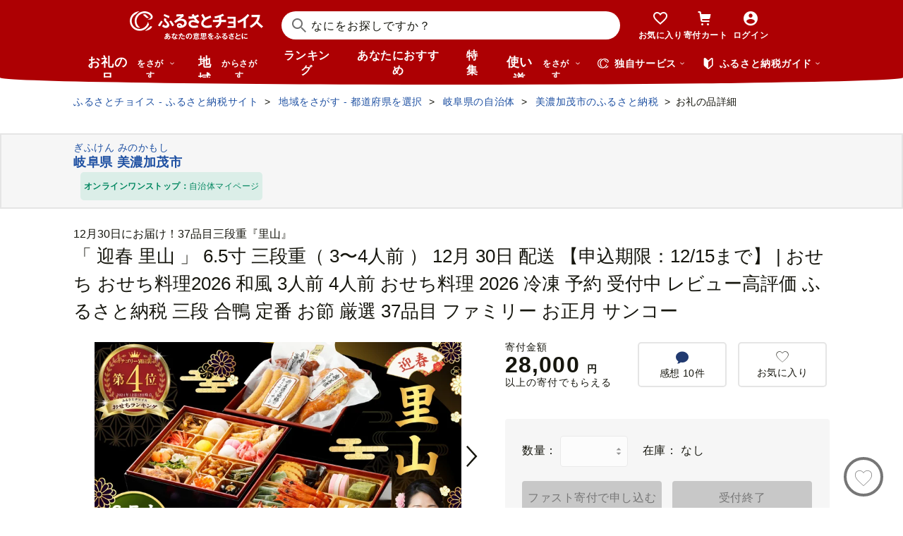

--- FILE ---
content_type: text/html; charset=UTF-8
request_url: https://www.furusato-tax.jp/product/detail/21211/4908591
body_size: 54567
content:
<!DOCTYPE html>
<html dir="ltr" lang="ja">

<!-- meta ogp -->
<head>
<meta charset="UTF-8"/>
<meta name="referrer" content="no-referrer-when-downgrade"/>














    <link rel="canonical" href="https://www.furusato-tax.jp/product/detail/21211/4908591"/>

    

    

    
  

    
      
        <!-- ページネーション無しのtitle -->
        <title>「 迎春 里山 」 6.5寸 三段重（ 3〜4人前 ） 12月 30日 配送 【申込期限：12/15まで】 | おせち おせち料理2026 和風 3人前 4人前  おせち料理 2026 冷凍 予約 受付中 レビュー高評価 ふるさと納税  三段 合鴨 定番 お節 厳選 37品目 ファミリー お正月 サンコー  - 岐阜県美濃加茂市｜ふるさとチョイス - ふるさと納税サイト</title>
      

      

      
    

    


    <meta name="keywords" content="ふるさと納税,ふるさと納税 特産品,寄付 税金控除,ふるさと納税 控除,ふるさと納税 特典,ふるさと納税 計算,ふるさと応援,ふるさと納税 おすすめ"/>
    <meta name="description" content="岐阜県美濃加茂市のお礼の品や地域情報を紹介。お礼の品や地域情報が満載のふるさと納税No.1サイト「ふるさとチョイス」なら、地域の魅力を知ったうえで、あなたが応援したい地域に簡単・便利にふるさと納税で寄付ができます。"/>

    <!-- ogp -->
    <meta property="og:title" content="「 迎春 里山 」 6.5寸 三段重（ 3〜4人前 ） 12月 30日 配送 【申込期限：12/15まで】 | おせち おせち料理2026 和風 3人前 4人前  おせち料理 2026 冷凍 予約 受付中 レビュー高評価 ふるさと納税  三段 合鴨 定番 お節 厳選 37品目 ファミリー お正月 サンコー  - 岐阜県美濃加茂市｜ふるさとチョイス - ふるさと納税サイト"/>
    <meta property="og:url" content="https://www.furusato-tax.jp/product/detail/21211/4908591"/>
    <meta property="og:description" content="岐阜県美濃加茂市のお礼の品や地域情報を紹介。お礼の品や地域情報が満載のふるさと納税No.1サイト「ふるさとチョイス」なら、地域の魅力を知ったうえで、あなたが応援したい地域に簡単・便利にふるさと納税で寄付ができます。"/>
    <meta property="og:image" content="https://img.furusato-tax.jp/img/x/product/details/20250501/sd1_3008b8de1075ab19affa6ebb0110aab986747c6f.jpg"/>
    <meta property="og:type" content="website"/>
    <meta property="og:site_name" content="ふるさとチョイス"/>

    <!-- ogp facebook -->
    <meta property="fb:app_id" content="926859327331909"/>
    <meta property="article:publisher" content="https://www.facebook.com/furusatotax/"/>

    <!-- ogp twitter -->
    <meta property="twitter:card" content="summary_large_image"/>
    <meta property="twitter:site" content="@furusato_tax"/>
    <meta property="twitter:creator" content="@furusato_tax"/>
    <meta property="twitter:image" content="https://img.furusato-tax.jp/img/x/product/details/20250501/sd1_3008b8de1075ab19affa6ebb0110aab986747c6f.jpg"/>
    <meta property="twitter:title" content="「 迎春 里山 」 6.5寸 三段重（ 3〜4人前 ） 12月 30日 配送 【申込期限：12/15まで】 | おせち おせち料理2026 和風 3人前 4人前  おせち料理 2026 冷凍 予約 受付中 レビュー高評価 ふるさと納税  三段 合鴨 定番 お節 厳選 37品目 ファミリー お正月 サンコー  - 岐阜県美濃加茂市｜ふるさとチョイス - ふるさと納税サイト"/>
    <meta property="twitter:description" content="岐阜県美濃加茂市のお礼の品や地域情報を紹介。お礼の品や地域情報が満載のふるさと納税No.1サイト「ふるさとチョイス」なら、地域の魅力を知ったうえで、あなたが応援したい地域に簡単・便利にふるさと納税で寄付ができます。"/>



<!--
<PageMap>
  <DataObject type="thumbnail">
    <Attribute name="src" value="${og_image}" />
    <Attribute name="width" value="100" />
    <Attribute name="height" value="130" />
  </DataObject>
</PageMap>
-->


<link rel="shortcut icon" href="/favicon.ico"/>
<link rel="apple-touch-icon" href="/favicon.png"/>


<script src="/assets/js/choice/sentry.js"></script>





  <meta name="apple-itunes-app" content="app-id=1119074175, app-argument=https://www.furusato-tax.jp/product/detail/21211/4908591"/>


<!-- JSは必ずこれより下に入れる -->
<script type="text/javascript" src="/assets/js/choice/head.js"></script>

<!-- Google Tag Manager -->
<script>/*<![CDATA[*/(function(w,d,s,l,i){w[l]=w[l]||[];w[l].push({'gtm.start':
new Date().getTime(),event:'gtm.js'});var f=d.getElementsByTagName(s)[0],
j=d.createElement(s),dl=l!='dataLayer'?'&l='+l:'';j.async=true;j.src=
'https://www.googletagmanager.com/gtm.js?id='+i+dl;f.parentNode.insertBefore(j,f);
})(window,document,'script','dataLayer','GTM-MQGDJWR');/*]]>*/</script>
<!-- End Google Tag Manager -->



<meta name="viewport" content="width=device-width"/>






<!-- RSS -->
<link rel="alternate" type="application/atom+xml" title="ふるさとチョイス 自治体からの最新情報RSS" href="/feed/notifications.xml"/>

<link rel="stylesheet" type="text/css" href="/css/choice/common.css"/>
<link rel="stylesheet" type="text/css" href="/assets/css/choice/style.css"/>
<link rel="stylesheet" type="text/css" href="/assets/font/muufont.css"/>

  <link rel="stylesheet" type="text/css" href="//cdnjs.cloudflare.com/ajax/libs/Swiper/11.0.5/swiper-bundle.min.css"/>

  <link rel="stylesheet" type="text/css" href="/assets/css/choice/pages/product/detail.css"/>


  
    <link rel="stylesheet" href="https://snippet.furusato-tax.jp/static/assets/content-DfNXnyUu.css" data-altair-json-resource="true">
  
    <script id="__ALTAIR_HEADER_CONTENT_DATA__" type="application/json" data-altair-json-resource="true"></script>
  
    <script type="module" src="https://snippet.furusato-tax.jp/static/assets/v1/header/content/client-DXWNS-h4.js" data-altair-json-resource="true"></script>
  


<script type="text/javascript">
  <!--//
  (function(i,s,o,g,r,a,m){i['GoogleAnalyticsObject']=r;i[r]=i[r]||function(){
  (i[r].q=i[r].q||[]).push(arguments)},i[r].l=1*new Date();a=s.createElement(o),
  m=s.getElementsByTagName(o)[0];a.async=1;a.src=g;m.parentNode.insertBefore(a,m)
  })(window,document,'script','//www.google-analytics.com/analytics.js','ga');

  var memberCookie = '';
  var cookiesArray = document.cookie.split(';');
  for (var i = 0; i < cookiesArray.length; i++) {
    var cookiesArrayKey = cookiesArray[i].split('=')[0];
    if (cookiesArrayKey == ' HM') {
      memberCookie = cookiesArray[i].split('=')[1];
    }
  }
  if (memberCookie) {
    ga('create', 'UA-33011317-1', 'auto', {
      'allowLinker': true,
      'userId': memberCookie
    });
    ga('set', 'dimension23', memberCookie);
  } else {
    ga('create', 'UA-33011317-1', 'auto', {'allowLinker': true});
  }
  ga('require', 'linker');
  ga('linker:autoLink', ['furusato-mypage.jp'], false, true);
  //-->
</script>


<!--サイト共通のJSを読み込まない（LP等で使用）-->
  


<script type="text/javascript">
  <!--//
  var matches = document.cookie.match(/(?:^|; )M=([-_%0-9a-zA-Z]+)/);
  if (matches !== null) {
    var comma_match = matches[1].match(/([-_%0-9a-zA-Z]+)%2C([0-9]{4})/);
    var uid = matches[1];
    if (comma_match !== null) {
      uid = comma_match[1];
      ga('set', 'dimension10', comma_match[2]);
    }
    ga('set', '&uid', uid);
  }
  ga('set', 'dimension1', 'cookie' in document && document.cookie.match(/(^|; )LN?=/) ? 'Logged In' : 'Not Logged In');
  //-->
</script>

    <script>
        if (navigator.userAgent.match(/FurusatoChoiceApp/)) {
            ga('set', 'dimension14', 'FurusatoChoiceApp');
        } else if (navigator.userAgent.match(/ChoiceNativeIOS/)) {
            ga('set', 'dimension14', 'ChoiceNativeIOS');
        } else if (navigator.userAgent.match(/ChoiceNativeAndroid/)) {
            ga('set', 'dimension14', 'ChoiceNativeAndroid');
        } else if (navigator.userAgent.match(/ChoiceNative/)) {
            ga('set', 'dimension14', 'ChoiceNative');
        } else {
            ga('set', 'dimension14', '');
        }
    </script>



<script type="text/javascript">
  <!--//
  ga('require', 'GTM-KCGFPH3');
  ga('send', 'pageview');
  //-->
</script>



<!-- Optimize Next -->

  
      <!-- 本番環境用 -->
      <script>(function(p,r,o,j,e,c,t,g){
          p['_'+t]={};g=r.createElement('script');g.src='https://www.googletagmanager.com/gtm.js?id=GTM-'+t;r[o].prepend(g);
          g=r.createElement('style');g.innerText='.'+e+t+'{visibility:hidden!important}';r[o].prepend(g);
          r[o][j].add(e+t);setTimeout(function(){if(r[o][j].contains(e+t)){r[o][j].remove(e+t);p['_'+t]=0}},c)
        })(window,document,'documentElement','classList','loading',2000,'KPJVWPLT')</script>
      <!-- 本番環境用 -->
  

  


<!-- Optimize Next　end -->




</head>

<body>

<div id="wrap" class="product-detail">
  
    
<!-- Google Tag Manager (noscript) -->
<noscript><iframe src="https://www.googletagmanager.com/ns.html?id=GTM-MQGDJWR" height="0" width="0" style="display:none;visibility:hidden"></iframe></noscript>
<!-- End Google Tag Manager (noscript) -->


    <header class="header-global">
        <div class="header-main">
            <div class="header-inner">
                <div class="header-top">
                    
                    <div class="site-logo"><a href="/?header"><img src="/assets/images/logo/furusato-choice-white-tagline.svg" alt="あなたの意思をふるさとに　ふるさとチョイス"/></a></div>
                    <!-- 検索窓モーダル -->
                    <div class="search-window">
                      <div id="altair_header"><div class="_searchWindowHeader_3xhep_1"><form class="_closedForm_3xhep_8"><div class="_iconSearch_3xhep_21"><svg width="20" height="20" viewBox="0 0 20 20" fill="currentColor" xmlns="http://www.w3.org/2000/svg"><path d="M14.2209 12.8047L13.391 12.6847L13.1411 12.4349C14.1209 11.3156 14.7808 9.89655 14.9508 8.30758C15.4007 4.18025 12.4112 0.482647 8.3018 0.0429319C4.18244 -0.396783 0.483009 2.59128 0.0430768 6.70861C-0.396855 10.8259 2.58268 14.5235 6.70205 14.9633C8.56176 15.1631 10.3315 14.6535 11.7513 13.6741L12.4212 13.1344L12.6811 13.3943L12.8011 14.2237L18.5702 20L19.98 18.5909L14.2009 12.8147L14.2209 12.8047ZM6.93201 12.9646C3.91248 12.6448 1.72282 9.93652 2.04277 6.91848C2.36272 3.90043 5.0723 1.71185 8.09184 2.03164C11.1114 2.35144 13.301 5.05968 12.9811 8.07772C12.6611 11.0958 9.95155 13.2844 6.93201 12.9646Z"/></svg></div><input class="_closedInput_3xhep_43" placeholder="&#x306a;&#x306b;&#x3092;&#x304a;&#x63a2;&#x3057;&#x3067;&#x3059;&#x304b;&#xff1f;" title="&#x306a;&#x306b;&#x3092;&#x304a;&#x63a2;&#x3057;&#x3067;&#x3059;&#x304b;&#xff1f;" readonly type="search" autocomplete="off" name="q" value><input type="hidden" name="header" value="1"><input type="hidden" name="target" value="1"></form></div></div>
                    </div>

                    <nav class="nav-user" aria-label="会員の方へ">
                        <ul class="nav-user__menu">
                            <li class="sp">
                                <a class="nav-user__link nav-user__guide js-toggle-spGuide">
                                    <i class="mf-guide02 nav-user__icon _guide"></i>
                                    <div class="nav-close">
                                        <span></span><span></span>
                                    </div>
                                    <span class="nav-user__label _guide">ガイド</span>
                                </a>
                            </li>
                            <li><a class="nav-user__link" href="/keeplist/product?header"><i class="mf-heart01 nav-user__icon"></i><span class="nav-user__label _favorite">お気に入り</span></a></li>
                            <li class="nav-user__wrap nav-user__wrap--cart pc js-hover"><a class="nav-user__link" href="/donation/list?header"><i class="mf-cart nav-user__icon _cart"></i><span class="nav-user__label _cart">寄付カート</span></a></li>
                            <li class="nav-user__wrap nav-user__wrap--cart sp"><a class="nav-user__link" href="/donation/list?header"><i class="mf-cart nav-user__icon _cart"></i><span class="nav-user__label _cart">寄付カート</span></a></li>
                            <li class="nav-profile pc js-login js-hover is-logout" data-parameter="header_mypage">
                                <a class="nav-user__link " href="/login?header"><i class="mf-account01 nav-user__icon"></i><span class="nav-user__label header-login">ログイン</span></a>
                                <div class="nav-profile__wrapper">
                                    <span><span class="header-nickname"></span><span class="header-nickname__small"></span></span>
                                    <div class="nav-profile__content">
                                        <div class="nav-profile__top">
                                            <a class="nav-profile__item" href="/mypage/contribution/history/list?header_modal_mypage"><i class="nav-profile__icon mf-history01"></i>寄付履歴</a>
                                            <a class="nav-profile__item" href="/about/simulation?header_modal_mypage"><i class="nav-profile__icon mf-calc01"></i>控除上限額<br/>シミュレーション</a>
                                        </div>
                                        <div class="nav-profile__bottom">
                                            <a class="nav-profile__link" href="/mypage?header_modal_mypage">マイページ</a>
                                            <a class="nav-profile__link" href="/logout?header_modal_mypage">ログアウト</a>
                                        </div>
                                    </div>
                                </div>
                            </li>
                        </ul>
                    </nav>

                    <div class="nav-menu sp">
                        <a class="nav-user__link  js-toggle-spMenu js-toggle-hamburger" href="#js-wrap-spMenu" onclick="ga('send', 'event', 'menu', 'click', 'menu');  dataLayer.push({'event':'custom_event', 'event_category':'menu', 'event_action':'click', 'event_label':'menu'});">
                            <div class="nav-user__hamburger">
                                <span></span><span></span><span></span>
                            </div>
                            <span class="nav-user__label _menu">メニュー</span>
                        </a>
                    </div>
                </div>

                <div class="header-bottom">
                    <nav class="nav-global" aria-label="グローバルナビ">
                        <ul class="nav-global__list is-hide">
                            <li class="_search-products sp">
                              <span class="nav-global__item _large js-toggle-product-megamenu js-megamenu-trigger" data-event-label="product_megamenu">お礼の品<i class="nav-global__icon mf-arrow01-down _arrow"></i></span>
                            </li>
                            <li class="js-hover _search-products pc js-mouseenter-measurement-target" data-event-label="product_megamenu">
                              <a href="/product?header_product" class="nav-global__item _large">お礼の品<span>をさがす</span><i class="nav-global__icon mf-arrow01-down _arrow"></i></a>
                              
  <div class="nav-megamenu -product pc">
    <div class="nav-megamenu__wrapper">
      <div class="nav-megamenu__inner">
        <div class="nav-megamenu__body">
          <div class="nev-megamenu__popular-category nav-megamenu__fadein">
            <ul class="nev-megamenu__popular-category-list">
              <li class="nev-megamenu__popular-category-item">
                
                  <img alt="" width="59" height="43" decoding="async" src="/assets/images/util/categories/header/seafood.png"/>
                
                <a class="nev-megamenu__popular-category-link" href="/search/3?header_product"><i class="nav-guide__icon mf-arrow02-right"></i>魚貝類</a>
                
              </li><li class="nev-megamenu__popular-category-item">
                
                <a class="nev-megamenu__popular-category-link" href="/search/546?header_product"><i class="nav-guide__icon mf-arrow02-right"></i>うなぎ</a>
                
              </li><li class="nev-megamenu__popular-category-item">
                
                <a class="nev-megamenu__popular-category-link" href="/search/54?header_product"><i class="nav-guide__icon mf-arrow02-right"></i>鮭・サーモン</a>
                
              </li><li class="nev-megamenu__popular-category-item">
                
                <a class="nev-megamenu__popular-category-link" href="/search/62?header_product"><i class="nav-guide__icon mf-arrow02-right"></i>アワビ・ホタテ</a>
                
              </li><li class="nev-megamenu__popular-category-item">
                
                <a class="nev-megamenu__popular-category-link" href="/search/562?header_product"><i class="nav-guide__icon mf-arrow02-right"></i>いくら</a>
                
              </li>
            </ul><ul class="nev-megamenu__popular-category-list">
              <li class="nev-megamenu__popular-category-item">
                
                  <img alt="" width="59" height="43" decoding="async" src="/assets/images/util/categories/header/meat.png"/>
                
                <a class="nev-megamenu__popular-category-link" href="/search/2?header_product"><i class="nav-guide__icon mf-arrow02-right"></i>肉</a>
                
              </li><li class="nev-megamenu__popular-category-item">
                
                <a class="nev-megamenu__popular-category-link" href="/search/43?header_product"><i class="nav-guide__icon mf-arrow02-right"></i>牛肉</a>
                
              </li><li class="nev-megamenu__popular-category-item">
                
                <a class="nev-megamenu__popular-category-link" href="/search/44?header_product"><i class="nav-guide__icon mf-arrow02-right"></i>豚肉</a>
                
              </li><li class="nev-megamenu__popular-category-item">
                
                <a class="nev-megamenu__popular-category-link" href="/search/435?header_product"><i class="nav-guide__icon mf-arrow02-right"></i>すき焼き</a>
                
              </li><li class="nev-megamenu__popular-category-item">
                
                <a class="nev-megamenu__popular-category-link" href="/search/471?header_product"><i class="nav-guide__icon mf-arrow02-right"></i>ハンバーグ</a>
                
              </li>
            </ul><ul class="nev-megamenu__popular-category-list">
              <li class="nev-megamenu__popular-category-item">
                
                  <img alt="" width="59" height="43" decoding="async" src="/assets/images/util/categories/header/fruit.png"/>
                
                <a class="nev-megamenu__popular-category-link" href="/search/7?header_product"><i class="nav-guide__icon mf-arrow02-right"></i>果物類</a>
                
              </li><li class="nev-megamenu__popular-category-item">
                
                <a class="nev-megamenu__popular-category-link" href="/search/75?header_product"><i class="nav-guide__icon mf-arrow02-right"></i>みかん・柑橘類</a>
                
              </li><li class="nev-megamenu__popular-category-item">
                
                <a class="nev-megamenu__popular-category-link" href="/search/73?header_product"><i class="nav-guide__icon mf-arrow02-right"></i>ぶどう</a>
                
              </li><li class="nev-megamenu__popular-category-item">
                
                <a class="nev-megamenu__popular-category-link" href="/search/506?header_product"><i class="nav-guide__icon mf-arrow02-right"></i>りんご</a>
                
              </li><li class="nev-megamenu__popular-category-item">
                
                <a class="nev-megamenu__popular-category-link" href="/search/72?header_product"><i class="nav-guide__icon mf-arrow02-right"></i>もも</a>
                
              </li>
            </ul><ul class="nev-megamenu__popular-category-list">
              <li class="nev-megamenu__popular-category-item">
                
                  <img alt="" width="59" height="43" decoding="async" src="/assets/images/util/categories/header/other.png"/>
                
                
                <p class="nev-megamenu__popular-category-link -no-hover">その他</p>
              </li><li class="nev-megamenu__popular-category-item">
                
                <a class="nev-megamenu__popular-category-link" href="/search/36?header_product"><i class="nav-guide__icon mf-arrow02-right"></i>米</a>
                
              </li><li class="nev-megamenu__popular-category-item">
                
                <a class="nev-megamenu__popular-category-link" href="/search/1200?header_product"><i class="nav-guide__icon mf-arrow02-right"></i>電化製品</a>
                
              </li><li class="nev-megamenu__popular-category-item">
                
                <a class="nev-megamenu__popular-category-link" href="/search/136?header_product"><i class="nav-guide__icon mf-arrow02-right"></i>雑貨・日用品</a>
                
              </li><li class="nev-megamenu__popular-category-item">
                
                <a class="nev-megamenu__popular-category-link" href="/search/280?header_product"><i class="nav-guide__icon mf-arrow02-right"></i>旅行</a>
                
              </li>
            </ul>
          </div>
          <div class="nav-megamenu__other-popular-category nav-megamenu__fadein">
            <a class="nav-megamenu__top-link" href="/product?header_product">他のカテゴリーを見る</a>
            <ul class="nav-megamenu__other-popular-category-list">
              <li class="nav-megamenu__other-popular-category-item">
                <a href="/feature/a/choice_only1_index?header_product" class="nav-megamenu__other-popular-category-link"><i class="nav-guide__icon mf-arrow02-right"></i><span class="nav-megamenu__other-popular-category-link-text">チョイス限定品特集</span></a>
              </li>
              <li class="nav-megamenu__other-popular-category-item">
                <a href="/search?sort=11&amp;header=1&amp;header_product" class="nav-megamenu__other-popular-category-link"><i class="nav-guide__icon mf-arrow02-right"></i><span class="nav-megamenu__other-popular-category-link-text">感想が多いお礼の品</span></a>
              </li>
            </ul>
          </div>
        </div>
        <div class="nav-megamenu__body2">
          <div class="nav-megamenu__search nav-megamenu__fadein">
            <div class="nav-megamenu__search-title">
              金額帯で選ぶ
            </div>
            <ul class="nav-megamenu__search-price">
              <li class="nav-megamenu__search-price-item">
                <a class="nav-megamenu__search-price-link" href="/search?money_from=2000&amp;money_to=5000&amp;header_product">2千〜5千円</a>
              </li><li class="nav-megamenu__search-price-item">
                <a class="nav-megamenu__search-price-link" href="/search?money_from=5000&amp;money_to=10000&amp;header_product">5千〜1万円</a>
              </li><li class="nav-megamenu__search-price-item">
                <a class="nav-megamenu__search-price-link" href="/search?money_from=10000&amp;money_to=20000&amp;header_product">1万〜2万円</a>
              </li><li class="nav-megamenu__search-price-item">
                <a class="nav-megamenu__search-price-link" href="/search?money_from=20000&amp;money_to=30000&amp;header_product">2万〜3万円</a>
              </li><li class="nav-megamenu__search-price-item">
                <a class="nav-megamenu__search-price-link" href="/search?money_from=30000&amp;money_to=50000&amp;header_product">3万〜5万円</a>
              </li><li class="nav-megamenu__search-price-item">
                <a class="nav-megamenu__search-price-link" href="/search?money_from=100000&amp;header_product">10万円以上</a>
              </li>
            </ul>
          </div>
          <div class="nav-megamenu__search nav-megamenu__fadein">
            <div class="nav-megamenu__search-title">
              人気の検索キーワード
            </div>
            <div class="nav-megamenu__search-keyword-wrapper">
              <ul class="nav-megamenu__search-keyword js-nav-megamenu__search-keyword">
                <li class="nav-megamenu__search-keyword-item js-nav-megamenu__search-keyword-item">
                  <a class="nav-megamenu__search-keyword-link" href="/search?q=米&amp;header_product">米</a>
                </li><li class="nav-megamenu__search-keyword-item js-nav-megamenu__search-keyword-item">
                  <a class="nav-megamenu__search-keyword-link" href="/search?q=トイレットペーパー&amp;header_product">トイレットペーパー</a>
                </li><li class="nav-megamenu__search-keyword-item js-nav-megamenu__search-keyword-item">
                  <a class="nav-megamenu__search-keyword-link" href="/search?q=ティッシュペーパー&amp;header_product">ティッシュペーパー</a>
                </li><li class="nav-megamenu__search-keyword-item js-nav-megamenu__search-keyword-item">
                  <a class="nav-megamenu__search-keyword-link" href="/search?q=いちご&amp;header_product">いちご</a>
                </li><li class="nav-megamenu__search-keyword-item js-nav-megamenu__search-keyword-item">
                  <a class="nav-megamenu__search-keyword-link" href="/search?q=米%20定期便&amp;header_product">米,定期便</a>
                </li><li class="nav-megamenu__search-keyword-item js-nav-megamenu__search-keyword-item">
                  <a class="nav-megamenu__search-keyword-link" href="/search?q=米%2020kg&amp;header_product">米,20kg</a>
                </li><li class="nav-megamenu__search-keyword-item js-nav-megamenu__search-keyword-item">
                  <a class="nav-megamenu__search-keyword-link" href="/search?q=訳あり&amp;header_product">訳あり</a>
                </li><li class="nav-megamenu__search-keyword-item js-nav-megamenu__search-keyword-item">
                  <a class="nav-megamenu__search-keyword-link" href="/search?q=シャインマスカット&amp;header_product">シャインマスカット</a>
                </li><li class="nav-megamenu__search-keyword-item js-nav-megamenu__search-keyword-item">
                  <a class="nav-megamenu__search-keyword-link" href="/search?q=ウイスキー&amp;header_product">ウイスキー</a>
                </li><li class="nav-megamenu__search-keyword-item js-nav-megamenu__search-keyword-item">
                  <a class="nav-megamenu__search-keyword-link" href="/search?q=シャトーブリアン&amp;header_product">シャトーブリアン</a>
                </li>
              </ul>
            </div>
          </div>
        </div>
        <div class="nav-service-block-wrapper nav-megamenu__fadei">
          <a class="nav-service-block" href="/kifutabi/?header_product" target="_blank">
            <i class="nav-service-block__external-icon mf-external"></i>
            <div class="nav-service-block__image">
              <img src="https://img.furusato-tax.jp/img/x/city/files/09367/choicetravel_276_240.jpg" alt="" decoding="async"/>
            </div>
            <div class="nav-service-block__main">
              <p class="nav-service-block__main-copy">厳選した旅行・体験をさがすなら</p>
              <img class="nav-service-block__main-logo" src="/assets/images/logo/travel-primary.svg" alt="チョイストラベル"/>
            </div>
          </a>
          <a class="nav-service-block" href="/gourmet/?header_product" target="_blank">
            <i class="nav-service-block__external-icon mf-external"></i>
            <div class="nav-service-block__image">
              <img src="/assets/images/choice/header/gourmet.jpg" alt="" decoding="async"/>
            </div>
            <div class="nav-service-block__main">
              <p class="nav-service-block__main-copy">エリアからお食事券を探すなら</p>
              <img class="nav-service-block__main-logo" src="/assets/images/logo/gourmet-primary.svg" alt="チョイスグルメ"/>
            </div>
          </a>
        </div>
      </div>
      
    </div>
  </div>

                            </li>
                            <li><a class="nav-global__item _large" href="/area?header">地域<span class="pc">からさがす</span></a></li>
                            <li><a class="nav-global__item" href="/rank_top?header">ランキング</a></li>
                            <li class="pc"><a class="nav-global__item" href="/recommend?header">あなたにおすすめ</a></li>
                            <li class="sp"><a class="nav-global__item" href="/recommend?header">おすすめ</a></li>
                            <li><a class="nav-global__item" href="/feature/index?header">特集</a></li>
                            <li class="js-hover _use pc js-mouseenter-measurement-target" data-event-label="use_megamenu"><a class="nav-global__item _large" href="/use?header">使い道<span class="pc">をさがす</span><i class="nav-global__icon mf-arrow01-down _arrow"></i></a>
                              
  <div class="nav-megamenu -use pc">
    <div class="nav-megamenu__wrapper">
      <div class="nav-megamenu__inner">
        <div class="nav-megamenu__body">
          <div class="nav-megamenu__header nav-megamenu__fadein">
            <p class="nav-megamenu__header-lead">寄付金の使い道</p>
          </div>
          <div class="nav-megamenu__fadein">
            <ul class="navigation-use-list">
              <li class="navigation-use-list__item">
                <a class="lst-navi2__link" href="/search/12?target=2&amp;header_use"><i class="nav-guide__icon mf-arrow02-right"></i>自然保護等</a>
              </li><li class="navigation-use-list__item">
                <a class="lst-navi2__link" href="/search/13?target=2&amp;header_use"><i class="nav-guide__icon mf-arrow02-right"></i>高齢者</a>
              </li><li class="navigation-use-list__item">
                <a class="lst-navi2__link" href="/search/14?target=2&amp;header_use"><i class="nav-guide__icon mf-arrow02-right"></i>子ども・青少年</a>
              </li><li class="navigation-use-list__item">
                <a class="lst-navi2__link" href="/search/15?target=2&amp;header_use"><i class="nav-guide__icon mf-arrow02-right"></i>伝統を守るなど</a>
              </li><li class="navigation-use-list__item">
                <a class="lst-navi2__link" href="/search/16?target=2&amp;header_use"><i class="nav-guide__icon mf-arrow02-right"></i>NPO・各種団体支援</a>
              </li><li class="navigation-use-list__item">
                <a class="lst-navi2__link" href="/search/21?target=2&amp;header_use"><i class="nav-guide__icon mf-arrow02-right"></i>文化・教育・生涯学習</a>
              </li><li class="navigation-use-list__item">
                <a class="lst-navi2__link" href="/search/22?target=2&amp;header_use"><i class="nav-guide__icon mf-arrow02-right"></i>公共設備など</a>
              </li><li class="navigation-use-list__item">
                <a class="lst-navi2__link" href="/search/23?target=2&amp;header_use"><i class="nav-guide__icon mf-arrow02-right"></i>祭事など</a>
              </li><li class="navigation-use-list__item">
                <a class="lst-navi2__link" href="/search/24?target=2&amp;header_use"><i class="nav-guide__icon mf-arrow02-right"></i>農林漁業・水産業・商工業</a>
              </li><li class="navigation-use-list__item">
                <a class="lst-navi2__link" href="/search/25?target=2&amp;header_use"><i class="nav-guide__icon mf-arrow02-right"></i>医療・福祉</a>
              </li><li class="navigation-use-list__item">
                <a class="lst-navi2__link" href="/search/26?target=2&amp;header_use"><i class="nav-guide__icon mf-arrow02-right"></i>観光</a>
              </li><li class="navigation-use-list__item">
                <a class="lst-navi2__link" href="/search/27?target=2&amp;header_use"><i class="nav-guide__icon mf-arrow02-right"></i>スポーツ</a>
              </li><li class="navigation-use-list__item">
                <a class="lst-navi2__link" href="/search/28?target=2&amp;header_use"><i class="nav-guide__icon mf-arrow02-right"></i>音楽</a>
              </li><li class="navigation-use-list__item">
                <a class="lst-navi2__link" href="/search/29?target=2&amp;header_use"><i class="nav-guide__icon mf-arrow02-right"></i>環境・景観</a>
              </li><li class="navigation-use-list__item">
                <a class="lst-navi2__link" href="/search/30?target=2&amp;header_use"><i class="nav-guide__icon mf-arrow02-right"></i>おまかせ</a>
              </li><li class="navigation-use-list__item">
                <a class="lst-navi2__link" href="/search/259?target=2&amp;header_use"><i class="nav-guide__icon mf-arrow02-right"></i>国際交流</a>
              </li><li class="navigation-use-list__item">
                <a class="lst-navi2__link" href="/search/260?target=2&amp;header_use"><i class="nav-guide__icon mf-arrow02-right"></i>その他</a>
              </li><li class="navigation-use-list__item">
                <a class="lst-navi2__link" href="/search/274?target=2&amp;header_use"><i class="nav-guide__icon mf-arrow02-right"></i>震災復興</a>
              </li>
            </ul>
            <a class="nav-megamenu__top-link -user" href="/use?header_use"><span class="nav-megamenu__top-link-text">使い道をさがすトップへ</span></a>
          </div>

          <div class="nav-service-block-wrapper">
            <a class="nav-service-block" href="/gcf?header_use" target="_blank">
              <i class="nav-service-block__external-icon mf-external"></i>
              <div class="nav-service-block__image">
                <img src="/assets/images/choice/header/gcf.jpg" alt="" decoding="async"/>
              </div>
              <div class="nav-service-block__main">
                <p class="nav-service-block__main-copy">地域のプロジェクトを応援するなら</p>
                <img class="nav-service-block__main-logo" src="/assets/images/logo/gcf-primary.svg" alt="ふるさとチョイスGCF®"/>
              </div>
            </a>
            <a class="nav-service-block" href="/saigai?header_use" target="_blank">
              <i class="nav-service-block__external-icon mf-external"></i>
              <div class="nav-service-block__image">
                <img src="/assets/images/choice/header/saigai.jpg" alt="" decoding="async"/>
              </div>
              <div class="nav-service-block__main">
                <p class="nav-service-block__main-copy">被災地に寄付を届けるなら</p>
                <img class="nav-service-block__main-logo" src="/assets/images/logo/saigai-primary.svg" alt="ふるさとチョイス災害支援"/>
              </div>
            </a>
          </div>
        </div>
      </div>
      
    </div>
  </div>

                            </li>
                            <li class="_use sp">
                              <span class="nav-global__item _large js-toggle-use-megamenu js-megamenu-trigger" data-event-label="use_megamenu">使い道<i class="nav-global__icon mf-arrow01-down _arrow"></i></span>
                            </li>
                        </ul>
                        <i class="nav-arrow mf-arrow01-right sp"></i>
                    </nav>

                    <div class="nav-list pc">
                        <div class="nav-list__wrapper _service js-hover js-mouseenter-measurement-target" data-event-label="service_megamenu">
                            <div class="nav-list__label"><i class="mf-furusato01 nav-list__icon _service"></i>独自サービス&nbsp;<i class="nav-list__icon mf-arrow01-down _arrow"></i></div>
                            <div class="nav-megamenu">
                                <div class="nav-megamenu__wrapper">
                                    <div class="nav-megamenu__top">
                                        <ul class="nav-megamenu__list">
                                          <li class="nav-megamenu__item">
                                            <!-- TODO ポイント統合Prj_Ph.2以降LPのリンク再有効化を予定しています -->
                                            <a class="nav-megamenu__item-link" href="/about/choicepaypoint">
                                              <i class="nav-megamenu__icon mf-choicepay01 -choicepay"></i>
                                              <div class="nav-megamenu__txt">
                                                <p class="nav-megamenu__lead">チョイスPay</p>
                                                <p class="nav-megamenu__desc">寄付先のお店や品に使えるデジタル商品券</p>
                                              </div>
                                            </a>
                                          </li>
                                          <li class="nav-megamenu__item">
                                            <a class="nav-megamenu__item-link" href="/about/point?header_service#section-recommend">
                                                <i class="nav-megamenu__icon mf-point01"></i>
                                                <div class="nav-megamenu__txt">
                                                    <p class="nav-megamenu__lead">チョイス公式ポイント</p>
                                                    <p class="nav-megamenu__desc">寄付でポイントを貯めて、特産品に交換できる</p>
                                                </div>
                                            </a>
                                          </li>
                                          <li class="nav-megamenu__item">
                                            <a class="nav-megamenu__item-link" href="/kifutabi?header_service" target="_blank">
                                                <i class="nav-megamenu__icon mf-travel01"></i>
                                                <div class="nav-megamenu__txt">
                                                    <p class="nav-megamenu__lead">チョイストラベル</p>
                                                    <p class="nav-megamenu__desc">ふるさと納税で極上の旅と体験を</p>
                                                </div>
                                            </a>
                                          </li>
                                          <li class="nav-megamenu__item">
                                            <a class="nav-megamenu__item-link" href="/gourmet/?header_service" target="_blank">
                                              <i class="nav-megamenu__icon mf-cutlery"></i>
                                              <div class="nav-megamenu__txt">
                                                <p class="nav-megamenu__lead">チョイスグルメ</p>
                                                <p class="nav-megamenu__desc">ふるさと納税でちょっと特別な一皿を</p>
                                              </div>
                                            </a>
                                          </li>
                                        </ul>
                                        <div class="nav-megamenu__image">
                                          <a data-modal-text="エールアンドレスポンスプロジェクト" class="hover" href="https://www.furusato-tax.jp/feature/a/yell_and_response">
                                            <img src="https://img.furusato-tax.jp/img/x/city/files/09367/yell_and_response_384x364.jpg" alt="スキが誰かのエールになる！エールアンドレスポンスプロジェクト" decoding="async"/>
                                          </a>
                                        </div>
                                    </div>
                                    <div class="nav-megamenu__bottom">
                                        <div class="nav-megamenu__gcf">
                                            <a class="nav-megamenu__link" href="/gcf/?header_service" target="_blank">
                                                <div class="nav-megamenu__logo"><img src="/assets/images/logo/gcf-white.svg" alt="ふるさとチョイス ガバメントクラウドファンディング（GCF）" decoding="async"/></div>
                                                <p class="nav-megamenu__desc">自治体が行う地域の課題解決やチャレンジを選んで直接寄付できる<br/>クラウドファンディング型ふるさと納税</p>
                                                <i class="nav-megamenu__icon-gcf mf-gcf01"></i>
                                                <div class="nav-megamenu__btn -gcf">プロジェクトを見る</div>
                                            </a>
                                        </div>
                                        <div class="nav-megamenu__saigai">
                                            <a class="nav-megamenu__link" href="/saigai/?header_service" target="_blank">
                                                <div class="nav-megamenu__logo"><img src="/assets/images/logo/saigai-white.svg" alt="ふるさとチョイス 災害支援" decoding="async"/></div>
                                                <p class="nav-megamenu__desc">ふるさと納税で被災地に寄付ができる仕組みです。<br/>寄付は被災した自治体に直接届き、災害対応や復興に活用されます。</p>
                                                <i class="nav-megamenu__icon-saigai mf-saigai01"></i>
                                                <div class="nav-megamenu__btn -saigai">支援先を選ぶ</div>
                                            </a>
                                        </div>
                                    </div>
                                </div>
                            </div>
                        </div>
                        <div class="nav-list__wrapper _guide js-hover js-mouseenter-measurement-target" data-event-label="guide_megamenu">
                            <div class="nav-list__label"><i class="mf-guide02 nav-list__icon _guide"></i>ふるさと納税ガイド&nbsp;<i class="nav-list__icon mf-arrow01-down _arrow"></i></div>
                            <div class="nav-guide-pc">
                              
  <nav class="nav-guide" aria-label="ふるさと納税ガイド">
    <section>
      <a class="nav-guide__block-link" href="/about?header_guide">
        <h2 class="nav-guide__block-link__title"><i class="mf-guide02"></i>ふるさと納税とは？</h2>
        <p class="nav-guide__block-link__text">はじめてでも分かる、ふるさと納税の基本を解説</p>
      </a>
      <a class="nav-guide__block-link" target="_blank" href="https://www.faq-choice.furusato-tax.jp/">
        <h2 class="nav-guide__block-link__title"><i class="mf-help01"></i>よくある質問</h2>
        <p class="nav-guide__block-link__text">手続きや操作でお困りのときはこちら</p>
      </a>
    </section>
    <section class="nav-guide__simulation">
      <h2 class="nav-guide__title">シミュレーション</h2>
      <ul class="nav-guide__list">
        <li class="nav-guide__item"><a class="nav-guide__link" href="/about/shindan_chart?header_guide"><i class="nav-guide__icon mf-arrow02-right"></i>ふるさと納税診断チャート</a></li>
        <li class="nav-guide__item"><a class="nav-guide__link" href="/about/simulation?header_guide"><i class="nav-guide__icon mf-arrow02-right"></i>控除上限額シミュレーション</a></li>
        <li class="nav-guide__item"><a class="nav-guide__link" href="/about/easy_simulation?header_guide"><i class="nav-guide__icon mf-arrow02-right"></i>控除上限額シミュレーション 簡単版</a></li>
      </ul>
    </section>
    <section>
      <h2 class="nav-guide__title">申請手続き</h2>
      <ul class="nav-guide__list">
        <li class="nav-guide__item"><a class="nav-guide__link" href="/about/onestop?header_guide"><i class="nav-guide__icon mf-arrow02-right"></i>ワンストップ特例制度</a></li>
        <li class="nav-guide__item"><a class="nav-guide__link" href="https://www.furusato-tax.jp/feature/a/onestop_online?header_guide"><i class="nav-guide__icon mf-arrow02-right"></i>オンラインでワンストップ申請</a></li>
        <li class="nav-guide__item"><a class="nav-guide__link" href="/about/tax_return?header_guide"><i class="nav-guide__icon mf-arrow02-right"></i>ふるさと納税確定申告ガイド</a></li>
        <li class="nav-guide__item"><a class="nav-guide__link" href="https://www.furusato-tax.jp/feature/a/2022_tax_return?header_guide"><i class="nav-guide__icon mf-arrow02-right"></i>寄附金控除に関する証明書発行サービス</a></li>
        <li class="nav-guide__item"><a class="nav-guide__link" href="/about/due_date?header_guide"><i class="nav-guide__icon mf-arrow02-right"></i>ふるさと納税の申込期限はいつまで？</a></li>
      </ul>
    </section>
    <section>
      <h2 class="nav-guide__title">ふるさとチョイスのサービス</h2>
      <ul class="nav-guide__list">
        <li class="nav-guide__item"><a class="nav-guide__link" href="/about/choice?header_guide"><i class="nav-guide__icon mf-arrow02-right"></i>ふるさとチョイスの特長</a></li>
        <li class="nav-guide__item"><a class="nav-guide__link" href="/contents/choice_archivecontents?header_guide"><i class="nav-guide__icon mf-arrow02-right"></i>ふるさとチョイスのこれまでの取り組み</a></li>
        <li class="nav-guide__item"><a class="nav-guide__link" href="/about/guide?header_guide"><i class="nav-guide__icon mf-arrow02-right"></i>サイトの使い方でお困りの方</a></li>
        
          <li class="nav-guide__item"><a class="nav-guide__link" href="/about/method_of_payment?header_guide"><i class="nav-guide__icon mf-arrow02-right"></i>えらべるお支払い方法</a></li>
        
        <li class="nav-guide__item"><a class="nav-guide__link" href="/about/point?header_guide"><i class="nav-guide__icon mf-arrow02-right"></i>ポイント制とは？</a></li>
      </ul>
    </section>
  </nav>

                            </div>
                        </div>
                    </div>
                </div>
            </div>
            <div class="header-curve"></div>
        </div>

        <div class="header-bg"></div>
        

<div class="spMenu service-choice" id="js-wrap-spMenu" data-service="choice">

  <div class="spMenu-wrap">
    <div class="spMenu-wrap_inner">

      <div class="spMenu-body spMenu-body_main" id="js-body-spMenu">
        <section class="account-info js-login" data-parameter="sp_menu">
          <div class="account-contents spMenu-fadein">
            <a class="account-btn -login" href="/login?sp_menu#login-anchor">ログイン</a>
            
              <a class="account-btn -regist" href="/login?sp_menu#regist">会員登録</a>
            
          </div>
          <span class="spMenu-fadein"><span class="header-nickname"></span><span class="header-nickname__small"></span></span>
        </section>

        <section class="pickup-list">
          <div class="pickup-inner spMenu-fadein">
            <div class="pickup-top">
              <a class="pickup-box" href="/mypage/contribution/history/list?sp_menu">
                <i class="icon mf-history01" aria-hidden="true"></i>
                <div class="text">寄付履歴</div>
              </a>
              <a class="pickup-box" href="/about/simulation?sp_menu">
                <i class="icon icn-calc" aria-hidden="true"></i>
                <div class="text">控除上限額<br/>シミュレーション</div>
              </a>
            </div>
            <div class="pickup-bottom js-login" data-parameter="sp_menu_mypage"></div>
          </div>
        </section>

        <section class="spMenu-service">
          <div class="spMenu-service__inner spMenu-fadein">
            <p class="spMenu-service__title">独自サービス</p>
            <ul class="spMenu-service__list">
              <li class="spMenu-service__item">
                <!-- TODO ポイント統合Prj_Ph.2以降LPのリンク再有効化を予定しています -->
                <a class="spMenu-service__link" href="/about/choicepaypoint?sp_menu">
                  <i class="spMenu-service__icon mf-choicepay01"></i>
                  <p class="spMenu-service__txt">チョイスPay</p>
                </a>
              </li>
              <li class="spMenu-service__item">
                <a class="spMenu-service__link" href="/about/point?sp_menu#section-recommend">
                  <i class="spMenu-service__icon mf-point01"></i>
                  <p class="spMenu-service__txt">チョイス公式ポイント</p>
                </a>
              </li>
              <li class="spMenu-service__item">
                <a class="spMenu-service__link" href="/kifutabi?sp_menu" target="_blank">
                  <i class="spMenu-service__icon mf-travel01"></i>
                  <p class="spMenu-service__txt">チョイストラベル</p>
                </a>
              </li>
              <li class="spMenu-service__item">
                <a class="spMenu-service__link" href="/gourmet/?sp_menu" target="_blank">
                  <i class="spMenu-service__icon mf-cutlery"></i>
                  <p class="spMenu-service__txt">チョイスグルメ</p>
                </a>
              </li>
            </ul>
            <div class="spMenu-service__main">
              <a class="spMenu-service__link -gcf" href="/gcf/?sp_menu" target="_blank">
                <i class="spMenu-service__icon -gcf mf-gcf01"></i>
                <div class="spMenu-service__contents">
                  <p class="spMenu-service__lead">ガバメントクラウドファンディング®<br/>（GCF®）</p>
                  <p class="spMenu-service__detail">地域の課題解決プロジェクトに寄付</p>
                </div>
              </a>
            </div>
            <div class="spMenu-service__main">
              <a class="spMenu-service__link -saigai" href="/saigai?sp_menu" target="_blank">
                <i class="spMenu-service__icon -saigai mf-saigai01"></i>
                <div class="spMenu-service__contents">
                  <p class="spMenu-service__lead">災害支援</p>
                  <p class="spMenu-service__detail">復興に必要な寄付を直接届けられます</p>
                </div>
              </a>
            </div>
            <div class="spMenu-service__banner">
              <a data-modal-text="エールアンドレスポンスプロジェクト" href="https://www.furusato-tax.jp/feature/a/yell_and_response">
                <img src="https://img.furusato-tax.jp/img/x/city/files/09367/yell_and_response_654x144.jpg" alt="スキが誰かのエールになる！エールアンドレスポンスプロジェクト" decoding="async"/>
              </a>
            </div>
          </div>
        </section>

        <ul class="spMenu-list spMenu-fadein">
          <li>
            <p class="spMenu-list__lead"><i class="spMenu-list__icon mf-present01"></i>お礼の品をさがす</p>
            <ul class="spMenu-list__inner">
              <li class="spMenu-list__item">
                <details class="spMenu-list__detail js-details">
                  <summary class="spMenu-list__summary"><span>カテゴリー<i class="spMenu-list__arrow mf-arrow01-down" aria-hidden="true"></i></span></summary>
                  
    <ul class="inner-list">
        
            <li><a href="/search/2?sp_menu">肉<i class="spMenu-list__arrow mf-arrow01-right"></i></a></li>
        
            <li><a href="/search/1?sp_menu">米・パン<i class="spMenu-list__arrow mf-arrow01-right"></i></a></li>
        
            <li><a href="/search/7?sp_menu">果物類<i class="spMenu-list__arrow mf-arrow01-right"></i></a></li>
        
            <li><a href="/search/5?sp_menu">エビ・カニ等<i class="spMenu-list__arrow mf-arrow01-right"></i></a></li>
        
            <li><a href="/search/3?sp_menu">魚貝類<i class="spMenu-list__arrow mf-arrow01-right"></i></a></li>
        
            <li><a href="/search/6?sp_menu">野菜類<i class="spMenu-list__arrow mf-arrow01-right"></i></a></li>
        
            <li><a href="/search/176?sp_menu">卵（鶏、烏骨鶏等）<i class="spMenu-list__arrow mf-arrow01-right"></i></a></li>
        
            <li><a href="/search/8?sp_menu">お酒<i class="spMenu-list__arrow mf-arrow01-right"></i></a></li>
        
            <li><a href="/search/31?sp_menu">飲料類<i class="spMenu-list__arrow mf-arrow01-right"></i></a></li>
        
            <li><a href="/search/32?sp_menu">菓子<i class="spMenu-list__arrow mf-arrow01-right"></i></a></li>
        
            <li><a href="/search/20?sp_menu">加工品等<i class="spMenu-list__arrow mf-arrow01-right"></i></a></li>
        
            <li><a href="/search/33?sp_menu">麺類<i class="spMenu-list__arrow mf-arrow01-right"></i></a></li>
        
            <li><a href="/search/125?sp_menu">調味料・油<i class="spMenu-list__arrow mf-arrow01-right"></i></a></li>
        
            <li><a href="/search/281?sp_menu">鍋セット<i class="spMenu-list__arrow mf-arrow01-right"></i></a></li>
        
            <li><a href="/search/280?sp_menu">旅行<i class="spMenu-list__arrow mf-arrow01-right"></i></a></li>
        
            <li><a href="/search/10?sp_menu">イベントやチケット等<i class="spMenu-list__arrow mf-arrow01-right"></i></a></li>
        
            <li><a href="/search/166?sp_menu">地域のお礼の品<i class="spMenu-list__arrow mf-arrow01-right"></i></a></li>
        
            <li><a href="/search/1223?sp_menu">スポーツ・アウトドア<i class="spMenu-list__arrow mf-arrow01-right"></i></a></li>
        
            <li><a href="/search/136?sp_menu">雑貨・日用品<i class="spMenu-list__arrow mf-arrow01-right"></i></a></li>
        
            <li><a href="/search/1200?sp_menu">電化製品<i class="spMenu-list__arrow mf-arrow01-right"></i></a></li>
        
            <li><a href="/search/35?sp_menu">美容<i class="spMenu-list__arrow mf-arrow01-right"></i></a></li>
        
            <li><a href="/search/144?sp_menu">ファッション<i class="spMenu-list__arrow mf-arrow01-right"></i></a></li>
        
            <li><a href="/search/34?sp_menu">家具・装飾品<i class="spMenu-list__arrow mf-arrow01-right"></i></a></li>
        
            <li><a href="/search/135?sp_menu">民芸品・工芸品<i class="spMenu-list__arrow mf-arrow01-right"></i></a></li>
        
            <li><a href="/search/152?sp_menu">感謝状等<i class="spMenu-list__arrow mf-arrow01-right"></i></a></li>
        
    </ul>

    


                </details>
              </li>
              <li class="spMenu-list__item">
                <details class="spMenu-list__detail js-details">
                  <summary class="spMenu-list__summary"><span>寄付金額<i class="spMenu-list__arrow mf-arrow01-down" aria-hidden="true"></i></span></summary>
                  <ul class="inner-list">
                    <li><a href="/search?money_from=2000&amp;money_to=5000&amp;sp_menu">2,000円～5,000円<i class="spMenu-list__arrow mf-arrow01-right"></i></a></li>
                    <li><a href="/search?money_from=5001&amp;money_to=10000&amp;sp_menu">5,001円～10,000円<i class="spMenu-list__arrow mf-arrow01-right"></i></a></li>
                    <li><a href="/search?money_from=10001&amp;money_to=20000&amp;sp_menu">10,001円～20,000円<i class="spMenu-list__arrow mf-arrow01-right"></i></a></li>
                    <li><a href="/search?money_from=20001&amp;money_to=30000&amp;sp_menu">20,001円～30,000円<i class="spMenu-list__arrow mf-arrow01-right"></i></a></li>
                    <li><a href="/search?money_from=30001&amp;money_to=50000&amp;sp_menu">30,001円～50,000円<i class="spMenu-list__arrow mf-arrow01-right"></i></a></li>
                    <li><a href="/search?money_from=50001&amp;money_to=100000&amp;sp_menu">50,001円～100,000円<i class="spMenu-list__arrow mf-arrow01-right"></i></a></li>
                    <li><a href="/search?money_from=100001&amp;money_to=200000&amp;sp_menu">100,001円～200,000円<i class="spMenu-list__arrow mf-arrow01-right"></i></a></li>
                    <li><a href="/search?money_from=200001&amp;money_to=500000&amp;sp_menu">200,001円～500,000円<i class="spMenu-list__arrow mf-arrow01-right"></i></a></li>
                    <li><a href="/search?money_from=500001&amp;money_to=1000000&amp;sp_menu">500,001円～1,000,000円<i class="spMenu-list__arrow mf-arrow01-right"></i></a></li>
                    <li><a href="/search?money_from=1000001&amp;sp_menu">1,000,001円～<i class="spMenu-list__arrow mf-arrow01-right"></i></a></li>
                  </ul>
                </details>
              </li>
              <li class="spMenu-list__item">
                <details class="spMenu-list__detail js-details">
                  <summary class="spMenu-list__summary"><span>おすすめ条件<i class="spMenu-list__arrow mf-arrow01-down" aria-hidden="true"></i></span></summary>
                  <ul class="inner-list">
                    <li><a href="/search?disabled_category_top=1&amp;target=1&amp;product_service_id%5B%5D=regular_delivery&amp;sp_menu">定期便<i class="spMenu-list__arrow mf-arrow01-right"></i></a></li>
                    <li><a href="/search?disabled_category_top=1&amp;target=1&amp;product_service_id%5B%5D=delivery_date_type_day&amp;sp_menu">配送日指定<i class="spMenu-list__arrow mf-arrow01-right"></i></a></li>
                    <li><a href="/search?disabled_category_top=1&amp;target=1&amp;product_service_id%5B%5D=imperfect_types_disaster&amp;product_service_id%5B%5D=imperfect_types_weather&amp;product_service_id%5B%5D=imperfect_types_process&amp;sp_menu">生産者応援（訳あり）の品<i class="spMenu-list__arrow mf-arrow01-right"></i></a></li>
                    <li><a href="/search?disabled_category_top=1&amp;target=1&amp;product_service_id%5B%5D=exclusive&amp;sp_menu">チョイス限定<i class="spMenu-list__arrow mf-arrow01-right"></i></a></li>
                  </ul>
                </details>
              </li>
            </ul>
          </li>
          <li>
            <p class="spMenu-list__lead"><i class="spMenu-list__icon mf-use01"></i>使い道を探す</p>
            <ul class="spMenu-list__inner">
              <li class="spMenu-list__item">
                <details class="spMenu-list__detail js-details">
                  <summary class="spMenu-list__summary"><span>使い道<i class="spMenu-list__arrow mf-arrow01-down" aria-hidden="true"></i></span></summary>
                  <ul class="inner-list">
                    <li><a href="/search/12?target=2&amp;sp_menu">自然保護等<i class="spMenu-list__arrow mf-arrow01-right"></i></a></li>
                    <li><a href="/search/13?target=2&amp;sp_menu">高齢者<i class="spMenu-list__arrow mf-arrow01-right"></i></a></li>
                    <li><a href="/search/14?target=2&amp;sp_menu">子ども・青少年<i class="spMenu-list__arrow mf-arrow01-right"></i></a></li>
                    <li><a href="/search/15?target=2&amp;sp_menu">伝統を守るなど<i class="spMenu-list__arrow mf-arrow01-right"></i></a></li>
                    <li><a href="/search/16?target=2&amp;sp_menu">NPO・各種団体支援<i class="spMenu-list__arrow mf-arrow01-right"></i></a></li>
                    <li><a href="/search/21?target=2&amp;sp_menu">文化・教育・生涯学習<i class="spMenu-list__arrow mf-arrow01-right"></i></a></li>
                    <li><a href="/search/22?target=2&amp;sp_menu">公共設備など<i class="spMenu-list__arrow mf-arrow01-right"></i></a></li>
                    <li><a href="/search/23?target=2&amp;sp_menu">祭事など<i class="spMenu-list__arrow mf-arrow01-right"></i></a></li>
                    <li><a href="/search/24?target=2&amp;sp_menu">農林漁業・水産業・商工業<i class="spMenu-list__arrow mf-arrow01-right"></i></a></li>
                    <li><a href="/search/25?target=2&amp;sp_menu">医療・福祉<i class="spMenu-list__arrow mf-arrow01-right"></i></a></li>
                    <li><a href="/search/26?target=2&amp;sp_menu">観光<i class="spMenu-list__arrow mf-arrow01-right"></i></a></li>
                    <li><a href="/search/27?target=2&amp;sp_menu">スポーツ<i class="spMenu-list__arrow mf-arrow01-right"></i></a></li>
                    <li><a href="/search/28?target=2&amp;sp_menu">音楽<i class="spMenu-list__arrow mf-arrow01-right"></i></a></li>
                    <li><a href="/search/29?target=2&amp;sp_menu">環境・景観<i class="spMenu-list__arrow mf-arrow01-right"></i></a></li>
                    <li><a href="/search/30?target=2&amp;sp_menu">おまかせ<i class="spMenu-list__arrow mf-arrow01-right"></i></a></li>
                    <li><a href="/search/259?target=2&amp;sp_menu">国際交流<i class="spMenu-list__arrow mf-arrow01-right"></i></a></li>
                    <li><a href="/search/260?target=2&amp;sp_menu">その他<i class="spMenu-list__arrow mf-arrow01-right"></i></a></li>
                    <li><a href="/search/274?target=2&amp;sp_menu">震災復興<i class="spMenu-list__arrow mf-arrow01-right"></i></a></li>
                  </ul>
                </details>
              </li>
            </ul>
          </li>

        </ul>
      </div><!-- /.spMenu-body_main -->
    </div>
  </div>
</div>



        <div class="guide-spMenu">
            <div class="guide-spMenu__wrapper">
                
  <nav class="nav-guide" aria-label="ふるさと納税ガイド">
    <section>
      <a class="nav-guide__block-link" href="/about?header_guide">
        <h2 class="nav-guide__block-link__title"><i class="mf-guide02"></i>ふるさと納税とは？</h2>
        <p class="nav-guide__block-link__text">はじめてでも分かる、ふるさと納税の基本を解説</p>
      </a>
      <a class="nav-guide__block-link" target="_blank" href="https://www.faq-choice.furusato-tax.jp/">
        <h2 class="nav-guide__block-link__title"><i class="mf-help01"></i>よくある質問</h2>
        <p class="nav-guide__block-link__text">手続きや操作でお困りのときはこちら</p>
      </a>
    </section>
    <section class="nav-guide__simulation">
      <h2 class="nav-guide__title">シミュレーション</h2>
      <ul class="nav-guide__list">
        <li class="nav-guide__item"><a class="nav-guide__link" href="/about/shindan_chart?header_guide"><i class="nav-guide__icon mf-arrow02-right"></i>ふるさと納税診断チャート</a></li>
        <li class="nav-guide__item"><a class="nav-guide__link" href="/about/simulation?header_guide"><i class="nav-guide__icon mf-arrow02-right"></i>控除上限額シミュレーション</a></li>
        <li class="nav-guide__item"><a class="nav-guide__link" href="/about/easy_simulation?header_guide"><i class="nav-guide__icon mf-arrow02-right"></i>控除上限額シミュレーション 簡単版</a></li>
      </ul>
    </section>
    <section>
      <h2 class="nav-guide__title">申請手続き</h2>
      <ul class="nav-guide__list">
        <li class="nav-guide__item"><a class="nav-guide__link" href="/about/onestop?header_guide"><i class="nav-guide__icon mf-arrow02-right"></i>ワンストップ特例制度</a></li>
        <li class="nav-guide__item"><a class="nav-guide__link" href="https://www.furusato-tax.jp/feature/a/onestop_online?header_guide"><i class="nav-guide__icon mf-arrow02-right"></i>オンラインでワンストップ申請</a></li>
        <li class="nav-guide__item"><a class="nav-guide__link" href="/about/tax_return?header_guide"><i class="nav-guide__icon mf-arrow02-right"></i>ふるさと納税確定申告ガイド</a></li>
        <li class="nav-guide__item"><a class="nav-guide__link" href="https://www.furusato-tax.jp/feature/a/2022_tax_return?header_guide"><i class="nav-guide__icon mf-arrow02-right"></i>寄附金控除に関する証明書発行サービス</a></li>
        <li class="nav-guide__item"><a class="nav-guide__link" href="/about/due_date?header_guide"><i class="nav-guide__icon mf-arrow02-right"></i>ふるさと納税の申込期限はいつまで？</a></li>
      </ul>
    </section>
    <section>
      <h2 class="nav-guide__title">ふるさとチョイスのサービス</h2>
      <ul class="nav-guide__list">
        <li class="nav-guide__item"><a class="nav-guide__link" href="/about/choice?header_guide"><i class="nav-guide__icon mf-arrow02-right"></i>ふるさとチョイスの特長</a></li>
        <li class="nav-guide__item"><a class="nav-guide__link" href="/contents/choice_archivecontents?header_guide"><i class="nav-guide__icon mf-arrow02-right"></i>ふるさとチョイスのこれまでの取り組み</a></li>
        <li class="nav-guide__item"><a class="nav-guide__link" href="/about/guide?header_guide"><i class="nav-guide__icon mf-arrow02-right"></i>サイトの使い方でお困りの方</a></li>
        
          <li class="nav-guide__item"><a class="nav-guide__link" href="/about/method_of_payment?header_guide"><i class="nav-guide__icon mf-arrow02-right"></i>えらべるお支払い方法</a></li>
        
        <li class="nav-guide__item"><a class="nav-guide__link" href="/about/point?header_guide"><i class="nav-guide__icon mf-arrow02-right"></i>ポイント制とは？</a></li>
      </ul>
    </section>
  </nav>

            </div>
        </div>

      
  <div class="nav-megamenu-sp -product js-nav-product-megamenu-sp sp">
    <div class="nav-megamenu__wrapper">
      <div class="nav-megamenu__inner">
        <div class="nav-megamenu__body">
          <div class="nev-megamenu__popular-category nav-megamenu__fadein">
            <ul class="nev-megamenu__popular-category-list">
              <li class="nev-megamenu__popular-category-item">
                
                <a class="nev-megamenu__popular-category-link" href="/search/3?header_product"><i class="nav-guide__icon mf-arrow02-right"></i>魚貝類</a>
                
              </li><li class="nev-megamenu__popular-category-item">
                
                <a class="nev-megamenu__popular-category-link" href="/search/546?header_product"><i class="nav-guide__icon mf-arrow02-right"></i>うなぎ</a>
                
              </li><li class="nev-megamenu__popular-category-item">
                
                <a class="nev-megamenu__popular-category-link" href="/search/54?header_product"><i class="nav-guide__icon mf-arrow02-right"></i>鮭・サーモン</a>
                
              </li><li class="nev-megamenu__popular-category-item">
                
                <a class="nev-megamenu__popular-category-link" href="/search/62?header_product"><i class="nav-guide__icon mf-arrow02-right"></i>アワビ・ホタテ</a>
                
              </li><li class="nev-megamenu__popular-category-item">
                
                <a class="nev-megamenu__popular-category-link" href="/search/562?header_product"><i class="nav-guide__icon mf-arrow02-right"></i>いくら</a>
                
              </li>
            </ul><ul class="nev-megamenu__popular-category-list">
              <li class="nev-megamenu__popular-category-item">
                
                <a class="nev-megamenu__popular-category-link" href="/search/2?header_product"><i class="nav-guide__icon mf-arrow02-right"></i>肉</a>
                
              </li><li class="nev-megamenu__popular-category-item">
                
                <a class="nev-megamenu__popular-category-link" href="/search/43?header_product"><i class="nav-guide__icon mf-arrow02-right"></i>牛肉</a>
                
              </li><li class="nev-megamenu__popular-category-item">
                
                <a class="nev-megamenu__popular-category-link" href="/search/44?header_product"><i class="nav-guide__icon mf-arrow02-right"></i>豚肉</a>
                
              </li><li class="nev-megamenu__popular-category-item">
                
                <a class="nev-megamenu__popular-category-link" href="/search/435?header_product"><i class="nav-guide__icon mf-arrow02-right"></i>すき焼き</a>
                
              </li><li class="nev-megamenu__popular-category-item">
                
                <a class="nev-megamenu__popular-category-link" href="/search/471?header_product"><i class="nav-guide__icon mf-arrow02-right"></i>ハンバーグ</a>
                
              </li>
            </ul><ul class="nev-megamenu__popular-category-list">
              <li class="nev-megamenu__popular-category-item">
                
                <a class="nev-megamenu__popular-category-link" href="/search/7?header_product"><i class="nav-guide__icon mf-arrow02-right"></i>果物類</a>
                
              </li><li class="nev-megamenu__popular-category-item">
                
                <a class="nev-megamenu__popular-category-link" href="/search/75?header_product"><i class="nav-guide__icon mf-arrow02-right"></i>みかん・柑橘類</a>
                
              </li><li class="nev-megamenu__popular-category-item">
                
                <a class="nev-megamenu__popular-category-link" href="/search/73?header_product"><i class="nav-guide__icon mf-arrow02-right"></i>ぶどう</a>
                
              </li><li class="nev-megamenu__popular-category-item">
                
                <a class="nev-megamenu__popular-category-link" href="/search/506?header_product"><i class="nav-guide__icon mf-arrow02-right"></i>りんご</a>
                
              </li><li class="nev-megamenu__popular-category-item">
                
                <a class="nev-megamenu__popular-category-link" href="/search/72?header_product"><i class="nav-guide__icon mf-arrow02-right"></i>もも</a>
                
              </li>
            </ul><ul class="nev-megamenu__popular-category-list">
              <li class="nev-megamenu__popular-category-item">
                
                
                <p class="nev-megamenu__popular-category-link -no-hover">その他</p>
              </li><li class="nev-megamenu__popular-category-item">
                
                <a class="nev-megamenu__popular-category-link" href="/search/36?header_product"><i class="nav-guide__icon mf-arrow02-right"></i>米</a>
                
              </li><li class="nev-megamenu__popular-category-item">
                
                <a class="nev-megamenu__popular-category-link" href="/search/1200?header_product"><i class="nav-guide__icon mf-arrow02-right"></i>電化製品</a>
                
              </li><li class="nev-megamenu__popular-category-item">
                
                <a class="nev-megamenu__popular-category-link" href="/search/136?header_product"><i class="nav-guide__icon mf-arrow02-right"></i>雑貨・日用品</a>
                
              </li><li class="nev-megamenu__popular-category-item">
                
                <a class="nev-megamenu__popular-category-link" href="/search/280?header_product"><i class="nav-guide__icon mf-arrow02-right"></i>旅行</a>
                
              </li>
            </ul>
          </div>
          <div class="nav-megamenu__other-popular-category nav-megamenu__fadein">
            <a class="nav-megamenu__top-link" href="/product?header_product">他のカテゴリーを見る</a>
            <ul class="nav-megamenu__other-popular-category-list">
              <li class="nav-megamenu__other-popular-category-item">
                <a href="/feature/a/choice_only1_index?header_product" class="nav-megamenu__other-popular-category-link"><i class="nav-guide__icon mf-arrow02-right"></i><span class="nav-megamenu__other-popular-category-link-text">チョイス限定品特集</span></a>
              </li>
              <li class="nav-megamenu__other-popular-category-item">
                <a href="/search?sort=11&amp;header=1&amp;header_product" class="nav-megamenu__other-popular-category-link"><i class="nav-guide__icon mf-arrow02-right"></i><span class="nav-megamenu__other-popular-category-link-text">感想が多いお礼の品</span></a>
              </li>
            </ul>
          </div>
        </div>
        <div class="nav-megamenu__body2">
          <div class="nav-megamenu__search nav-megamenu__fadein">
            <div class="nav-megamenu__search-title">
              金額帯で選ぶ
            </div>
            <ul class="nav-megamenu__search-price">
              <li class="nav-megamenu__search-price-item">
                <a class="nav-megamenu__search-price-link" href="/search?money_from=2000&amp;money_to=5000&amp;header_product">2千〜5千円</a>
              </li><li class="nav-megamenu__search-price-item">
                <a class="nav-megamenu__search-price-link" href="/search?money_from=5000&amp;money_to=10000&amp;header_product">5千〜1万円</a>
              </li><li class="nav-megamenu__search-price-item">
                <a class="nav-megamenu__search-price-link" href="/search?money_from=10000&amp;money_to=20000&amp;header_product">1万〜2万円</a>
              </li><li class="nav-megamenu__search-price-item">
                <a class="nav-megamenu__search-price-link" href="/search?money_from=20000&amp;money_to=30000&amp;header_product">2万〜3万円</a>
              </li><li class="nav-megamenu__search-price-item">
                <a class="nav-megamenu__search-price-link" href="/search?money_from=30000&amp;money_to=50000&amp;header_product">3万〜5万円</a>
              </li><li class="nav-megamenu__search-price-item">
                <a class="nav-megamenu__search-price-link" href="/search?money_from=100000&amp;header_product">10万円以上</a>
              </li>
            </ul>
          </div>
          <div class="nav-megamenu__search nav-megamenu__fadein">
            <div class="nav-megamenu__search-title">
              人気の検索キーワード
            </div>
            <div class="nav-megamenu__search-keyword-wrapper">
              <ul class="nav-megamenu__search-keyword js-nav-megamenu__search-keyword">
                <li class="nav-megamenu__search-keyword-item js-nav-megamenu__search-keyword-item">
                  <a class="nav-megamenu__search-keyword-link" href="/search?q=米&amp;header_product">米</a>
                </li><li class="nav-megamenu__search-keyword-item js-nav-megamenu__search-keyword-item">
                  <a class="nav-megamenu__search-keyword-link" href="/search?q=トイレットペーパー&amp;header_product">トイレットペーパー</a>
                </li><li class="nav-megamenu__search-keyword-item js-nav-megamenu__search-keyword-item">
                  <a class="nav-megamenu__search-keyword-link" href="/search?q=ティッシュペーパー&amp;header_product">ティッシュペーパー</a>
                </li><li class="nav-megamenu__search-keyword-item js-nav-megamenu__search-keyword-item">
                  <a class="nav-megamenu__search-keyword-link" href="/search?q=いちご&amp;header_product">いちご</a>
                </li><li class="nav-megamenu__search-keyword-item js-nav-megamenu__search-keyword-item">
                  <a class="nav-megamenu__search-keyword-link" href="/search?q=米%20定期便&amp;header_product">米,定期便</a>
                </li><li class="nav-megamenu__search-keyword-item js-nav-megamenu__search-keyword-item">
                  <a class="nav-megamenu__search-keyword-link" href="/search?q=米%2020kg&amp;header_product">米,20kg</a>
                </li><li class="nav-megamenu__search-keyword-item js-nav-megamenu__search-keyword-item">
                  <a class="nav-megamenu__search-keyword-link" href="/search?q=訳あり&amp;header_product">訳あり</a>
                </li><li class="nav-megamenu__search-keyword-item js-nav-megamenu__search-keyword-item">
                  <a class="nav-megamenu__search-keyword-link" href="/search?q=シャインマスカット&amp;header_product">シャインマスカット</a>
                </li><li class="nav-megamenu__search-keyword-item js-nav-megamenu__search-keyword-item">
                  <a class="nav-megamenu__search-keyword-link" href="/search?q=ウイスキー&amp;header_product">ウイスキー</a>
                </li><li class="nav-megamenu__search-keyword-item js-nav-megamenu__search-keyword-item">
                  <a class="nav-megamenu__search-keyword-link" href="/search?q=シャトーブリアン&amp;header_product">シャトーブリアン</a>
                </li>
              </ul>
            </div>
          </div>
        </div>
        <div class="nav-service-block-wrapper nav-megamenu__fadei">
          <a class="nav-service-block" href="/kifutabi/?header_product" target="_blank">
            <i class="nav-service-block__external-icon mf-external"></i>
            <div class="nav-service-block__image">
              <img src="https://img.furusato-tax.jp/img/x/city/files/09367/choicetravel_276_240.jpg" alt="" decoding="async"/>
            </div>
            <div class="nav-service-block__main">
              <p class="nav-service-block__main-copy">厳選した旅行・体験をさがすなら</p>
              <img class="nav-service-block__main-logo" src="/assets/images/logo/travel-primary.svg" alt="チョイストラベル"/>
            </div>
          </a>
          <a class="nav-service-block" href="/gourmet/?header_product" target="_blank">
            <i class="nav-service-block__external-icon mf-external"></i>
            <div class="nav-service-block__image">
              <img src="/assets/images/choice/header/gourmet.jpg" alt="" decoding="async"/>
            </div>
            <div class="nav-service-block__main">
              <p class="nav-service-block__main-copy">エリアからお食事券を探すなら</p>
              <img class="nav-service-block__main-logo" src="/assets/images/logo/gourmet-primary.svg" alt="チョイスグルメ"/>
            </div>
          </a>
        </div>
      </div>
      
        <div class="nav-megamenu__close js-toggle-product-megamenu-icon is-active">
          <div class="nav-megamenu__close-icon"></div>
        </div>
      
    </div>
  </div>

      
  <div class="nav-megamenu-sp -use js-use-megamenu-sp sp">
    <div class="nav-megamenu__wrapper">
      <div class="nav-megamenu__inner">
        <div class="nav-megamenu__body">
          <div class="nav-megamenu__header nav-megamenu__fadein">
            <p class="nav-megamenu__header-lead">寄付金の使い道</p>
          </div>
          <div class="nav-megamenu__fadein">
            <ul class="navigation-use-list">
              <li class="navigation-use-list__item">
                <a class="lst-navi2__link" href="/search/12?target=2&amp;header_use"><i class="nav-guide__icon mf-arrow02-right"></i>自然保護等</a>
              </li><li class="navigation-use-list__item">
                <a class="lst-navi2__link" href="/search/13?target=2&amp;header_use"><i class="nav-guide__icon mf-arrow02-right"></i>高齢者</a>
              </li><li class="navigation-use-list__item">
                <a class="lst-navi2__link" href="/search/14?target=2&amp;header_use"><i class="nav-guide__icon mf-arrow02-right"></i>子ども・青少年</a>
              </li><li class="navigation-use-list__item">
                <a class="lst-navi2__link" href="/search/15?target=2&amp;header_use"><i class="nav-guide__icon mf-arrow02-right"></i>伝統を守るなど</a>
              </li><li class="navigation-use-list__item">
                <a class="lst-navi2__link" href="/search/16?target=2&amp;header_use"><i class="nav-guide__icon mf-arrow02-right"></i>NPO・各種団体支援</a>
              </li><li class="navigation-use-list__item">
                <a class="lst-navi2__link" href="/search/21?target=2&amp;header_use"><i class="nav-guide__icon mf-arrow02-right"></i>文化・教育・生涯学習</a>
              </li><li class="navigation-use-list__item">
                <a class="lst-navi2__link" href="/search/22?target=2&amp;header_use"><i class="nav-guide__icon mf-arrow02-right"></i>公共設備など</a>
              </li><li class="navigation-use-list__item">
                <a class="lst-navi2__link" href="/search/23?target=2&amp;header_use"><i class="nav-guide__icon mf-arrow02-right"></i>祭事など</a>
              </li><li class="navigation-use-list__item">
                <a class="lst-navi2__link" href="/search/24?target=2&amp;header_use"><i class="nav-guide__icon mf-arrow02-right"></i>農林漁業・水産業・商工業</a>
              </li><li class="navigation-use-list__item">
                <a class="lst-navi2__link" href="/search/25?target=2&amp;header_use"><i class="nav-guide__icon mf-arrow02-right"></i>医療・福祉</a>
              </li><li class="navigation-use-list__item">
                <a class="lst-navi2__link" href="/search/26?target=2&amp;header_use"><i class="nav-guide__icon mf-arrow02-right"></i>観光</a>
              </li><li class="navigation-use-list__item">
                <a class="lst-navi2__link" href="/search/27?target=2&amp;header_use"><i class="nav-guide__icon mf-arrow02-right"></i>スポーツ</a>
              </li><li class="navigation-use-list__item">
                <a class="lst-navi2__link" href="/search/28?target=2&amp;header_use"><i class="nav-guide__icon mf-arrow02-right"></i>音楽</a>
              </li><li class="navigation-use-list__item">
                <a class="lst-navi2__link" href="/search/29?target=2&amp;header_use"><i class="nav-guide__icon mf-arrow02-right"></i>環境・景観</a>
              </li><li class="navigation-use-list__item">
                <a class="lst-navi2__link" href="/search/30?target=2&amp;header_use"><i class="nav-guide__icon mf-arrow02-right"></i>おまかせ</a>
              </li><li class="navigation-use-list__item">
                <a class="lst-navi2__link" href="/search/259?target=2&amp;header_use"><i class="nav-guide__icon mf-arrow02-right"></i>国際交流</a>
              </li><li class="navigation-use-list__item">
                <a class="lst-navi2__link" href="/search/260?target=2&amp;header_use"><i class="nav-guide__icon mf-arrow02-right"></i>その他</a>
              </li><li class="navigation-use-list__item">
                <a class="lst-navi2__link" href="/search/274?target=2&amp;header_use"><i class="nav-guide__icon mf-arrow02-right"></i>震災復興</a>
              </li>
            </ul>
            <a class="nav-megamenu__top-link -user" href="/use?header_use"><span class="nav-megamenu__top-link-text">使い道をさがすトップへ</span></a>
          </div>

          <div class="nav-service-block-wrapper">
            <a class="nav-service-block" href="/gcf?header_use" target="_blank">
              <i class="nav-service-block__external-icon mf-external"></i>
              <div class="nav-service-block__image">
                <img src="/assets/images/choice/header/gcf.jpg" alt="" decoding="async"/>
              </div>
              <div class="nav-service-block__main">
                <p class="nav-service-block__main-copy">地域のプロジェクトを応援するなら</p>
                <img class="nav-service-block__main-logo" src="/assets/images/logo/gcf-primary.svg" alt="ふるさとチョイスGCF®"/>
              </div>
            </a>
            <a class="nav-service-block" href="/saigai?header_use" target="_blank">
              <i class="nav-service-block__external-icon mf-external"></i>
              <div class="nav-service-block__image">
                <img src="/assets/images/choice/header/saigai.jpg" alt="" decoding="async"/>
              </div>
              <div class="nav-service-block__main">
                <p class="nav-service-block__main-copy">被災地に寄付を届けるなら</p>
                <img class="nav-service-block__main-logo" src="/assets/images/logo/saigai-primary.svg" alt="ふるさとチョイス災害支援"/>
              </div>
            </a>
          </div>
        </div>
      </div>
      
        <div class="nav-megamenu__close js-toggle-use-megamenu-icon is-active">
          <div class="nav-megamenu__close-icon"></div>
        </div>
      
    </div>
  </div>


    </header>
    

  <div id="main" class="page-product check_exlink">
    
    
	<nav class="nv-bread inner mT16 pc">
		<ul class="nv-bread__list" itemscope="itemscope" itemtype="http://schema.org/BreadcrumbList">
			<li class="nv-bread__item" itemprop="itemListElement" itemscope="itemscope" itemtype="http://schema.org/ListItem">
				<a class="nv-bread__link" itemprop="item" href="/"><span itemprop="name">ふるさとチョイス - ふるさと納税サイト</span></a>
				<meta itemprop="position" content="1"/>
			</li>
			
				<li class="nv-bread__item" itemprop="itemListElement" itemscope="itemscope" itemtype="http://schema.org/ListItem">
					<a class="nv-bread__link" itemprop="item" href="/area"><span itemprop="name">地域をさがす - 都道府県を選択</span></a>
					<meta itemprop="position" content="2"/>
				</li>
				
			
				<li class="nv-bread__item" itemprop="itemListElement" itemscope="itemscope" itemtype="http://schema.org/ListItem">
					<a class="nv-bread__link" itemprop="item" href="/area/prefecture/21"><span itemprop="name">岐阜県の自治体</span></a>
					<meta itemprop="position" content="3"/>
				</li>
				
			
				<li class="nv-bread__item" itemprop="itemListElement" itemscope="itemscope" itemtype="http://schema.org/ListItem">
					<a class="nv-bread__link" itemprop="item" href="/city/product/21211"><span itemprop="name">美濃加茂市のふるさと納税</span></a>
					<meta itemprop="position" content="4"/>
				</li>
				
			
				
				<li class="nv-bread__item" aria-current="page">お礼の品詳細</li>
			
		</ul>
	</nav>

    
    <div class="product-detail__city-info">
      <div class="city-header">
        <div class="inner">
          <div class="city-title">
            <a href="/city/product/21211">
              <ruby class="city-title__ruby">ぎふけん みのかもし</ruby>
              <p class="city-title__text">岐阜県 美濃加茂市</p>
            </a>
            
            
            
              <div class="smart-onestop-label">
                <p><span class="smart-onestop-label__bold">オンラインワンストップ：</span>自治体マイページ</p>
              </div>
            
          </div>
        </div>
      </div><!--city-header-->
      
    </div>
    <div class="inner page-product__sec1">
      

      

      <div class="bx-error hide" id="err-pd001">
        <div class="bx-error__wrap">
          <p class="bx-error__text">ふるさとチョイスをご利用いただきありがとうございます。<br/>
            寄付申し込みの手続き中ページが長時間放置されていたことにより、セキュリティ保持のため、手続きを中止いたしました。<br/>
            お手数をおかけいたしますが、再度寄付のお手続きをしていただけますようお願いいたします。</p>
        </div>
      </div>

      <div class="bx-error hide" id="err-pd003">
        <div class="bx-error__wrap">
        <p class="bx-error__text">一度に申し込めるお礼の品数が上限に達したため追加できませんでした。<a href="/donation/list">寄付カート</a>をご確認ください</p>
        </div>
      </div>

      <div class="bx-error hide" id="err-pd004">
        <div class="bx-error__wrap">
        <p class="bx-error__text">選択可能な品がありません</p>
        </div>
      </div>

      <div class="bx-error hide" id="err-pd005">
        <div class="bx-error__wrap">
          <p class="bx-error__text">クレジットカードでの決済ができませんでした。<br/>
            （システムエラー/クレジットカード情報の入力誤り/ご利用可能なカードでない等）<br/>
            お手数ですがもう一度お試しいただくか、「お支払い方法」に指定した<a class="inline" href="/mypage/cards/list">カード情報のご確認・再入力</a>をお願いいたします。</p>
        </div>
      </div>
      <!--　　＝＝＝＝＝＝＝＝＝＝		↓↓お礼の品基本情報		＝＝＝＝＝＝＝＝＝＝　　-->
      <section class="basicinfo cf">
        
        <div class="basicinfo__wrap">

          <div class="basicinfo_content-upper" data-js="basicinfo_content-upper">
            <div class="basicinfo_images">
              <!-- PCメイン画像 -->
              <div class="basicinfo_mainvisual pc">
                
                  <button type="button" class="basicinfo_images__button is-prev -hide pc -has-zoom"><img src="/img/slider_arrow_left.svg" width="14" height="14" alt="前へ" decoding="async"/></button>
                
                <div class="mainvisual__image-container zoom-area">
                  <img class="slider_mainvisual" decoding="async" src="https://img.furusato-tax.jp/cdn-cgi/image/width=750,height=466,fit=pad,format=auto/img/unresized/x/product/details/20250501/sd1_3008b8de1075ab19affa6ebb0110aab986747c6f.jpg" alt="「 迎春 里山 」 6.5寸 三段重（ 3〜4人前 ）"/>
                  <div class="zoom pc zoom-area" onclick="ga('send', 'event', 'detail', 'click', 'image'); dataLayer.push({'event':'custom_event', 'event_category':'detail', 'event_action':'click', 'event_label':'image'});"><img src="/img/icon/title/icon_search.png" alt="" decoding="async"/><span>画像を拡大する</span></div>
                </div>
                
                  <button type="button" class="basicinfo_images__button is-next pc -has-zoom"><img src="/img/slider_arrow_right.svg" width="14" height="14" alt="次へ" decoding="async"/></button>
                
              </div><!--basicinfo_mainvisual-->

              <!-- SPメイン画像 -->
              <div id="mainvisual-swiper" class="sp">
                <div class="sld__wrap swiper zoom-area">
                  <ul class="sld__list swiper-wrapper">
                    
                    
                      <li class="sld__item swiper-slide appeared">
                        <img decoding="async" src="https://img.furusato-tax.jp/cdn-cgi/image/width=750,height=466,fit=pad,format=auto/img/unresized/x/product/details/20250501/sd1_3008b8de1075ab19affa6ebb0110aab986747c6f.jpg" alt="「 迎春 里山 」 6.5寸 三段重（ 3〜4人前 ）" data-src="https://img.furusato-tax.jp/img/unresized/x/product/details/20250501/sd1_3008b8de1075ab19affa6ebb0110aab986747c6f.jpg"/>
                      </li>
                    
                      <li class="sld__item swiper-slide">
                        <img decoding="async" src="https://img.furusato-tax.jp/cdn-cgi/image/width=750,height=466,fit=pad,format=auto/img/unresized/x/product/details/20250501/sd2_cf55719b1ebf69502ffa83a876be625a1caebbce.jpg" alt="「 迎春 里山 」 6.5寸 三段重（ 3〜4人前 ）" data-src="https://img.furusato-tax.jp/img/unresized/x/product/details/20250501/sd2_cf55719b1ebf69502ffa83a876be625a1caebbce.jpg"/>
                      </li>
                    
                      <li class="sld__item swiper-slide">
                        <img decoding="async" src="https://img.furusato-tax.jp/cdn-cgi/image/width=750,height=466,fit=pad,format=auto/img/unresized/x/product/details/20250501/sd3_b1fac78fbc3bf48babe99300c1126bc5a17ffcb8.jpg" alt="「 迎春 里山 」 6.5寸 三段重（ 3〜4人前 ）" data-src="https://img.furusato-tax.jp/img/unresized/x/product/details/20250501/sd3_b1fac78fbc3bf48babe99300c1126bc5a17ffcb8.jpg"/>
                      </li>
                    
                      <li class="sld__item swiper-slide">
                        <img decoding="async" src="https://img.furusato-tax.jp/cdn-cgi/image/width=750,height=466,fit=pad,format=auto/img/unresized/x/product/details/20250501/sd4_f04efcce68be08b0b706023fc0b632cd2d05e3af.jpg" alt="「 迎春 里山 」 6.5寸 三段重（ 3〜4人前 ）" data-src="https://img.furusato-tax.jp/img/unresized/x/product/details/20250501/sd4_f04efcce68be08b0b706023fc0b632cd2d05e3af.jpg"/>
                      </li>
                    
                      <li class="sld__item swiper-slide">
                        <img decoding="async" src="https://img.furusato-tax.jp/cdn-cgi/image/width=750,height=466,fit=pad,format=auto/img/unresized/x/product/details/20250501/sd5_94f2d970ac9609fd7f5261cc77b45816aaf50e98.jpg" alt="「 迎春 里山 」 6.5寸 三段重（ 3〜4人前 ）" data-src="https://img.furusato-tax.jp/img/unresized/x/product/details/20250501/sd5_94f2d970ac9609fd7f5261cc77b45816aaf50e98.jpg"/>
                      </li>
                    
                      <li class="sld__item swiper-slide">
                        <img decoding="async" src="https://img.furusato-tax.jp/cdn-cgi/image/width=750,height=466,fit=pad,format=auto/img/unresized/x/product/details/20250501/sd6_7aa1afdb08b849aafe46d22193910e585bf94d54.jpg" alt="「 迎春 里山 」 6.5寸 三段重（ 3〜4人前 ）" data-src="https://img.furusato-tax.jp/img/unresized/x/product/details/20250501/sd6_7aa1afdb08b849aafe46d22193910e585bf94d54.jpg"/>
                      </li>
                    
                      <li class="sld__item swiper-slide">
                        <img decoding="async" src="https://img.furusato-tax.jp/cdn-cgi/image/width=750,height=466,fit=pad,format=auto/img/unresized/x/product/details/20250501/sd7_ad9b03c6e6ab7d8f35cff5264dd0c10f04f16b93.jpg" alt="「 迎春 里山 」 6.5寸 三段重（ 3〜4人前 ）" data-src="https://img.furusato-tax.jp/img/unresized/x/product/details/20250501/sd7_ad9b03c6e6ab7d8f35cff5264dd0c10f04f16b93.jpg"/>
                      </li>
                    
                      <li class="sld__item swiper-slide">
                        <img decoding="async" src="https://img.furusato-tax.jp/cdn-cgi/image/width=750,height=466,fit=pad,format=auto/img/unresized/x/product/details/20250501/sd8_1ef6761501d91e88850434202fc8d4c32108adfb.jpg" alt="「 迎春 里山 」 6.5寸 三段重（ 3〜4人前 ）" data-src="https://img.furusato-tax.jp/img/unresized/x/product/details/20250501/sd8_1ef6761501d91e88850434202fc8d4c32108adfb.jpg"/>
                      </li>
                    
                      <li class="sld__item swiper-slide">
                        <img decoding="async" src="https://img.furusato-tax.jp/cdn-cgi/image/width=750,height=466,fit=pad,format=auto/img/unresized/x/product/details/20241016/sd9_f8573a944d435170bf7227aadcf1d3c4ea8575b0.png" alt="" data-src="https://img.furusato-tax.jp/img/unresized/x/product/details/20241016/sd9_f8573a944d435170bf7227aadcf1d3c4ea8575b0.png"/>
                      </li>
                    
                  </ul>
                </div>
              </div>

              <p class="basicinfo_images__description sp slider_description--sp">「 迎春 里山 」 6.5寸 三段重（ 3〜4人前 ）</p>

              <!-- サムネイル -->
              <div id="thumbnails" class="basicinfo_slider sld start">
                <div class="sld__wrap js-scroll-target">
                  <ul class="sld__list basicinfo_slider_list">
                    
                    
                      <li class="sld__item basicinfo_img swiper-slide appeared">
                        <img decoding="async" src="https://img.furusato-tax.jp/cdn-cgi/image/width=750,height=466,fit=pad,format=auto/img/unresized/x/product/details/20250501/sd1_3008b8de1075ab19affa6ebb0110aab986747c6f.jpg" alt="「 迎春 里山 」 6.5寸 三段重（ 3〜4人前 ）" data-src="https://img.furusato-tax.jp/img/unresized/x/product/details/20250501/sd1_3008b8de1075ab19affa6ebb0110aab986747c6f.jpg"/>
                      </li>
                    
                      <li class="sld__item basicinfo_img swiper-slide">
                        <img decoding="async" src="https://img.furusato-tax.jp/cdn-cgi/image/width=750,height=466,fit=pad,format=auto/img/unresized/x/product/details/20250501/sd2_cf55719b1ebf69502ffa83a876be625a1caebbce.jpg" alt="「 迎春 里山 」 6.5寸 三段重（ 3〜4人前 ）" data-src="https://img.furusato-tax.jp/img/unresized/x/product/details/20250501/sd2_cf55719b1ebf69502ffa83a876be625a1caebbce.jpg"/>
                      </li>
                    
                      <li class="sld__item basicinfo_img swiper-slide">
                        <img decoding="async" src="https://img.furusato-tax.jp/cdn-cgi/image/width=750,height=466,fit=pad,format=auto/img/unresized/x/product/details/20250501/sd3_b1fac78fbc3bf48babe99300c1126bc5a17ffcb8.jpg" alt="「 迎春 里山 」 6.5寸 三段重（ 3〜4人前 ）" data-src="https://img.furusato-tax.jp/img/unresized/x/product/details/20250501/sd3_b1fac78fbc3bf48babe99300c1126bc5a17ffcb8.jpg"/>
                      </li>
                    
                      <li class="sld__item basicinfo_img swiper-slide">
                        <img decoding="async" src="https://img.furusato-tax.jp/cdn-cgi/image/width=750,height=466,fit=pad,format=auto/img/unresized/x/product/details/20250501/sd4_f04efcce68be08b0b706023fc0b632cd2d05e3af.jpg" alt="「 迎春 里山 」 6.5寸 三段重（ 3〜4人前 ）" data-src="https://img.furusato-tax.jp/img/unresized/x/product/details/20250501/sd4_f04efcce68be08b0b706023fc0b632cd2d05e3af.jpg"/>
                      </li>
                    
                      <li class="sld__item basicinfo_img swiper-slide">
                        <img decoding="async" src="https://img.furusato-tax.jp/cdn-cgi/image/width=750,height=466,fit=pad,format=auto/img/unresized/x/product/details/20250501/sd5_94f2d970ac9609fd7f5261cc77b45816aaf50e98.jpg" alt="「 迎春 里山 」 6.5寸 三段重（ 3〜4人前 ）" data-src="https://img.furusato-tax.jp/img/unresized/x/product/details/20250501/sd5_94f2d970ac9609fd7f5261cc77b45816aaf50e98.jpg"/>
                      </li>
                    
                      <li class="sld__item basicinfo_img swiper-slide">
                        <img decoding="async" src="https://img.furusato-tax.jp/cdn-cgi/image/width=750,height=466,fit=pad,format=auto/img/unresized/x/product/details/20250501/sd6_7aa1afdb08b849aafe46d22193910e585bf94d54.jpg" alt="「 迎春 里山 」 6.5寸 三段重（ 3〜4人前 ）" data-src="https://img.furusato-tax.jp/img/unresized/x/product/details/20250501/sd6_7aa1afdb08b849aafe46d22193910e585bf94d54.jpg"/>
                      </li>
                    
                      <li class="sld__item basicinfo_img swiper-slide">
                        <img decoding="async" src="https://img.furusato-tax.jp/cdn-cgi/image/width=750,height=466,fit=pad,format=auto/img/unresized/x/product/details/20250501/sd7_ad9b03c6e6ab7d8f35cff5264dd0c10f04f16b93.jpg" alt="「 迎春 里山 」 6.5寸 三段重（ 3〜4人前 ）" data-src="https://img.furusato-tax.jp/img/unresized/x/product/details/20250501/sd7_ad9b03c6e6ab7d8f35cff5264dd0c10f04f16b93.jpg"/>
                      </li>
                    
                      <li class="sld__item basicinfo_img swiper-slide">
                        <img decoding="async" src="https://img.furusato-tax.jp/cdn-cgi/image/width=750,height=466,fit=pad,format=auto/img/unresized/x/product/details/20250501/sd8_1ef6761501d91e88850434202fc8d4c32108adfb.jpg" alt="「 迎春 里山 」 6.5寸 三段重（ 3〜4人前 ）" data-src="https://img.furusato-tax.jp/img/unresized/x/product/details/20250501/sd8_1ef6761501d91e88850434202fc8d4c32108adfb.jpg"/>
                      </li>
                    
                      <li class="sld__item basicinfo_img swiper-slide">
                        <img decoding="async" src="https://img.furusato-tax.jp/cdn-cgi/image/width=750,height=466,fit=pad,format=auto/img/unresized/x/product/details/20241016/sd9_f8573a944d435170bf7227aadcf1d3c4ea8575b0.png" alt="" data-src="https://img.furusato-tax.jp/img/unresized/x/product/details/20241016/sd9_f8573a944d435170bf7227aadcf1d3c4ea8575b0.png"/>
                      </li>
                    
                  </ul>
                </div>
              </div>

              <p class="basicinfo_images__description pc slider_description">「 迎春 里山 」 6.5寸 三段重（ 3〜4人前 ）</p>

              <div class="zoom sp zoom-area" onclick="ga('send', 'event', 'detail', 'click', 'image'); dataLayer.push({'event':'custom_event', 'event_category':'detail', 'event_action':'click', 'event_label':'image'});"><img src="/img/icon/title/icon_search.png" alt="" decoding="async"/><span>画像を拡大する</span></div>

              
              
            </div><!--basicinfo_images-->

            <div class="basicinfo_title">
              <h1 class="ttl-h1">
                <span class="labels">
                  
                  
                  
                  
                </span>
                <!-- お礼の品キャッチコピー -->
                <span class="catchphrase">12月30日にお届け！37品目三段重『里山』</span>
                <span class="ttl-h1__text inline">
                  「 迎春 里山 」 6.5寸 三段重（ 3〜4人前 ） 12月 30日 配送 【申込期限：12/15まで】 | おせち おせち料理2026 和風 3人前 4人前  おせち料理 2026 冷凍 予約 受付中 レビュー高評価 ふるさと納税  三段 合鴨 定番 お節 厳選 37品目 ファミリー お正月 サンコー 
                </span>
                <!-- 事業者情報 -->
                
              </h1>
              
            </div>

            <div class="basicinfo_right">
              <div class="basicinfo_active">
                <p class="basicinfo_price">
                  
                  
                    <span class="basicinfo_amount">寄付金額</span>
                    28,000
                    <span class="small inline">円</span>
                    
                    <span class="ex">以上の寄付でもらえる</span>
                  
                  
                </p><!--basicinfo_price-->

                <div class="product-detail__choicepay-point js-product-detail-choicepay-point-box hidden sp">
                  <div>お持ちのチョイスPayポイント</div>
                  <div class="product-detail__choicepay-point-item">
                    <span class="icn-point choicepay-icon-color"></span>
                    <span>
                      <span>
                        <span class="product-detail__choicepay-point-item-point-point js-product-detail-choicepay-point-item-point"></span>
                        <span class="product-detail__choicepay-point-item-point-pt">pt</span>
                      </span>
                      <span class="product-detail__choicepay-point-item-point-unit js-product-detail-choicepay-point-item-unit"></span>
                    </span>
                  </div>
                  <p class="product-detail__choicepay-point-error js-product-detail-choicepay-point-error hidden">
                    お持ちのポイントの情報を取得できませんでした。<br/>
                    ページを再度更新してください。それでも表示されない場合は、申し訳ございませんが、時間をおいて再度アクセスしてください。
                  </p>
                </div>

                <div class="button-wrapper">
                  <a href="#review-list" data-flag-image-review="" id="review_count_button" data-review-count="1" class="review_btn">
                    <div class="review_button">
                      <i class="icn-message"></i>
                      <p>感想 <span>10</span>件</p>
                    </div>
                  </a>
                  <button class="btn-rebuild addfavorite btn-passive--icon" type="button" aria-pressed="false" data-mode="add" data-id="4908591" data-form_num="0" data-city-name="岐阜県 美濃加茂市" data-text="「 迎春 里山 」 6.5寸 三段重（ 3〜4人前 ） 12月 30日 配送 【申込期限：12/15まで】 | おせち おせち料理2026 和風 3人前 4人前  おせち料理 2026 冷凍 予約 受付中 レビュー高評価 ふるさと納税  三段 合鴨 定番 お節 厳選 37品目 ファミリー お正月 サンコー " data-eventcategory="detail">
                    <span class="like_button">
                      <i class="btn-passive__icon icn-heart2"></i>
                      <p><span class="btn-passive__text">お気に入り</span></p>
                    </span>
                  </button>

                </div><!--button-wrapper-->
              </div><!--basicinfo_active-->

              

              <div class="product-detail__choicepay-point js-product-detail-choicepay-point-box hidden pc">
                <div>お持ちのチョイスPayポイント</div>
                <div class="product-detail__choicepay-point-item">
                  <span class="icn-point choicepay-icon-color"></span>
                  <span>
                      <span>
                        <span class="product-detail__choicepay-point-item-point-point js-product-detail-choicepay-point-item-point"></span>
                        <span class="product-detail__choicepay-point-item-point-pt">pt</span>
                      </span>
                      <span class="product-detail__choicepay-point-item-point-unit js-product-detail-choicepay-point-item-unit"></span>
                    </span>
                </div>
                <p class="product-detail__choicepay-point-error js-product-detail-choicepay-point-error hidden">
                  お持ちのポイントの情報を取得できませんでした。<br/>
                  ページを再度更新してください。それでも表示されない場合は、申し訳ございませんが、時間をおいて再度アクセスしてください。
                </p>
              </div>

              <!--　　＝＝＝＝＝＝＝＝＝＝		↓↓寄付カートへ追加する		＝＝＝＝＝＝＝＝＝＝　　-->
              
  <div class="product-graybox">
    
    <!--choices-->
    <div class="goods-option">
      <div class="amount">
        <tr class="tbl-sendinfo__row">
          <th class="tbl-sendinfo__title">数量：</th>
          <td class="tbl-sendinfo__text">
            <select class="select-box--small product-select-box select-quantity" disabled="disabled">
              
            </select>
          </td>
        </tr>
      </div>
      <div class="stock">
        <tr class="tbl-sendinfo__row--text block">
          <th class="tbl-sendinfo__title">在庫：</th>
          <td class="tbl-sendinfo__text on_stock">
            <span>なし</span>
            
            
            
          </td>
        </tr>
      </div>
      <div class="donation" data-ga-classify="ga-upper">
        

        
          
          
          <button class="btn-positive is-disable">
            <span>ファスト寄付で申し込む</span>
          </button>
          
          <div class="btn-positive is-disable">受付終了</div>
        
      </div>
    </div>
    
    
      
        
        
          <div class="info-fast">
            
            <p class="info-fast"><a class="inline i-arrow js-fast-modal-link">ファスト寄付とは？</a></p>
          </div>
        
      
      
      
    
    <div class="info-link">
      <p><a class="inline i-arrow" data-modal-id="choose-uses">選べる使い道</a></p>
      <p>
        <a class="inline modal-trigger i-arrow" href="#" data-modal-id="inquiries">お問い合わせ先</a>
      </p>

      
      

    </div>
    <div class="available-payments">
      <div class="title"><span>決済方法：</span></div>
      <div class="payments">
        <p class="payment-type" data-settlement-type="2"><span class="payment-name">クレジットカード</span><span class="avaiable-icon"></span></p>
        <p class="payment-type" data-settlement-type="5"><span class="payment-name">コンビニ決済</span><span class="avaiable-icon"></span></p>
        <p class="payment-type" data-settlement-type="10"><span class="payment-name">郵便振替</span><span class="avaiable-icon"></span></p>
        <p class="payment-type" data-settlement-type="11"><span class="payment-name">銀行振込</span><span class="avaiable-icon"></span></p>
      </div>
      <div class="additional">
        <span><a class="inline" data-modal-id="payments">全て表示</a></span>
      </div>
    </div>
  </div><!--product-graybox-->

              <input type="hidden" id="token_restock_add" value="tordP5rFcmG5x86q7WwxCw qyxKZCUbt7MvqpG6smvO-uC7vu1HRDfNpoSIkmlDxRougiVDBdcTxMJLfSeH700Ka_QVXzTSLN0f7lYBDckQcHBmKz4ttpgJC8tkJfj3yAcrV1ltgoGvCBghIPTrYqMDvzYuBeh7b3oBBuNIM8b-xVzdT5lD9BnWvqLmvZgWSGo"/>
              <form name="basicinfo" method="POST" action="/donation/list/21211/4908591">
                <input type="hidden" class="select-quantity" name="quantity" value="1"/>
                
    <input type="hidden" name="token" value="hNzOdjB1Z8mXYuGn_8pvBw X-1yKaeBS55RB3n_2xvJd9TnqfGcRRyjI_PHHbFRA4z7LmzkeUMrjqJ-OmF4eM6fUk2ZMsl4uJ1Cp_Gv9w5GKthd4aATgnoiG9MLwncJzArINRklLalZA2l-RSalU0HH"/>

              </form>
              <div>
                <div>
                  
                </div><div>
                  
                </div><div>
                  
                </div>
              </div>
            </div><!--basicinfo_right-->
          </div>

          <div class="basicinfo_content" data-js="basicinfo_content-lower">
            <div class="basicinfo_pay">
              <h3 class="ttl-h3"><span class="ttl-h3__text">お礼の品について</span></h3>
              <table class="product-tbl-info goods">
                <tbody class="product-tbl-info__body">
                <tr class="product-tbl-info__row">
                  <th class="product-tbl-info__label">容量</th>
                  <td class="product-tbl-info__wrap">《 迎春 里山 6.5寸 三段重 》<br />
・6.5寸 三段重×1セット（豪華37品目）<br />
<br />
【 1段目 】<br />
伊達巻／にしん昆布巻／紅蒲鉾／白蒲鉾／わらび餅［抹茶］／笹包み／海老旨煮／味付数の子/田作り／爪付カニしんじょう彩り根菜の煮しめ／梅麩シロップ漬／松麩シロップ漬／竹麩シロップ漬<br />
<br />
【 2段目 】<br />
するめ寒干松前／チーズ入り新丈／京人参なますごま風味／きんとん／栗甘露煮／生姜の薩摩平天／筍土佐煮／花餅　白梅／花餅　紅梅／梅割れんこん／焼鳥つくね／味付小梅人参／菜の花おひたし／奥美濃古地鶏入りハム／イタリアンソーセージ／くるみ飴炊き／わらびしそ風味／紅白なま酢／いくら醤油漬／黒豆（あしらい金箔）<br />
<br />
【 3段目 】<br />
奥美濃古地鶏の燻製パストラミ／奥美濃古地鶏の燻製砂肝／奥美濃古地鶏ウィンナー</td>
                </tr>
                <tr class="product-tbl-info__row">
                  <th class="product-tbl-info__label">消費期限</th>
                  <td class="product-tbl-info__wrap">【賞味期限】<br />
●迎春 里山  6.5寸 三段重<br />
2026年1月31日（要冷凍　-18℃以下保存）<br />
※解凍後はお早めにお召し上がりください。</td>
                </tr>
                <tr class="product-tbl-info__row">
                  <th class="product-tbl-info__label">アレルギー品目</th>
                  <td class="product-tbl-info__wrap">
                    <ul class="lst-icon -allergy">
                      
                        <li class="lst-icon__item icn-type9">卵</li>
                      
                        <li class="lst-icon__item icn-type9">乳成分</li>
                      
                        <li class="lst-icon__item icn-type9">小麦</li>
                      
                        
                      
                        
                      
                        <li class="lst-icon__item icn-type9">えび</li>
                      
                        <li class="lst-icon__item icn-type9">かに</li>
                      
                        <li class="lst-icon__item icn-type9">くるみ</li>
                      
                        
                      
                        <li class="lst-icon__item icn-type9">さば</li>
                      
                        
                      
                        <li class="lst-icon__item icn-type9">いか</li>
                      
                        <li class="lst-icon__item icn-type9">いくら</li>
                      
                        
                      
                        <li class="lst-icon__item icn-type9">豚肉</li>
                      
                        <li class="lst-icon__item icn-type9">鶏肉</li>
                      
                        <li class="lst-icon__item icn-type9">ゼラチン</li>
                      
                        
                      
                        
                      
                        <li class="lst-icon__item icn-type9">大豆</li>
                      
                        <li class="lst-icon__item icn-type9">ごま</li>
                      
                        
                      
                        
                      
                        
                      
                        
                      
                        
                      
                        
                      
                        
                      
                    </ul>
                    <div class="product-allergy__contents">
                      
                      
                      <p class="product-allergy__text bold">※ 未確認のアレルギー品目があります</p>
                      <p><a class="inline i-arrow js-allergy-modal-trigger" href="" data-modal-id="allergy">特定原材料等28品目の確認状況を見る</a></p>
                    </div>
                    <p class="product-allergy__description">※ おせちに商品別の原材料表を同封しております</p>
                  </td>
                </tr>
                
                
                  <!-- パターンB：サイト表示事業者と事業者絞り込みリンクを表示 -->
                  <tr class="product-tbl-info__row">
                    <th class="product-tbl-info__label">事業者</th>
                    <td class="product-tbl-info__wrap">
                      <span class="inline-text">提供者：ジーエフシー株式会社<br />
製造者：サンコー株式会社</span>
                      <a class="inline i-arrow" href="/search?display_company_name_row1=%E6%8F%90%E4%BE%9B%E8%80%85%EF%BC%9A%E3%82%B8%E3%83%BC%E3%82%A8%E3%83%95%E3%82%B7%E3%83%BC%E6%A0%AA%E5%BC%8F%E4%BC%9A%E7%A4%BE&amp;city_code[]=21211&amp;is_target_companies=1">他のお礼の品を見る</a>
                    </td>
                  </tr>
                
                <tr class="product-tbl-info__row">
                  <th class="product-tbl-info__label">お礼の品ID</th>
                  <td class="product-tbl-info__wrap">
                    4908591
                  </td>
                </tr>
                </tbody>
              </table>
            </div><!--basicinfo_pay-->

            <div class="basicinfo_pay">
              <h3 class="ttl-h3"><span class="ttl-h3__text">お申し込みについて</span></h3>
              <table class="product-tbl-info">
                <tbody class="product-tbl-info__body">
                  <tr class="product-tbl-info__row">
                    <th class="product-tbl-info__label">申込条件</th>
                    <td class="product-tbl-info__wrap bold">何度も申し込み可、オンライン決済限定</td>
                  </tr>
                  <tr class="product-tbl-info__row">
                    <th class="product-tbl-info__label">申込期日</th>
                    <td class="product-tbl-info__wrap">12月15日<br />
または数量に達するまで</td>
                  </tr>
                  <tr class="product-tbl-info__row">
                    <th class="product-tbl-info__label">発送期日</th>
                    <td class="product-tbl-info__wrap">
                      
                      原則、2025年12月30日到着で発送します。
                      
                    </td>
                  </tr>
                  <tr class="product-tbl-info__row">
                    <th class="product-tbl-info__label">配送</th>
                    <td class="product-tbl-info__wrap">
                      <ul class="sendlist">
                        
                        
                        <li class="sendlist__item">冷凍便</li>
                        
                        
                        
                        
                        
                        <li class="sendlist__item">別送</li>
                      </ul>
                      
                    </td>
                  </tr>
                  
                </tbody>
              </table>
            </div><!--basicinfo_pay-->
          </div><!--basicinfo_content-->
        </div><!--basicinfo__wrap-->
      </section><!--basicinfo-->
    </div><!--page-product__sec1-->

    <div class="content-wrap" data-js="content-wrap">
      <div class="content-wrap__left" data-js="content-wrap-left">
        <!-- 生産者応援の品 -->
        
        <p class="overview">《 迎春 里山 6.5寸 三段重 》<br />
厳選37品目の食材を詰め込んだおせち料理です。<br />
おせちにいわれのある黒豆、田作り、伊達巻、きんとんはもちろん岐阜県産の奥美濃古地鶏を使用したハムなど、ふるさとをイメージできる食材を大勢の方々に楽しんで頂けるこだわりのあるおせちです。<br />
参の重は、お好みの料理と組み合わせて自由にアレンジできるお重としてもお楽しみいただけます。<br />
<br />
※2025年12月30日に冷凍の状態でお届けいたします。<br />
※冷蔵庫内に入れておよそ12時間で解凍できます。<br />
※仕入等の都合により、内容が写真と若干異なる場合がございます。<br />
<br />
■備考（注意事項）<br />
※原則《 2025年12月30日到着 》となります。（離島・諸島へのお届け不可）<br />
※やむを得ず別のお日にちを希望される場合は、備考欄にご記入ください。なお、ご希望に添えない場合もございますので、ご理解を賜りますようお願い申し上げます。<br />
※お届け時間の指定は承ることができませんので予めご了承ください。<br />
※年末年始の配達は混雑が予想されます。天候・道路事情によるお届け時間の遅延等はご了承ください。<br />
※仕入等の都合により、内容が写真と若干異なる場合がございます。<br />
※数量調整のため、クレジットカード以外のお申込みは2025年11月下旬までとさせていただきます。<br />
<br />
＝＝＝＝＝＝＝＝＝＝＝＝＝＝＝＝＝＝＝＝<br />
◆ 銀行振込・郵便振替・コンビニ支払い・ペイジー支払いをご希望の寄附者様へ ◆<br />
 <br />
《 お申込み期限のご案内 》<br />
【 銀行振込・郵便振替 】2025年11月25日<br />
<br />
《 ご入金期限のご案内 》<br />
【 銀行振込・郵便振替・コンビニ支払い・ペイジー支払い 】2025年11月28日<br />
 ※期限を過ぎてからのご入金は、返礼品のご送付を致しかねる場合がございますので、必ず期限内のご入金をお願い申し上げます。<br />
 ＝＝＝＝＝＝＝＝＝＝＝＝＝＝＝＝＝＝＝＝<br />
<br />
【地場産品に該当する理由】<br />
当該地方団体の区域内において返礼品等の製造、加工その他の工程のうち主要な部分を行うことにより相応の付加価値が生じているもの（総務省告示第179号第5条第3号に該当）</p>
      <!--　　＝＝＝＝＝＝＝＝＝＝		↓↓お礼の品の詳細		＝＝＝＝＝＝＝＝＝＝　　-->
        <section class="detailinfo">
          <div class="item-parts">
          
            
	<div class="f_photo">
		
		
			<div class="f_photo_wrap">
				
				<img alt="写真" src="https://img.furusato-tax.jp/img/x/stg/product/detail/details/20250530/spdd_773f461bbdfee4962ab42da59756f85478048f4c.jpg"/>
			</div>
		
	</div>

            
            
            
            
            
            
            
            
            
            
            
            
            
            
            
            
          
            
	<div class="f_photo">
		
		
			<div class="f_photo_wrap">
				
				<img alt="写真" src="https://img.furusato-tax.jp/img/x/stg/product/detail/details/20250530/spdd_600de5503ac955edbe9550c411e7d4262112dddc.jpg"/>
			</div>
		
	</div>

            
            
            
            
            
            
            
            
            
            
            
            
            
            
            
            
          
            
	<div class="f_photo">
		
		
			<div class="f_photo_wrap">
				
				<img alt="写真" src="https://img.furusato-tax.jp/img/x/stg/product/detail/details/20250530/spdd_3c242dbbaac2087d76a8e81de45df8a845736ea6.jpg"/>
			</div>
		
	</div>

            
            
            
            
            
            
            
            
            
            
            
            
            
            
            
            
          
            
	<div class="f_photo">
		
		
			<div class="f_photo_wrap">
				
				<img alt="写真" src="https://img.furusato-tax.jp/img/x/stg/product/detail/details/20250530/spdd_b034f12c6025533e669ed8045780f2bd1477c10a.jpg"/>
			</div>
		
	</div>

            
            
            
            
            
            
            
            
            
            
            
            
            
            
            
            
          
            
            
            
            
            
            
            
            
            
            
            
	<h2 class="ttl-h2--border"><span class="ttl-h2__text">寄付者様から寄せられた嬉しい感想をピックアップ</span></h2>

            
            
            
            
            
            
          
            
            
            
            
            
            
            
            
            
            
            
            
            
            
            
	<div class="bx-fill">
		
			<h3 class="bx-fill__title">リピートです（男性｜30代）</h3>
		
		<div class="lyt-image3">
			<div class="lyt-image3__image">
			
			</div>
			<div class="lyt-image3__content">
				<p class="txt">以前お正月用に頼み、ボリュームが多く、1つ1つの味付けも丁寧でとても美味しくいただきました。<br />
来年のお正月も楽しみにしています。</p>
			</div>
		</div>
	</div>

            
            
          
            
            
            
            
            
            
            
            
            
            
            
            
            
            
            
	<div class="bx-fill">
		
			<h3 class="bx-fill__title">毎年頼みたい（男性｜50代）</h3>
		
		<div class="lyt-image3">
			<div class="lyt-image3__image">
			
			</div>
			<div class="lyt-image3__content">
				<p class="txt">おせちは自分で準備するのが大変ですので、ふるさと納税の返礼品を利用しています。これは初めて頼みましたが、ビジュアルや味ともに満足のいくものでした。コスパも良好で、リピート確定です。</p>
			</div>
		</div>
	</div>

            
            
          
            
            
            
            
            
            
            
            
            
            
            
            
            
            
            
	<div class="bx-fill">
		
			<h3 class="bx-fill__title">見た目も素敵なおせち（女性｜40代）</h3>
		
		<div class="lyt-image3">
			<div class="lyt-image3__image">
			
			</div>
			<div class="lyt-image3__content">
				<p class="txt">冷凍で届きましたが、解凍するだけですぐにいただけました。中には袋詰めされた食材を重箱に詰め直さないといけないものもあるようですが、届いた時から見た目も美しく嬉しくなりました。中身も美味しかったです。</p>
			</div>
		</div>
	</div>

            
            
          
            
	<div class="f_photo">
		
		
			<div class="f_photo_wrap">
				
				<img alt="写真" src="https://img.furusato-tax.jp/img/x/stg/product/detail/details/20250530/spdd_8012f3784bda5fa7263acaaab651964b82d46967.jpg"/>
			</div>
		
	</div>

            
            
            
            
            
            
            
            
            
            
            
            
            
            
            
            
          
            
            
            
            
	<p class="f_text_blk">■原材料<br />
奥美濃古地鶏の燻製パストラミ（国内製造）、奥美濃古地鶏ウィンナー（国内製造）、爪付きカニしんじょう、奥美濃古地鶏の燻製砂肝、海老旨煮、伊達巻、筍土佐煮、焼鳥つくね、彩り根菜の煮しめ、奥美濃古地鶏入りハム、笹包み、にしん昆布巻、生姜の薩摩平天、チーズ入り新丈、梅割れんこん、味付数の子、きんとん、わらび餅［抹茶］、味付小梅人参、黒豆（あしらい金箔）、紅白なま酢、イタリアンソーセージ、花餅　白梅　、花餅紅梅、くるみ飴炊き、紅蒲鉾、するめ寒干松前、京人参なますごま風味、わらびしそ風味、田作り、栗甘露煮、白蒲鉾、菜の花おひたし、梅麩シロップ漬、松麩シロップ漬、竹麩シロップ漬、いくら醤油漬／加工でん粉、増粘剤（加工でん粉、増粘多糖類）、甘味料（ソルビトール、トレハロース、ステビア）、調味料（アミノ酸等）、ソルビトール、トレハロース、リン酸塩（Ｎａ、Ｋ）、カゼインＮａ、ｐＨ調整剤、グリシン、酸化防止剤（Ｖ．Ｃ）、環状オリゴ糖、酸味料、着色料（コチニール、カラメル、クチナシ、金箔、アカビート、黄4、青1、赤102、赤106、紅麹）、乳酸Ｃａ、発色剤（硝酸Ｋ、亜硝酸Ｎａ）、塩化Ｃａ、香料、くん液、乳化剤、酒精、保存料（ソルビン酸Ｋ）、炭酸Ｃａ、酵素、酢酸Ｎａ、水酸化Ｃａ、貝Ｃａ、漂白剤（亜硫酸塩）、重曹、硫酸鉄、香辛料抽出物<br />
<br />
■関連キーワード<br />
年内配送 年内お届け 年末年始 年末 年始 正月 2026年 肉 お取り寄せ 取り寄せ 岐阜県 岐阜 美濃加茂市 美濃加茂 みのかも</p>

            
            
            
            
            
            
            
            
            
            
            
            
            
          
            
            
            
            
            
            
            
            
            
            
            
            
            
            
            
            
            
	
		<h2 class="ttl-h2--border"><span class="ttl-h2__text">こだわりポイントをご紹介</span></h2>
		
	<div class="f_lyt-image">
		

		
			<div class="f_lyt-image__wrap">
				<p class="f_lyt-image__img">
					
					<img alt="写真" src="https://img.furusato-tax.jp/img/x/stg/product/detail/details/20250530/spdd1_ea1230fcfac0f4f409f9435afa48af14338c2195.jpg"/>
				</p>
				<div class="f_lyt-image__texts">
					<p class="f_text_blk">■先進の特殊凍結機・プロトン凍結機による凍結<br />
電磁波と磁石による特殊な凍結方法である「プロトン凍結」にて食材の持つ鮮度・食感を保持し、解凍時のドリップを抑制します。</p>
				</div>
			</div>
		
	</div>

		
	

          
            
            
            
            
	<p class="f_text_blk">■ 盛込み工程が肝<br />
盛込み作業は正社員と経験値の高いパートスタッフが中心です。<br />
常時25-30名が作業に従事。おせち料理はお弁当などとは違って繊細で見栄えのする「盛込み」が必要であり、経験を重ねた人の手が製品のクオリティを維持する最大の武器となります。</p>

            
            
            
            
            
            
            
            
            
            
            
            
            
          
            
            
            
            
            
            
            
            
            
            
            
            
            
            
            
            
            
	
		<h2 class="ttl-h2--border"><span class="ttl-h2__text">こんなところで作っています</span></h2>
		
	<div class="f_lyt-image">
		

		
			<div class="f_lyt-image__wrap">
				<p class="f_lyt-image__img">
					
					<img alt="写真" src="https://img.furusato-tax.jp/img/x/stg/product/detail/details/20250530/spdd3_75942ab957a5ea507bbb54908082191adbc62f9b.jpg"/>
				</p>
				<div class="f_lyt-image__texts">
					<p class="f_text_blk">明るくきれいで清潔な専用工場にて、徹底した衛生管理のもと製造しております。<br />
おせちの製造を始めるために作った専用工場は常にドライな空間となっており、非常に衛生的です。<br />
盛り付ける各食材は事前の耐久細菌検査を実施しています。おせち食材として使用が適切なものと判断できるものだけを盛り付けています。</p>
				</div>
			</div>
		
	</div>

		
	

          
            
            
            
            
	<p class="f_text_blk">また、製造毎の細菌検査、ロット管理・検体保持と作業中・作業後の点検及び記録簿の管理を徹底し、トレーサビリティを確保しています。</p>

            
            
            
            
            
            
            
            
            
            
            
            
            
          
            
            
            
            
            
            
            
            
            
            
            
	<h2 class="ttl-h2--border"><span class="ttl-h2__text">美濃加茂市　人気のお礼品をご紹介！</span></h2>

            
            
            
            
            
            
          
            
            
            
            
            
            
            
            
            
            
            
            
            
            
            
            
<ul class="goods_list">
	<li class="goods-4-col">
		<button class="icon_favorite addfavorite" type="button" aria-pressed="false" role="button" data-mode="add" data-id="6661689" data-city-name="岐阜県 美濃加茂市" data-text="飛騨牛 A5等級 サーロイン ステーキ 約80g×5枚 （合計約400g） カット済み...">
			<img class="icon_favorite_img pc favorite-product_details-6661689" src="/img/icon_heart_brdwht.svg" alt=""/>
		</button>

		<a class="block" href="/product/detail/21211/6661689">
			<div class="goods-col_img relative"><img class="goods-col_photo" alt="" src="https://img.furusato-tax.jp/img/x/product/details/20250722/pd_310e4b4b0ac3d7bd07770df8b9d584c2fd2eef90.jpg"/>
				
				
				
				
			</div><!-- お礼の品画像 -->

			<div class="goods-col_summary">
				<h4 class="goods-col_name">
					
					飛騨牛 A5等級 サーロイン ステーキ 約80g×5枚 （合計約400g） …
				</h4>
				<p class="goods-col_price">15,000 円</p>
				
					<p class="goods-col_textinfo pc">第8回全国和牛能力共進会で日本一のブランド和牛としての地位を築いた「飛騨牛」</p>
				
				
					<ul class="sendiconlist">
						
						
						<li class="sendiconlist_item">冷凍便</li>
						
						
						
						<li class="sendiconlist_item">別送</li>
						
					</ul>
				
				
			</div><!-- お礼の品情報 -->
		</a>
	</li><li class="goods-4-col">
		<button class="icon_favorite addfavorite" type="button" aria-pressed="false" role="button" data-mode="add" data-id="4680254" data-city-name="岐阜県 美濃加茂市" data-text="飛騨牛 A5 等級 焼肉 用 400g（ モモ肉 ） | 肉のかた山 牛肉 牛 肉 焼き...">
			<img class="icon_favorite_img pc favorite-product_details-4680254" src="/img/icon_heart_brdwht.svg" alt=""/>
		</button>

		<a class="block" href="/product/detail/21211/4680254">
			<div class="goods-col_img relative"><img class="goods-col_photo" alt="" src="https://img.furusato-tax.jp/img/x/product/details/20241119/pd_9e84a25f1d25c5221d3bb88e6395f6944a3a5946.jpg"/>
				
				
				
				
			</div><!-- お礼の品画像 -->

			<div class="goods-col_summary">
				<h4 class="goods-col_name">
					
					飛騨牛 A5 等級 焼肉 用 400g（ モモ肉 ） | 肉のかた山 牛肉 …
				</h4>
				<p class="goods-col_price">12,000 円</p>
				
					<p class="goods-col_textinfo pc">きめ細やかでやわらかく、網目のような霜降りと豊潤な味わいが特長です。</p>
				
				
					<ul class="sendiconlist">
						
						
						<li class="sendiconlist_item">冷凍便</li>
						
						
						
						<li class="sendiconlist_item">別送</li>
						
					</ul>
				
				
			</div><!-- お礼の品情報 -->
		</a>
	</li><li class="goods-4-col">
		<button class="icon_favorite addfavorite" type="button" aria-pressed="false" role="button" data-mode="add" data-id="4980078" data-city-name="岐阜県 美濃加茂市" data-text="ステンレス 製 キャンプ 用 ペグ 『 打刀 』 20cm 8本セット | 福善刃物工...">
			<img class="icon_favorite_img pc favorite-product_details-4980078" src="/img/icon_heart_brdwht.svg" alt=""/>
		</button>

		<a class="block" href="/product/detail/21211/4980078">
			<div class="goods-col_img relative"><img class="goods-col_photo" alt="" src="https://img.furusato-tax.jp/img/x/product/details/20241225/pd_2ec54cbab6c56b9354da012021a22f26efea9240.jpg"/>
				
				
				
				
			</div><!-- お礼の品画像 -->

			<div class="goods-col_summary">
				<h4 class="goods-col_name">
					
					ステンレス 製 キャンプ 用 ペグ 『 打刀 』 20cm 8本セット | …
				</h4>
				<p class="goods-col_price">14,000 円</p>
				
					<p class="goods-col_textinfo pc">高強度、軽量、コンパクトなデザイン性の高いペグ。</p>
				
				
					<ul class="sendiconlist">
						<li class="sendiconlist_item">常温便</li>
						
						
						
						
						
						<li class="sendiconlist_item">別送</li>
						
					</ul>
				
				
			</div><!-- お礼の品情報 -->
		</a>
	</li><li class="goods-4-col">
		<button class="icon_favorite addfavorite" type="button" aria-pressed="false" role="button" data-mode="add" data-id="6518121" data-city-name="岐阜県 美濃加茂市" data-text="さくらいのらーめん 5種×各4個 計20食  | 桜井食品 麺 めん ラーメン 焼き...">
			<img class="icon_favorite_img pc favorite-product_details-6518121" src="/img/icon_heart_brdwht.svg" alt=""/>
		</button>

		<a class="block" href="/product/detail/21211/6518121">
			<div class="goods-col_img relative"><img class="goods-col_photo" alt="" src="https://img.furusato-tax.jp/img/x/product/details/20250226/pd_c9f64e9fed26761f9570d9778f39f326c3211c11.jpg"/>
				
				
				
				
			</div><!-- お礼の品画像 -->

			<div class="goods-col_summary">
				<h4 class="goods-col_name">
					
					さくらいのらーめん 5種×各4個 計20食  | 桜井食品 麺 めん ラ…
				</h4>
				<p class="goods-col_price">18,000 円</p>
				
					<p class="goods-col_textinfo pc">みんなが大好きな即席めんだからこそ、「安心・安全」をしっかりと。</p>
				
				
					<ul class="sendiconlist">
						<li class="sendiconlist_item">常温便</li>
						
						
						
						
						
						<li class="sendiconlist_item">別送</li>
						
					</ul>
				
				
			</div><!-- お礼の品情報 -->
		</a>
	</li><li class="goods-4-col">
		<button class="icon_favorite addfavorite" type="button" aria-pressed="false" role="button" data-mode="add" data-id="6435917" data-city-name="岐阜県 美濃加茂市" data-text="蔵元直送  浅野や 手絞り 熟成 生醤油 2本（1L×2本） | 醤油 しょうゆ 生...">
			<img class="icon_favorite_img pc favorite-product_details-6435917" src="/img/icon_heart_brdwht.svg" alt=""/>
		</button>

		<a class="block" href="/product/detail/21211/6435917">
			<div class="goods-col_img relative"><img class="goods-col_photo" alt="" src="https://img.furusato-tax.jp/img/x/product/details/20241211/pd_f30f5c723a5ee2838749e8ee8611b5004c8eb937.jpg"/>
				
				
				
				
			</div><!-- お礼の品画像 -->

			<div class="goods-col_summary">
				<h4 class="goods-col_name">
					
					蔵元直送  浅野や 手絞り 熟成 生醤油 2本（1L×2本） | 醤油 し…
				</h4>
				<p class="goods-col_price">8,000 円</p>
				
					<p class="goods-col_textinfo pc">手造り天然醸造3年物の生揚（きあげ）醤油です。</p>
				
				
					<ul class="sendiconlist">
						<li class="sendiconlist_item">常温便</li>
						
						
						
						
						
						<li class="sendiconlist_item">別送</li>
						
					</ul>
				
				
			</div><!-- お礼の品情報 -->
		</a>
	</li><li class="goods-4-col">
		<button class="icon_favorite addfavorite" type="button" aria-pressed="false" role="button" data-mode="add" data-id="4603953" data-city-name="岐阜県 美濃加茂市" data-text="こだわりの 餃子 食べ比べ セット ( 全 90個 ) | NPO法人プラス・ワン 第...">
			<img class="icon_favorite_img pc favorite-product_details-4603953" src="/img/icon_heart_brdwht.svg" alt=""/>
		</button>

		<a class="block" href="/product/detail/21211/4603953">
			<div class="goods-col_img relative"><img class="goods-col_photo" alt="" src="https://img.furusato-tax.jp/img/x/product/details/20241218/pd_c48f43fe64467fee65f5ab30048c4424517b9356.jpg"/>
				
				
				
				
			</div><!-- お礼の品画像 -->

			<div class="goods-col_summary">
				<h4 class="goods-col_name">
					
					こだわりの 餃子 食べ比べ セット ( 全 90個 ) | NPO法人プラス…
				</h4>
				<p class="goods-col_price">12,000 円</p>
				
					<p class="goods-col_textinfo pc">えむちゃん餃子は、和風さっぱり餃子、スタミナ餃子は、にんにく多め餃子です。</p>
				
				
					<ul class="sendiconlist">
						
						
						<li class="sendiconlist_item">冷凍便</li>
						
						
						
						<li class="sendiconlist_item">別送</li>
						
					</ul>
				
				
			</div><!-- お礼の品情報 -->
		</a>
	</li><li class="goods-4-col">
		<button class="icon_favorite addfavorite" type="button" aria-pressed="false" role="button" data-mode="add" data-id="4992048" data-city-name="岐阜県 美濃加茂市" data-text="nude for 低水圧 住宅用 | フクシマ化学 マイクロ ナノバブル シャワーヘ...">
			<img class="icon_favorite_img pc favorite-product_details-4992048" src="/img/icon_heart_brdwht.svg" alt=""/>
		</button>

		<a class="block" href="/product/detail/21211/4992048">
			<div class="goods-col_img relative"><img class="goods-col_photo" alt="" src="https://img.furusato-tax.jp/img/x/product/details/20250227/pd_99cc3365f61b36cc1bde978a6f1a304ca94f5289.jpg"/>
				
				
				
				
			</div><!-- お礼の品画像 -->

			<div class="goods-col_summary">
				<h4 class="goods-col_name">
					
					nude for 低水圧 住宅用 | フクシマ化学 マイクロ ナノバブル …
				</h4>
				<p class="goods-col_price">43,000 円</p>
				
					<p class="goods-col_textinfo pc">水密度にこだわったマイクロ・ナノバブルシャワーヘッド</p>
				
				
					<ul class="sendiconlist">
						<li class="sendiconlist_item">常温便</li>
						
						
						
						
						
						<li class="sendiconlist_item">別送</li>
						
					</ul>
				
				
			</div><!-- お礼の品情報 -->
		</a>
	</li>
</ul>

            
          
          </div>
          <!-- /詳細パーツ -->
        </section><!--detailinfo-->

        <!--　　＝＝＝＝＝＝＝＝＝＝		↓↓お礼の品感想		＝＝＝＝＝＝＝＝＝＝　　-->
        <section id="review-list" class="review-list">
          <h2 class="ttl-h2--icon"><i class="ttl-h2__icon icn-message"></i><span class="ttl-h2__text">お礼の品感想</span></h2>

          

          
<div class="review-list__content">
  
	<h4 class="review-list__title">最高でした！</h4>

	

	<div class="bx-more2 mT16">
		<div class="bx-more2__wrap">
			<div class="review-list__text-wrap">
				<p class="review-list__text">毎年、スーパーで個々の食品を買ってきてお重につめたおせちを食べるのですが今年は違いました！<br />
開けてびっくり、宝箱のようなお重で目が輝いてしまいました。<br />
ひとつひとつ、食べるのが楽しみでした。<br />
家族みんなで、とっても美味しく頂きました。<br />
どれも美味しくて、1日目でかなりの量が無くなりました。また、来年も…</p>
				<div class="bx-more2__button sp">
					<div class="btn-more">
						<p class="btn-more__text">・・・もっと見る</p>
					</div>
				</div>
			</div>
			<h4 class="review-list__goods">このお礼の品を選んだ理由</h4>
			<ul class="review-reason">
				
				<li class="review-reason__item">おいしそう・面白そうだったから</li><li class="review-reason__item">生産者・事業者を応援したいから</li><li class="review-reason__item">その地域を応援したいから</li>
			</ul>
      <ul class="review-tag">
        <li class="review-tag__item">
          <i class="icn-tag"></i><span class="review-tag__text">おいしい</span>
        </li><li class="review-tag__item">
          <i class="icn-tag"></i><span class="review-tag__text">応援したい</span>
        </li><li class="review-tag__item">
          <i class="icn-tag"></i><span class="review-tag__text">オススメ</span>
        </li><li class="review-tag__item">
          <i class="icn-tag"></i><span class="review-tag__text">行きたい</span>
        </li><li class="review-tag__item">
          <i class="icn-tag"></i><span class="review-tag__text">大満足</span>
        </li><li class="review-tag__item">
          <i class="icn-tag"></i><span class="review-tag__text">リピートしたい</span>
        </li>
      </ul>
			
		</div><!--bx-more2__wrap-->
		<div class="review-box">
			<div class="review-list-wrap">
				<p class="review-list__data">yamame-hさん｜男性｜50代</p>
				<p class="review-list__date">投稿日：2026年1月6日 22:16</p>
				<p></p>
			</div>
			<div class="review-reaction-wrap">
			<button data-review-reaction-number="0" data-review-reaction-mode="add" data-review-id="662927" class="review-reaction-button js-review-reaction-button" data-review-reaction-islogin="not_login">
				<span class="review-reaction-button__icon"><i class="mf-review-reaction"></i></span>
				<span class="review-reaction-button__text">参考になった</span>
				<span class="review-reaction-button__number js-review-reaction-button__number">0</span>
			</button>
			</div>
		</div>
	</div>
</div>

<div class="review-list__content">
  
	<h4 class="review-list__title">豪華</h4>

	

	<div class="bx-more2 mT16">
		<div class="bx-more2__wrap">
			<div class="review-list__text-wrap">
				<p class="review-list__text">この返礼品を知ってから毎年、お願いしています。お正月が豊かな気分に浸れるので大好きです。いろいろな種類に料理が入っているのでとても良いです。</p>
				<div class="bx-more2__button sp">
					<div class="btn-more">
						<p class="btn-more__text">・・・もっと見る</p>
					</div>
				</div>
			</div>
			<h4 class="review-list__goods">このお礼の品を選んだ理由</h4>
			<ul class="review-reason">
				
				<li class="review-reason__item">おいしそう・面白そうだったから</li>
			</ul>
      <ul class="review-tag">
        <li class="review-tag__item">
          <i class="icn-tag"></i><span class="review-tag__text">おいしい</span>
        </li><li class="review-tag__item">
          <i class="icn-tag"></i><span class="review-tag__text">応援したい</span>
        </li><li class="review-tag__item">
          <i class="icn-tag"></i><span class="review-tag__text">オススメ</span>
        </li><li class="review-tag__item">
          <i class="icn-tag"></i><span class="review-tag__text">リピートしたい</span>
        </li>
      </ul>
			
		</div><!--bx-more2__wrap-->
		<div class="review-box">
			<div class="review-list-wrap">
				<p class="review-list__data">ゲストさん｜男性｜70代以上</p>
				<p class="review-list__date">投稿日：2025年7月26日 12:13</p>
				<p></p>
			</div>
			<div class="review-reaction-wrap">
			<button data-review-reaction-number="1" data-review-reaction-mode="add" data-review-id="630811" class="review-reaction-button js-review-reaction-button" data-review-reaction-islogin="not_login">
				<span class="review-reaction-button__icon"><i class="mf-review-reaction"></i></span>
				<span class="review-reaction-button__text">参考になった</span>
				<span class="review-reaction-button__number js-review-reaction-button__number">1</span>
			</button>
			</div>
		</div>
	</div>
</div>

<div class="review-list__content">
  
	<h4 class="review-list__title">リピートです</h4>

	

	<div class="bx-more2 mT16">
		<div class="bx-more2__wrap">
			<div class="review-list__text-wrap">
				<p class="review-list__text">以前お正月用に頼み、ボリュームが多く、1つ1つの味付けも丁寧でとても美味しくいただきました。<br />
来年のお正月も楽しみにしています。<br />
</p>
				<div class="bx-more2__button sp">
					<div class="btn-more">
						<p class="btn-more__text">・・・もっと見る</p>
					</div>
				</div>
			</div>
			<h4 class="review-list__goods">このお礼の品を選んだ理由</h4>
			<ul class="review-reason">
				
				<li class="review-reason__item">おいしそう・面白そうだったから</li>
			</ul>
      <ul class="review-tag">
        <li class="review-tag__item">
          <i class="icn-tag"></i><span class="review-tag__text">おいしい</span>
        </li><li class="review-tag__item">
          <i class="icn-tag"></i><span class="review-tag__text">オススメ</span>
        </li><li class="review-tag__item">
          <i class="icn-tag"></i><span class="review-tag__text">大満足</span>
        </li><li class="review-tag__item">
          <i class="icn-tag"></i><span class="review-tag__text">リピートしたい</span>
        </li>
      </ul>
			
		</div><!--bx-more2__wrap-->
		<div class="review-box">
			<div class="review-list-wrap">
				<p class="review-list__data">ゲストさん｜男性｜30代</p>
				<p class="review-list__date">投稿日：2025年7月15日 22:29</p>
				<p></p>
			</div>
			<div class="review-reaction-wrap">
			<button data-review-reaction-number="1" data-review-reaction-mode="add" data-review-id="629397" class="review-reaction-button js-review-reaction-button" data-review-reaction-islogin="not_login">
				<span class="review-reaction-button__icon"><i class="mf-review-reaction"></i></span>
				<span class="review-reaction-button__text">参考になった</span>
				<span class="review-reaction-button__number js-review-reaction-button__number">1</span>
			</button>
			</div>
		</div>
	</div>
</div>

<div class="review-list__content">
  
	<h4 class="review-list__title">お早めに</h4>

	

	<div class="bx-more2 mT16">
		<div class="bx-more2__wrap">
			<div class="review-list__text-wrap">
				<p class="review-list__text">毎年おせちはシーズン近くなるとどんどん品切れになるので、かなり早目の9月に予約しました。派手さはないですが、量が多めで4人家族にぴったりでした。</p>
				<div class="bx-more2__button sp">
					<div class="btn-more">
						<p class="btn-more__text">・・・もっと見る</p>
					</div>
				</div>
			</div>
			<h4 class="review-list__goods">このお礼の品を選んだ理由</h4>
			<ul class="review-reason">
				
				<li class="review-reason__item">おいしそう・面白そうだったから</li><li class="review-reason__item">その地域を応援したいから</li>
			</ul>
      <ul class="review-tag">
        <li class="review-tag__item">
          <i class="icn-tag"></i><span class="review-tag__text">リピートしたい</span>
        </li>
      </ul>
			
		</div><!--bx-more2__wrap-->
		<div class="review-box">
			<div class="review-list-wrap">
				<p class="review-list__data">ゲストさん｜男性｜40代</p>
				<p class="review-list__date">投稿日：2023年8月19日 02:07</p>
				<p></p>
			</div>
			<div class="review-reaction-wrap">
			<button data-review-reaction-number="2" data-review-reaction-mode="add" data-review-id="428368" class="review-reaction-button js-review-reaction-button" data-review-reaction-islogin="not_login">
				<span class="review-reaction-button__icon"><i class="mf-review-reaction"></i></span>
				<span class="review-reaction-button__text">参考になった</span>
				<span class="review-reaction-button__number js-review-reaction-button__number">2</span>
			</button>
			</div>
		</div>
	</div>
</div>

<div class="review-list__content">
  
	<h4 class="review-list__title">毎年頼みたい</h4>

	

	<div class="bx-more2 mT16">
		<div class="bx-more2__wrap">
			<div class="review-list__text-wrap">
				<p class="review-list__text">おせちは自分で準備するのが大変ですので、ふるさと納税の返礼品を利用しています。これは初めて頼みましたが、ビジュアルや味ともに満足のいくものでした。コスパも良好で、リピート確定です。</p>
				<div class="bx-more2__button sp">
					<div class="btn-more">
						<p class="btn-more__text">・・・もっと見る</p>
					</div>
				</div>
			</div>
			<h4 class="review-list__goods">このお礼の品を選んだ理由</h4>
			<ul class="review-reason">
				
				<li class="review-reason__item">おいしそう・面白そうだったから</li>
			</ul>
      <ul class="review-tag">
        <li class="review-tag__item">
          <i class="icn-tag"></i><span class="review-tag__text">リピートしたい</span>
        </li>
      </ul>
			
		</div><!--bx-more2__wrap-->
		<div class="review-box">
			<div class="review-list-wrap">
				<p class="review-list__data">たいちゃんさん｜男性｜50代</p>
				<p class="review-list__date">投稿日：2023年8月10日 17:49</p>
				<p></p>
			</div>
			<div class="review-reaction-wrap">
			<button data-review-reaction-number="3" data-review-reaction-mode="add" data-review-id="420051" class="review-reaction-button js-review-reaction-button" data-review-reaction-islogin="not_login">
				<span class="review-reaction-button__icon"><i class="mf-review-reaction"></i></span>
				<span class="review-reaction-button__text">参考になった</span>
				<span class="review-reaction-button__number js-review-reaction-button__number">3</span>
			</button>
			</div>
		</div>
	</div>
</div>

<div class="review-list__content">
  
	<h4 class="review-list__title">ちょうどよい量でした。</h4>

	

	<div class="bx-more2 mT16">
		<div class="bx-more2__wrap">
			<div class="review-list__text-wrap">
				<p class="review-list__text">外出できないお正月だったので、家族3人で食べるために購入しました。3人で食べるのにちょうどよい量でした。冷凍おせちを購入したのは今回初めてなので、味の比較ができないのですが、やっぱり冷凍独特の水っぽさなどは正直ありました。が、口コミなどを見る限り、おいしい方なのだと思います。</p>
				<div class="bx-more2__button sp">
					<div class="btn-more">
						<p class="btn-more__text">・・・もっと見る</p>
					</div>
				</div>
			</div>
			<h4 class="review-list__goods">このお礼の品を選んだ理由</h4>
			<ul class="review-reason">
				
				<li class="review-reason__item">おいしそう・面白そうだったから</li>
			</ul>
      <ul class="review-tag">
        
      </ul>
			
		</div><!--bx-more2__wrap-->
		<div class="review-box">
			<div class="review-list-wrap">
				<p class="review-list__data">かめるーんさん｜女性｜40代</p>
				<p class="review-list__date">投稿日：2023年6月4日 17:09</p>
				<p></p>
			</div>
			<div class="review-reaction-wrap">
			<button data-review-reaction-number="3" data-review-reaction-mode="add" data-review-id="384283" class="review-reaction-button js-review-reaction-button" data-review-reaction-islogin="not_login">
				<span class="review-reaction-button__icon"><i class="mf-review-reaction"></i></span>
				<span class="review-reaction-button__text">参考になった</span>
				<span class="review-reaction-button__number js-review-reaction-button__number">3</span>
			</button>
			</div>
		</div>
	</div>
</div>

<div class="review-list__content">
  
	<h4 class="review-list__title">とても美味しかったです</h4>

	

	<div class="bx-more2 mT16">
		<div class="bx-more2__wrap">
			<div class="review-list__text-wrap">
				<p class="review-list__text">初めておせちを申し込みました。子供がいるので和より洋の方がいいのかなと思いつつも、お正月らしい和食の「里山のおせち」を申し込みました。<br />
綺麗な箱に入って見栄えもとても良く、味もしっかりしていたので子どもも喜んで食べていました。お正月気分も味わえて本当によかったです。4人で頂きましたがちょうど良かったです。また申し込みたいと思いました！</p>
				<div class="bx-more2__button sp">
					<div class="btn-more">
						<p class="btn-more__text">・・・もっと見る</p>
					</div>
				</div>
			</div>
			<h4 class="review-list__goods">このお礼の品を選んだ理由</h4>
			<ul class="review-reason">
				
				<li class="review-reason__item">見た目やデザインに惹かれたから</li>
			</ul>
      <ul class="review-tag">
        <li class="review-tag__item">
          <i class="icn-tag"></i><span class="review-tag__text">おいしい</span>
        </li><li class="review-tag__item">
          <i class="icn-tag"></i><span class="review-tag__text">オススメ</span>
        </li><li class="review-tag__item">
          <i class="icn-tag"></i><span class="review-tag__text">リピートしたい</span>
        </li>
      </ul>
			
		</div><!--bx-more2__wrap-->
		<div class="review-box">
			<div class="review-list-wrap">
				<p class="review-list__data">さとしさん｜男性｜50代</p>
				<p class="review-list__date">投稿日：2023年1月11日 20:38</p>
				<p></p>
			</div>
			<div class="review-reaction-wrap">
			<button data-review-reaction-number="2" data-review-reaction-mode="add" data-review-id="321708" class="review-reaction-button js-review-reaction-button" data-review-reaction-islogin="not_login">
				<span class="review-reaction-button__icon"><i class="mf-review-reaction"></i></span>
				<span class="review-reaction-button__text">参考になった</span>
				<span class="review-reaction-button__number js-review-reaction-button__number">2</span>
			</button>
			</div>
		</div>
	</div>
</div>

<div class="review-list__content">
  
	<h4 class="review-list__title">大満足</h4>

	

	<div class="bx-more2 mT16">
		<div class="bx-more2__wrap">
			<div class="review-list__text-wrap">
				<p class="review-list__text">ふるさと納税でおせちを申し込んだのは初めてでしたが、味も見た目も期待していた以上で、大満足でした。またお願いしたいと思います。</p>
				<div class="bx-more2__button sp">
					<div class="btn-more">
						<p class="btn-more__text">・・・もっと見る</p>
					</div>
				</div>
			</div>
			<h4 class="review-list__goods">このお礼の品を選んだ理由</h4>
			<ul class="review-reason">
				
				<li class="review-reason__item">おいしそう・面白そうだったから</li>
			</ul>
      <ul class="review-tag">
        <li class="review-tag__item">
          <i class="icn-tag"></i><span class="review-tag__text">おいしい</span>
        </li><li class="review-tag__item">
          <i class="icn-tag"></i><span class="review-tag__text">大満足</span>
        </li><li class="review-tag__item">
          <i class="icn-tag"></i><span class="review-tag__text">リピートしたい</span>
        </li>
      </ul>
			
		</div><!--bx-more2__wrap-->
		<div class="review-box">
			<div class="review-list-wrap">
				<p class="review-list__data">ゲストさん｜男性｜70代以上</p>
				<p class="review-list__date">投稿日：2023年1月3日 22:21</p>
				<p></p>
			</div>
			<div class="review-reaction-wrap">
			<button data-review-reaction-number="1" data-review-reaction-mode="add" data-review-id="318885" class="review-reaction-button js-review-reaction-button" data-review-reaction-islogin="not_login">
				<span class="review-reaction-button__icon"><i class="mf-review-reaction"></i></span>
				<span class="review-reaction-button__text">参考になった</span>
				<span class="review-reaction-button__number js-review-reaction-button__number">1</span>
			</button>
			</div>
		</div>
	</div>
</div>

          <p class="text-right mT16"><a class="i-arrow" onclick="ga('send', 'event', 'detail', 'click', 'revue_2'); dataLayer.push({'event':'custom_event', 'event_category':'detail', 'event_action':'click', 'event_label':'revue_2'})" href="/product/reviews/21211/4908591">お礼の品の感想一覧へ</a></p>
          
    <input type="hidden" name="delete_token" value="mJasrRbeH771DRF5yy2jrg TXKYOwHwt950ir-HLVHiiLpLm-vYJg445F9A9WcupfRQTYekbzPnAwf9Z66CuUG9tSM2rAwzV5sE678vGzxPceDshMTuPCneD4pkANOsJdW4uSmfNFTc0o6lvCzCQPA1bgEQ51j-X_an4YEsHoEDNA"/>

        </section><!--review-list-->

        <!--　　＝＝＝＝＝＝＝＝＝＝		↓↓寄付カートへ追加する		＝＝＝＝＝＝＝＝＝＝　　-->
        <div class="bx-wrap" data-js="cta-lower">
          
  <div class="product-graybox">
    
    <!--choices-->
    <div class="goods-option">
      <div class="amount">
        <tr class="tbl-sendinfo__row">
          <th class="tbl-sendinfo__title">数量：</th>
          <td class="tbl-sendinfo__text">
            <select class="select-box--small product-select-box select-quantity" disabled="disabled">
              
            </select>
          </td>
        </tr>
      </div>
      <div class="stock">
        <tr class="tbl-sendinfo__row--text block">
          <th class="tbl-sendinfo__title">在庫：</th>
          <td class="tbl-sendinfo__text on_stock">
            <span>なし</span>
            
            
            
          </td>
        </tr>
      </div>
      <div class="donation" data-ga-classify="ga-lower">
        

        
          
          
          <button class="btn-positive is-disable">
            <span>ファスト寄付で申し込む</span>
          </button>
          
          <div class="btn-positive is-disable">受付終了</div>
        
      </div>
    </div>
    
    
      
        
        
          <div class="info-fast">
            
            <p class="info-fast"><a class="inline i-arrow js-fast-modal-link">ファスト寄付とは？</a></p>
          </div>
        
      
      
      
    
    <div class="info-link">
      <p><a class="inline i-arrow" data-modal-id="choose-uses">選べる使い道</a></p>
      <p>
        <a class="inline modal-trigger i-arrow" href="#" data-modal-id="inquiries">お問い合わせ先</a>
      </p>

      
      

    </div>
    <div class="available-payments">
      <div class="title"><span>決済方法：</span></div>
      <div class="payments">
        <p class="payment-type" data-settlement-type="2"><span class="payment-name">クレジットカード</span><span class="avaiable-icon"></span></p>
        <p class="payment-type" data-settlement-type="5"><span class="payment-name">コンビニ決済</span><span class="avaiable-icon"></span></p>
        <p class="payment-type" data-settlement-type="10"><span class="payment-name">郵便振替</span><span class="avaiable-icon"></span></p>
        <p class="payment-type" data-settlement-type="11"><span class="payment-name">銀行振込</span><span class="avaiable-icon"></span></p>
      </div>
      <div class="additional">
        <span><a class="inline" data-modal-id="payments">全て表示</a></span>
      </div>
    </div>
  </div><!--product-graybox-->

        </div>
        <div>
          <div>
            
          </div><div>
            
          </div><div>
            
          </div>
        </div>

        <!--　　＝＝＝＝＝＝＝＝＝＝		↓↓カテゴリ		＝＝＝＝＝＝＝＝＝＝　　-->
        <table class="overview_table" cellpadding="0">
          <tbody>
          <tr>
            <th class="overview__th">カテゴリ</th>
            <td class="overview__td">
              
                
                  
                    <a class="inline" href="/search/20">
                      加工品等
                    </a>&nbsp;&gt;&nbsp;
                  
                  
                    <a class="inline" href="/search/1160">
                      おせち
                    </a>&nbsp;&gt;&nbsp;
                  
                  
                  <br/>
                
                  
                    <a class="inline" href="/search/5">
                      エビ・カニ等
                    </a>&nbsp;&gt;&nbsp;
                  
                  
                  
                  <br/>
                
                  
                    <a class="inline" href="/search/2">
                      肉
                    </a>&nbsp;&gt;&nbsp;
                  
                  
                    <a class="inline" href="/search/47">
                      ハム・ソーセージ・ハンバーグ
                    </a>&nbsp;&gt;&nbsp;
                  
                  
                  <br/>
                
              
            </td>
          </tr>
          </tbody>
        </table>
        <input type="hidden" id="product_category" name="product_category" value="[{&quot;parent&quot;:{&quot;id&quot;:&quot;20&quot;,&quot;parent_id&quot;:&quot;0&quot;,&quot;front_word&quot;:&quot;\u52a0\u5de5\u54c1\u7b49&quot;,&quot;category_type&quot;:&quot;0&quot;,&quot;main_flag&quot;:&quot;1&quot;,&quot;pd_id&quot;:&quot;4908591&quot;,&quot;pdk_id&quot;:null,&quot;pdw_id&quot;:null},&quot;child&quot;:{&quot;id&quot;:&quot;1160&quot;,&quot;parent_id&quot;:&quot;20&quot;,&quot;front_word&quot;:&quot;\u304a\u305b\u3061&quot;,&quot;category_type&quot;:&quot;0&quot;,&quot;main_flag&quot;:&quot;1&quot;,&quot;pd_id&quot;:&quot;4908591&quot;,&quot;pdk_id&quot;:null,&quot;pdw_id&quot;:null}},{&quot;parent&quot;:{&quot;id&quot;:&quot;5&quot;,&quot;parent_id&quot;:&quot;0&quot;,&quot;front_word&quot;:&quot;\u30a8\u30d3\u30fb\u30ab\u30cb\u7b49&quot;,&quot;category_type&quot;:&quot;0&quot;,&quot;main_flag&quot;:&quot;0&quot;,&quot;pd_id&quot;:&quot;4908591&quot;,&quot;pdk_id&quot;:null,&quot;pdw_id&quot;:null}},{&quot;parent&quot;:{&quot;id&quot;:&quot;2&quot;,&quot;parent_id&quot;:&quot;0&quot;,&quot;front_word&quot;:&quot;\u8089&quot;,&quot;category_type&quot;:&quot;0&quot;,&quot;main_flag&quot;:&quot;0&quot;,&quot;pd_id&quot;:&quot;4908591&quot;,&quot;pdk_id&quot;:null,&quot;pdw_id&quot;:null},&quot;child&quot;:{&quot;id&quot;:&quot;47&quot;,&quot;parent_id&quot;:&quot;2&quot;,&quot;front_word&quot;:&quot;\u30cf\u30e0\u30fb\u30bd\u30fc\u30bb\u30fc\u30b8\u30fb\u30cf\u30f3\u30d0\u30fc\u30b0&quot;,&quot;category_type&quot;:&quot;0&quot;,&quot;main_flag&quot;:&quot;0&quot;,&quot;pd_id&quot;:&quot;4908591&quot;,&quot;pdk_id&quot;:null,&quot;pdw_id&quot;:null}}]"/>

        <!--　　＝＝＝＝＝＝＝＝＝＝		↓↓地場産品情報		＝＝＝＝＝＝＝＝＝＝　　-->
        <div class="inner page-product__sec2">
          <dl class="item-info">
            <div class="item-info__wrapper">
              <dt class="item-info__title">自治体での管理番号</dt>
              <dd class="item-info__detail">043-0449</dd>
            </div>
            
            
          </dl>
        </div>

        <!--　　＝＝＝＝＝＝＝＝＝＝		↓↓自治体からの情報		＝＝＝＝＝＝＝＝＝＝　　-->
        <div class="inner page-product__sec2">
          <h2 class="ttl-h2--icon"><i class="ttl-h2__icon icn-info"></i><span class="ttl-h2__text">自治体からの情報</span></h2>

          <!--　　		お礼の品共通情報		　　-->
          <section class="cityAnnounce">
            

            
            
            <p class="cityAnnounce_text">《 寄附額変更のご案内 》<br />
美濃加茂市ふるさと納税を応援いただきありがとうございます。<br />
<br />
この度、『 少しでも多くの寄附者様に美濃加茂市の特産品を知っていただきたい 』との気持ちから、<br />
一部返礼品につきまして、【 2024年11月22日 】より寄附金額を減額いたしました。<br />
<br />
なお、返礼品の価格は寄附金額の3割以下にすることが定められておりますので、<br />
今後、返礼品の価格が上がった場合は、寄附金額を再度変更（増額）することもございます。<br />
寄附お申込みをご検討中の方は、お早めのお申し込みをよろしくお願いいたします。</p>
          </section>


          <!--　　		ポイント制について		　　-->
          


          <!--　　		ポイント換算表		　　-->
          
        </div><!--page-product__sec2-->

      </div><!--content-wrap__left-->

      <!--　　＝＝＝＝＝＝＝＝＝＝		↓↓サイドバー		＝＝＝＝＝＝＝＝＝＝　　-->
      
<div class="sidebar-right" data-js="sidebar-right">
	<section class="profile">
		<div class="icon" style="">
			<img src="https://img.furusato-tax.jp/img/x/cities/20170821/ci_efabb37004b144f0138e6efa57556fb3b470691b.jpg"/>
		</div>
		<div class="city_title">
			<h2>
				<span class="text">岐阜県</span>
				<span>美濃加茂市</span>のおすすめ
			</h2>
		</div>
	</section>

	

	

	<section class="citygoods">
		<h2 class="ttl-side"><i class="ttl-side__icon icn-feature"></i><span class="ttl-side__text">自治体イチオシお礼の品特集</span></h2>
		<div class="crd-thumb">
			<a class="crd-thumb__link" href="/feature/detail/21211/23942">
				<div class="crd-thumb__image">
					<img decoding="async" src="https://img.furusato-tax.jp/img/x/original/feature/forms/20250930/s_d884aaa8ae2e44a38555a6e294d2508a4f546681.jpg"/>
				</div>
				<p class="crd-thumb__text">ふるさと納税レビューキャンペーン</p>
			</a>
		</div><div class="crd-thumb">
			<a class="crd-thumb__link" href="/feature/detail/21211/21864">
				<div class="crd-thumb__image">
					<img decoding="async" src="https://img.furusato-tax.jp/img/x/original/feature/forms/20250120/s_8efbbdc1260bfcee2a19e27513f18456b566d26b.jpg"/>
				</div>
				<p class="crd-thumb__text">天下人から称賛された贅の極み　堂上蜂屋柿</p>
			</a>
		</div>
	</section>


	<section class="citynews">
		<h2 class="ttl-side"><i class="ttl-side__icon icn-new"></i><span class="ttl-side__text">自治体からの最新情報</span></h2>
		<ul class="citynews_list">
			<li class="article-pnl citynews_article">
				<a class="block" href="https://www.furusato-tax.jp/product/detail/21211/6774632">
				<div class="article-pnl_img-box">
					<img class="article-pnl_img" decoding="async" src="https://img.furusato-tax.jp/img/x/notifications/20260116/n_3c56e07c1b411b26d86d67cfc45bc929e66fc41a.jpg" alt="ジュラルミン 名刺入れ （青海波）"/>
				</div>

				<div class="article-pnl_summary">
					<p class="article-pnl_txt">ジュラルミン 名刺入れ （青海波）</p>
					<p class="article-pnl_date">2026/01/18（日） 19:50</p>
				</div>
				</a>
			</li>
		</ul>

		<p class="btn_more-citynews text-right"><a class="i-arrow fs14" href="/city/notification/list/21211">もっと見る</a></p>
	</section>

	<section class="useway">
		<h2 class="ttl-side"><i class="ttl-side__icon icn-use"></i><span class="ttl-side__text">自治体からの寄付金の活用報告</span></h2>
		<ul class="useway_list">
			<li class="article-pnl useway_article">
				<a class="block" href="/city/usage/notification/list/21211#usage-notification-25996">
				<div class="article-pnl_img-box">
					<img class="article-pnl_img" decoding="async" src="https://img.furusato-tax.jp/img/x/usage/notifications/20230531/n_7e5a155cee8b0ae63e35f687c01534738368a30b.jpg" alt="◆里山再生と新しい森林空間の活用～里山活用事業～"/>
				</div>
				<div class="article-pnl_summary">
					<p class="article-pnl_txt">◆里山再生と新しい森林空間の活用～里山活用事業～</p>
					<p class="article-pnl_date">2023/05/01（月） 16:19</p>
				</div>
				</a>
			</li>
		</ul>
		<p class="text-right"><a class="i-arrow fs14" href="/city/usage/notification/list/21211">もっと見る</a></p>
	</section>

	<!-- cityblog END -->

  
  <div class="sidebar-parts is-top-border-radius-0 is-hidden" data-js="cta-side">
    
  <div class="product-graybox">
    <div class="sidebar-parts--upper-detail">
        <div class="sidebar-parts--city">
          <img class="sidebar-parts--city__icon" src="https://img.furusato-tax.jp/img/x/cities/20170821/ci_efabb37004b144f0138e6efa57556fb3b470691b.jpg"/>
          <div class="sidebar-parts--city__title">
            岐阜県
            美濃加茂市
          </div>
        </div>

        <div class="sidebar-parts--detail">
          <img class="sidebar-parts--detail__img" decoding="async" src="https://img.furusato-tax.jp/cdn-cgi/image/width=520,height=323/img/x/product/details/20250501/sd1_3008b8de1075ab19affa6ebb0110aab986747c6f.jpg" alt="「 迎春 里山 」 6.5寸 三段重（ 3〜4人前 ）"/>
          <div class="sidebar-parts--detail__title">「 迎春 里山 」 6.5寸 三段重（ 3〜4人前 ） 12月 30日 配送 【申込期限：12/15まで】 | おせち おせち料理2026 和風 3人前 4人前  おせち料理 2026 冷凍 予約 受付中 レビュー高評価 ふるさと納税  三段 合鴨 定番 お節 厳選 37品目 ファミリー お正月 サンコー </div>
        </div>

        <div class="sidebar-parts--button-wrapper">
          <a href="#review-list" data-review-count="1" class="review_btn">
            <div class="review_button">
              <i class="icn-message"></i>
              (10)
            </div>
          </a>
          <button class="btn-rebuild addfavorite btn-passive--icon" type="button" aria-pressed="false" data-mode="add" data-id="4908591" data-form_num="0" data-city-name="岐阜県 美濃加茂市" data-text="「 迎春 里山 」 6.5寸 三段重（ 3〜4人前 ） 12月 30日 配送 【申込期限：12/15まで】 | おせち おせち料理2026 和風 3人前 4人前  おせち料理 2026 冷凍 予約 受付中 レビュー高評価 ふるさと納税  三段 合鴨 定番 お節 厳選 37品目 ファミリー お正月 サンコー " data-eventcategory="detail">
            <div class="like_button">
              <i class="btn-passive__icon icn-heart2"></i>
              <span class="btn-passive__text">お気に入り</span>
            </div>
          </button>
        </div>

        <div class="sidebar-parts--basicinfo-price">
          
          
            <div class="sidebar-parts--basicinfo-price__basicinfo">
              <div class="sidebar-parts--basicinfo-price__basicinfo__amount">
                28,000
                <span class="sidebar-parts--basicinfo-price__basicinfo__amount__unit">円</span>
              </div>
              
            </div>
          
        </div>

        
      </div>
    <!--choices-->
    <div class="goods-option">
      <div class="amount">
        <tr class="tbl-sendinfo__row">
          <th class="tbl-sendinfo__title">数量：</th>
          <td class="tbl-sendinfo__text">
            <select class="select-box--small product-select-box select-quantity" disabled="disabled">
              
            </select>
          </td>
        </tr>
      </div>
      <div class="stock">
        <tr class="tbl-sendinfo__row--text block">
          <th class="tbl-sendinfo__title">在庫：</th>
          <td class="tbl-sendinfo__text on_stock">
            <span>なし</span>
            
            
            
          </td>
        </tr>
      </div>
      <div class="donation" data-ga-classify="ga-side">
        

        
          
          
          <button class="btn-positive is-disable">
            <span>ファスト寄付で申し込む</span>
          </button>
          
          <div class="btn-positive is-disable">受付終了</div>
        
      </div>
    </div>
    
    
      
      
      
    
    
    
  </div><!--product-graybox-->

  </div>

</div><!--sidebar-right-->

      

      <!--　　＝＝＝＝＝＝＝＝＝＝		↓↓SPボトムバー		＝＝＝＝＝＝＝＝＝＝　　-->
      
  <div class="bottombar-parts sp is-hidden" data-js="cta-bottom">
    <div class="product-graybox">
        <div class="donation" data-ga-classify="ga-fixed">
          

          
            
            
            <button type="button" class="btn-positive is-disable">
              <span class="sp-text">ファスト寄付</span>
              <span class="tab-text">ファスト寄付で申し込む</span>
            </button>
            
            <button type="button" class="btn-positive is-disable">受付終了</button>
          
        </div>
    </div>
  </div>


      <!--　　＝＝＝＝＝＝＝＝＝＝		↓↓自治体について		＝＝＝＝＝＝＝＝＝＝　　-->
      <div class="content-bottom">
        <div class="content-wrap__left">
          <section class="section-border">
            <h2 class="ttl-h2--icon"><i class="ttl-h2__icon icn-area"></i><span class="ttl-h2__text">美濃加茂市について</span></h2>
            <div class="section-inner">
              <div class="text-image">
                <div class="text-image-left">
                  <p>美濃加茂市（みのかもし）は、岐阜県の中南部に位置し、木曽川と飛騨川の合流点にあります。<br />
歌川広重が描いた浮世絵「木曽街道六十九次」の「太田」に描かれた中山道五十一番の宿場、「太田宿」として賑わいを見せていました。<br />
宿場町として栄えたまちということもあり、交通の要衡として近隣市町村の商業の中心として栄えてきました。<br />
現在は、大型商業施設や大手企業が工場を構える工業団地があるほか、本市特産品で約1000年の歴史がある「堂上蜂屋柿」は、その伝統と技術を受け継ぎ、今や全国でも有名な地域食品ブランドとして評価を得ています。<br />
これまでの歴史と伝統を守りながら、「健康なまち」「持続可能なまち」の実現のために市民・団体・企業・市役所が一体となって歩む“Walkable City MINOKAMO”として、健康な心・体・社会を整えるための政策を推進しています！</p>
                  <p class="text-center"><a class="btn-normal bold" href="/city/info/21211"><i class="icn-city mR8"></i>自治体情報を見る</a></p>
                </div>
                <div class="text-image-right">
                  <img decoding="async" src="https://img.furusato-tax.jp/img/x/cities/image_r/21/21211.png"/>
                  <p class="text-center">岐阜県 美濃加茂市</p>
                </div>
              </div><!--text-image-->
            </div><!--section-inner-->
          </section><!--section-border-->
        </div><!--content-wrap__left-->
      </div><!--content-bottom-->

    </div><!--content-wrap-->

    <hr class="product-hr-gray" data-js="product-hr-gray"/>

    
      <section class="recommendyou section-gray recommend__sp-inner"><!-- あなたにおすすめのお礼の品 -->
        <div id="recommendyou_division" class="inner"></div>
      </section>
      <input type="hidden" class="recommend_data" data-action="312"/>
    

    <!-- Emeraldモジュール -->
    

    <section class="recommendyou section-gray recommend__sp-inner"><!-- この品を見ている人はこんな品も見てます -->
      <div id="recommend_also_watching_division" class="inner"></div>
    </section>
    <input type="hidden" class="recommend_data" data-action="311"/>

    <section class="dejavu section-gray">
      <div id="watched_division" class="inner"></div>
    </section>

    
      
        
	<nav class="nv-bread inner mT24 sp">
		<ul class="nv-bread__list" itemscope="itemscope" itemtype="http://schema.org/BreadcrumbList">
			<li class="nv-bread__item" itemprop="itemListElement" itemscope="itemscope" itemtype="http://schema.org/ListItem">
				<a class="nv-bread__link" itemprop="item" href="/"><span itemprop="name">ふるさとチョイス - ふるさと納税サイト</span></a>
				<meta itemprop="position" content="1"/>
			</li>
			
				<li class="nv-bread__item" itemprop="itemListElement" itemscope="itemscope" itemtype="http://schema.org/ListItem">
					<a class="nv-bread__link" itemprop="item" href="/area"><span itemprop="name">地域をさがす - 都道府県を選択</span></a>
					<meta itemprop="position" content="2"/>
				</li>
				
			
				<li class="nv-bread__item" itemprop="itemListElement" itemscope="itemscope" itemtype="http://schema.org/ListItem">
					<a class="nv-bread__link" itemprop="item" href="/area/prefecture/21"><span itemprop="name">岐阜県の自治体</span></a>
					<meta itemprop="position" content="3"/>
				</li>
				
			
				<li class="nv-bread__item" itemprop="itemListElement" itemscope="itemscope" itemtype="http://schema.org/ListItem">
					<a class="nv-bread__link" itemprop="item" href="/city/product/21211"><span itemprop="name">美濃加茂市のふるさと納税</span></a>
					<meta itemprop="position" content="4"/>
				</li>
				
			
				
				<li class="nv-bread__item" aria-current="page">お礼の品詳細</li>
			
		</ul>
	</nav>

      
    

  </div><!--main-->

  <script type="application/ld+json">{"@context":"https://schema.org/","@type":"Product","name":"「 迎春 里山 」 6.5寸 三段重（ 3〜4人前 ） 12月 30日 配送 【申込期限：12/15まで】 | おせち おせち料理2026 和風 3人前 4人前  おせち料理 2026 冷凍 予約 受付中 レビュー高評価 ふるさと納税  三段 合鴨 定番 お節 厳選 37品目 ファミリー お正月 サンコー ","image":"https://img.furusato-tax.jp/img/x/product/details/20250501/sd1_3008b8de1075ab19affa6ebb0110aab986747c6f.jpg","description":"《 迎春 里山 6.5寸 三段重 》厳選37品目の食材を詰め込んだおせち料理です。おせちにいわれのある黒豆、田作り、伊達巻、きんとんはもちろん岐阜県産の奥美濃古地鶏を使用したハムなど、ふるさとをイメージできる食材を大勢の方々に楽しんで頂けるこだわりのあるおせちです。参の重は、お好みの料理と組み合わせて自由にアレンジできるお重としてもお楽しみいただけます。※2025年12月30日に冷凍の状態でお届けいたします。※冷蔵庫内に入れておよそ12時間で解凍できます。※仕入等の都合により、内容が写真と若干異なる場合がございます。■備考（注意事項）※原則《 2025年12月30日到着 》となります。（離島・諸島へのお届け不可）※やむを得ず別のお日にちを希望される場合は、備考欄にご記入ください。なお、ご希望に添えない場合もございますので、ご理解を賜りますようお願い申し上げます。※お届け時間の指定は承ることができませんので予めご了承ください。※年末年始の配達は混雑が予想されます。天候・道路事情によるお届け時間の遅延等はご了承ください。※仕入等の都合により、内容が写真と若干異なる場合がございます。※数量調整のため、クレジットカード以外のお申込みは2025年11月下旬までとさせていただきます。＝＝＝＝＝＝＝＝＝＝＝＝＝＝＝＝＝＝＝＝◆ 銀行振込・郵便振替・コンビニ支払い・ペイジー支払いをご希望の寄附者様へ ◆ 《 お申込み期限のご案内 》【 銀行振込・郵便振替 】2025年11月25日《 ご入金期限のご案内 》【 銀行振込・郵便振替・コンビニ支払い・ペイジー支払い 】2025年11月28日 ※期限を過ぎてからのご入金は、返礼品のご送付を致しかねる場合がございますので、必ず期限内のご入金をお願い申し上げます。 ＝＝＝＝＝＝＝＝＝＝＝＝＝＝＝＝＝＝＝＝【地場産品に該当する理由】当該地方団体の区域内において返礼品等の製造、加工その他の工程のうち主要な部分を行うことにより相応の付加価値が生じているもの（総務省告示第179号第5条第3号に該当）","offers":{"@type":"Offer","price":"28000","priceCurrency":"JPY","seller":{"@type":"Organization","name":""}}}</script>
  
  
    <section class="footer-donation-navi">
      <div class="inner">
        <h2><em>寄付先選びで悩んだら</em></h2>
        <div class="-grid-layout">
          
<section class="js-accordion-content donation-navi__menu -footer -popular">
  <h3 class="-title-popular">
    <img alt="" decoding="async" src="/assets/images/pages/top/donation-navi__popular.png"/>
    <span class="js-title-button -title" data-event-label="popular"><em>人気の品で</em>チョイス</span>
  </h3>
  <div class="-content">
    <ul>
      
              <li>
                <a href="/rank?footer" class="js-send-ga-event_footer" data-event-label="rank">カテゴリ別の人気ランキング</a>
              </li>
              <li>
                <a href="https://www.furusato-tax.jp/feature/a/series_repeat?footer" class="js-send-ga-event_footer" data-event-label="series_repeat">リピーターが多い品</a>
              </li>
              <li>
                <a href="https://www.furusato-tax.jp/feature/a/series_reviews?footer" class="js-send-ga-event_footer" data-event-label="series_reviews">感想が良い品</a>
              </li>
            
    </ul>
  </div>
</section>

          
<section class="js-accordion-content donation-navi__menu -footer -osusume">
  <h3 class="-title-osusume">
    <img alt="" decoding="async" src="/assets/images/pages/top/donation-navi__osusume.png"/>
    <span class="js-title-button -title" data-event-label="osusume"><em>専門家・スタッフのおすすめで</em>チョイス</span>
  </h3>
  <div class="-content">
    <ul>
      
              <li>
                <a href="https://www.furusato-tax.jp/feature/a/series_osusume?footer" class="js-send-ga-event_footer" data-event-label="series_osusume">編集部イチオシの品</a>
              </li>
              <li>
                <a href="https://www.furusato-tax.jp/feature/a/series_choice?footer" class="js-send-ga-event_footer" data-event-label="series_choice">スタッフが感動した品</a>
              </li>
              <li>
                <a href="https://www.furusato-tax.jp/feature/a/series_keyword_preorder?footer" class="js-send-ga-event_footer" data-event-label="series_keyword_preorder">フルーツ先行予約</a>
              </li>
            
    </ul>
  </div>
</section>

          
<section class="js-accordion-content donation-navi__menu -footer -popular-feature">
  <h3 class="-title-popular-feature">
    <img alt="" decoding="async" src="/assets/images/pages/top/donation-navi__popular-feature.png"/>
    <span class="js-title-button -title" data-event-label="popular-feature"><em>人気の特集から</em>チョイス</span>
  </h3>
  <div class="-content">
    <ul>
      
              <li>
                <a href="https://www.furusato-tax.jp/feature/a/series_eel-kabayaki?footer" class="js-send-ga-event_footer" data-event-label="series_eel-kabayaki">うなぎ特集</a>
              </li>
              <li>
                <a href="https://www.furusato-tax.jp/feature/a/series_ikura?footer" class="js-send-ga-event_footer" data-event-label="series_ikura">いくら特集</a>
              </li>
              <li>
                <a href="https://www.furusato-tax.jp/feature/a/series_apple?footer" class="js-send-ga-event_footer" data-event-label="series_apple">りんご特集</a>
              </li>
              <li>
                <a href="https://www.furusato-tax.jp/feature/a/series_scallops?footer" class="js-send-ga-event_footer" data-event-label="series_scallops">ホタテ特集</a>
              </li>
              <li>
                <a href="https://www.furusato-tax.jp/feature/a/series_steak_meatpart?footer" class="js-send-ga-event_footer" data-event-label="series_steak">部位別ステーキ特集</a>
              </li>
              <li>
                <a href="https://www.furusato-tax.jp/feature/a/series_teiki?footer" class="js-send-ga-event_footer" data-event-label="series_teiki">定期便特集</a>
              </li>
            
    </ul>
  </div>
</section>

          
<section class="js-accordion-content donation-navi__menu -footer -price_range">
  <h3 class="-title-price_range">
    <img alt="" decoding="async" src="/assets/images/pages/top/donation-navi__price_range.png"/>
    <span class="js-title-button -title" data-event-label="price_range"><em>まだ控除額に余裕があるなら</em></span>
  </h3>
  <div class="-content">
    <ul>
      
              <li>
                <a href="https://www.furusato-tax.jp/gcf/?footer" class="js-send-ga-event_footer" data-event-label="series_gcf" target="_blank">クラウドファンディングで応援！</a>
              </li>
              <li>
                <a href="/about/point?footer" class="js-send-ga-event_footer" data-event-label="point">ポイントに替えてあとで品選び</a>
              </li>
              <li>
                <a href="https://choicepay.furusato-tax.jp/?footer" class="js-send-ga-event_footer" data-event-label="choicepay" target="_blank">チョイスPayに交換</a>
              </li>
              <li>
                <a href="https://www.furusato-tax.jp/feature/a/series_gift-for-parents?footer" class="js-send-ga-event_footer" data-event-label="series_gift-for-parents">家族への贈り物に</a>
              </li>
            
    </ul>
  </div>
</section>

        </div>
      </div>
    </section>
  
  <footer id="footer" class="footer-global choice">
    <!-- ふるさと納税を知る｜よくある質問を見る｜ご意見 -->
    <nav class="footer-nav choice" aria-label="サイトマップ チョイスへのご質問・お問い合せ・ご意見・ご要望">
      <div class="footer-nav__wrapper">
        <!-- ふるさと納税を知る -->
        <div id="footer-guide" class="footer-nav__contents">
          <i class="footer-nav__icon icon-position mf-guide02"></i>
          <p class="footer-nav__title">ふるさと納税を知る</p>
          <p class="footer-nav__desc">ふるさと納税の基本や確定申告、<br/>サイトの使い方など</p>
          <a class="footer-button js-modal-trigger -footer" data-modal-id="guide">ふるさと納税ガイド</a>
        </div>

        <!-- よくある質問を見る -->
        <div id="footer-faq" class="footer-nav__contents">
          <i class="footer-nav__icon mf-help01"></i>
          <p class="footer-nav__title">よくある質問を見る</p>
          <p class="footer-nav__desc">ご利用にあたり<br/>不明点がある場合はこちらから</p>
          <a class="footer-button" target="_blank" onClick="ga('send', 'event', 'topfooter', 'click', 'faq');" href="https://www.faq-choice.furusato-tax.jp/">よくある質問(FAQ)</a>
        </div>

        <!-- ご意見 -->
        <div id="footer-goiken-form" class="footer-nav__contents">
          <i class="footer-nav__icon mf-opinion01"></i>
          <p class="footer-nav__title">ご意見</p>
          <p class="footer-nav__desc">ふるさとチョイスに関して、<br/>ご意見をお聞かせください</p>
          <a class="footer-button js-modal-trigger -footer" data-modal-id="opinion">意見を書く</a>
        </div>
      </div>

      <!-- ふるさとチョイスの実績 -->
      <div class="footer-achievement">
        <p class="footer-achievement__lead">ふるさとチョイスの実績</p>
        <div class="footer-achievement__wrapper">
          <div class="footer-achievement__img">
            <img src="https://img.furusato-tax.jp/img/x/city/files/09367/footer_no1_1.png" alt="お礼の品掲載数No.1" decoding="async"/>
            <p>76万超<span>※2</span></p>
          </div>
          <div class="footer-achievement__img">
            <img src="https://img.furusato-tax.jp/img/x/city/files/09367/footer_no1_2_202303.png" alt="サイト限定のお礼の品数No.1" decoding="async"/>
            <p>1万超<span>※2</span></p>
          </div>
          <div class="footer-achievement__img">
            <img src="https://img.furusato-tax.jp/img/x/city/files/09367/footer_no1_3_202303.png" alt="お申し込み可能自治体数No.1" decoding="async"/>
            <p>1,700超<span>※2</span></p>
          </div>
          <div class="footer-achievement__img">
            <img src="https://img.furusato-tax.jp/img/x/city/files/09367/footer_no1_4_202404.png" alt="決済手段数No.1" decoding="async"/>
            <p>14種<span>※2</span></p>
          </div>
        </div>
        <ul class="footer-achievement__note">
          <li>※1 日本マーケティングリサーチ機構調べ 調査概要：2024年10月28日時点 大手ふるさと納税ポータルサイト4社対象の市場調査</li>
          <li>※2 2024年10月現在</li>
        </ul>
      </div>

      
        <div class="footer-sns">
          <div class="footer-sns__wrapper">
            <ul class="footer-sns__list">
              <li class="footer-sns__item"><a href="https://twitter.com/furusato_tax/?footer" target="_blank" onClick="ga('send', 'event', 'sns', 'click', 'twitter'); dataLayer.push({'event':'custom_event', 'event_category':'sns', 'event_action':'click', 'event_label':'twitter_choicesite'})"><img class="lazyloaded" src="/assets/images/common/icon/x.svg" alt="X" decoding="async"/></a></li>
              <li class="footer-sns__item"><a href="https://www.facebook.com/furusatotax/?footer" target="_blank" onClick="ga('send', 'event', 'sns', 'click', 'facebook'); dataLayer.push({'event':'custom_event', 'event_category':'sns', 'event_action':'click', 'event_label':'facebook_choicesite'})"><img class="lazyloaded" src="/assets/images/common/icon/facebook.svg" alt="facebook"/></a></li>
              <li class="footer-sns__item"><a href="https://www.instagram.com/furusato_choice/?footer" target="_blank" onClick="ga('send', 'event', 'sns', 'click', 'instagram'); dataLayer.push({'event':'custom_event', 'event_category':'sns', 'event_action':'click', 'event_label':'instagram_choicesite'})"><img class="lazyloaded" src="/assets/images/common/icon/instagram.svg" alt="instagram"/></a></li>
              <li class="footer-sns__item"><a href="https://line.me/R/ti/p/%40kpm2405v" target="_blank" onClick="ga('send', 'event', 'sns', 'click', 'line'); dataLayer.push({'event':'custom_event', 'event_category':'sns', 'event_action':'click', 'event_label':'line_choicesite'})"><img class="lazyloaded" src="/assets/images/common/icon/line.svg" alt="line"/></a></li>
              <li class="footer-sns__item"><a href="https://www.youtube.com/channel/UCaGPm8ipsMI_5W0Dr9Vhz5A?footer" target="_blank" onClick="ga('send', 'event', 'sns', 'click', 'youtube'); dataLayer.push({'event':'custom_event', 'event_category':'sns', 'event_action':'click', 'event_label':'youtube_choicesite'})"><img class="lazyloaded" src="/assets/images/common/icon/youtube.svg" alt="youtube"/></a></li>
            </ul>
          </div>
        </div>
      

      <div class="footer-service">
        <div class="footer-service__wrapper">
          <ul class="footer-service__list">
            <li class="footer-service__item"><i class="footer-service__icon -choice mf-arrow01-right"></i><a class="footer-service__link" href="/?footer">ふるさとチョイス</a></li>
            <li class="footer-service__item"><i class="footer-service__icon -gcf mf-arrow01-right"></i><a class="footer-service__link" href="/gcf?footer" target="_blank">ガバメントクラウドファンディング®（GCF®）</a></li>
            <li class="footer-service__item"><i class="footer-service__icon -saigai mf-arrow01-right"></i><a class="footer-service__link" href="/saigai?footer" target="_blank">災害支援</a></li>
            <li class="footer-service__item"><i class="footer-service__icon -enterprise mf-arrow01-right"></i><a class="footer-service__link" href="/enterprise?footer" target="_blank">企業版ふるさと納税</a></li>
          </ul>
        </div>
        <a data-modal-text="めいぶつチョイス" class="footer-button -service" href="https://www.meibutsu-choice.jp/?utm_source=furusato_tax&amp;utm_medium=referral&amp;utm_campaign=top&amp;utm_content=footer_area" target="_blank">通販サイト「めいぶつチョイス」<i class="mf-external"></i></a>
      </div>
    </nav>

    <section class="footer-info">
      <div class="footer-info__curve">
        <div class="footer-info__wrapper">
          <div class="footer-info__top">
            <div class="footer-info__img">
              <div class="footer-info__sign">
                
  <div id="ss_gmo_globalsign_secured_site_seal" oncontextmenu="return false;" style="width:130px; height:66px">
    <img id="ss_gmo_globalsign_img" src="[data-uri]" alt="SSL GMOグローバルサインのサイトシール" onclick="ss_open_profile()" style="cursor:pointer; border:0; width:100%"/>
  </div>
  <script defer="defer">
    window.addEventListener('load', () => {
      let s = document.createElement('script');
      s.src = 'https://seal.atlas.globalsign.com/gss/one/seal?image=seal_130-66_ja.png';
      document.body.appendChild(s);
    });
  </script>

              </div>
              <a class="footer-info__privacy" href="https://privacymark.jp/" target="_blank"><img class="lazyload" src="/assets/images/util/empty.gif" data-src="/assets/images/common/privacy_mark.svg" alt="たいせつにします プライバシー" width="60"/></a>
            </div>
            <div class="footer-info__txt">
              <p>本サイトでの寄付者様の個人情報はグローバルサインのSSLにより保護しており、グローバルサインの認証情報によりサイトの運営者、企業・組織の法的実在性を証明しています。</p>
            </div>
          </div>

          <div class="footer-info__bottom">
            <div class="footer-info__logo"><a href="https://www.trustbank.co.jp/" target="_blank"><img src="/assets/images/common/logo_tb.svg" alt="trustbank"/></a></div>
            <ul class="footer-info__list">
              
                <li class="footer-info__item"><a class="footer-info__link" href="https://www.trustbank.co.jp/about/" target="_blank">会社概要</a></li>
                <li class="footer-info__item"><a class="footer-info__link" href="https://www.trustbank.co.jp/newsroom/newsrelease/" target="_blank">ニュースリリース</a></li>
                <li class="footer-info__item"><a class="footer-info__link" href="/agreement/link">リンク・バナーについて</a></li>
              
              <li class="footer-info__item"><a class="footer-info__link" href="/agreement/policy">プライバシーポリシー</a></li>
              <li class="footer-info__item"><a class="footer-info__link" href="https://www.trustbank.co.jp/cookie/" target="_blank">クッキーポリシー</a></li>
              <li class="footer-info__item"><a class="footer-info__link" href="/agreement/terms">利用規約・動作環境・商標等</a></li>
            </ul>
            <p class="footer-info__en"><a class="footer-info__link" href="/donationtojapan/en" target="_blank">Donation to Municipality(外国語寄付受付)</a></p>
            <small class="footer-info__copyright">&copy; 2012 TRUSTBANK, Inc. </small>
          </div>
        </div>
      </div>
    </section>

    
	<div class="modal-component--new" data-modal-id="guide" id="guide" aria-modal="true" role="dialog">
		<button type="button" class="modal-component--new__overlay"><span>閉じる</span></button>
		<div class="modal-component--new__container">
			<button type="button" class="modal-component--new__x"><span>閉じる</span></button>
			<div class="modal-component--new__body -size-l">
				<p class="modal-component--new__scroll-icon"><span>スクロールできます</span></p>
				
				<div>
        <div class="modal-component--new__header">
          <h3 class="modal-component--new__header-title">ふるさと納税ガイド</h3>
        </div>
      </div>
				<div class="modal-component--new__main">
					<div class="modal-component--new__content">
        <nav class="footer-guide" aria-label="ふるさと納税ガイド">
          <section>
            <a class="footer-guide__block-link" href="/about?header_guide">
              <h2 class="footer-guide__block-link__title"><i class="mf-guide02"></i>ふるさと納税とは？</h2>
              <p class="footer-guide__block-link__text">はじめてでも分かる、ふるさと納税の基本を解説</p>
            </a>
            <a class="footer-guide__block-link" target="_blank" href="https://www.faq-choice.furusato-tax.jp/">
              <h2 class="footer-guide__block-link__title"><i class="mf-help01"></i>よくある質問</h2>
              <p class="footer-guide__block-link__text">手続きや操作でお困りのときはこちら</p>
            </a>
          </section>
          <section class="footer-guide__simulation">
            <h2 class="footer-guide__title">シミュレーション</h2>
            <ul class="footer-guide__list">
              <li class="footer-guide__item"><a class="footer-guide__link" href="/about/shindan_chart?header_guide"><i class="footer-guide__icon mf-arrow02-right"></i>ふるさと納税診断チャート</a></li>
              <li class="footer-guide__item"><a class="footer-guide__link" href="/about/simulation?header_guide"><i class="footer-guide__icon mf-arrow02-right"></i>控除上限額シミュレーション</a></li>
              <li class="footer-guide__item"><a class="footer-guide__link" href="/about/easy_simulation?header_guide"><i class="footer-guide__icon mf-arrow02-right"></i>控除上限額シミュレーション 簡単版</a></li>
            </ul>
          </section>
          <section>
            <h2 class="footer-guide__title">申請手続き</h2>
            <ul class="footer-guide__list">
              <li class="footer-guide__item"><a class="footer-guide__link" href="/about/onestop?header_guide"><i class="footer-guide__icon mf-arrow02-right"></i>ワンストップ特例制度</a></li>
              <li class="footer-guide__item"><a class="footer-guide__link" href="https://www.furusato-tax.jp/feature/a/onestop_online?header_guide"><i class="footer-guide__icon mf-arrow02-right"></i>オンラインでワンストップ申請</a></li>
              <li class="footer-guide__item"><a class="footer-guide__link" href="/about/tax_return?header_guide"><i class="footer-guide__icon mf-arrow02-right"></i>ふるさと納税確定申告ガイド</a></li>
              <li class="footer-guide__item"><a class="footer-guide__link" href="https://www.furusato-tax.jp/feature/a/2022_tax_return?header_guide"><i class="footer-guide__icon mf-arrow02-right"></i>寄附金控除に関する証明書発行サービス</a></li>
              <li class="footer-guide__item"><a class="footer-guide__link" href="/about/due_date?header_guide"><i class="footer-guide__icon mf-arrow02-right"></i>ふるさと納税の申込期限はいつまで？</a></li>
            </ul>
          </section>
          <section>
            <h2 class="footer-guide__title">ふるさとチョイスのサービス</h2>
            <ul class="footer-guide__list">
              <li class="footer-guide__item"><a class="footer-guide__link" href="/about/choice?header_guide"><i class="footer-guide__icon mf-arrow02-right"></i>ふるさとチョイスの特長</a></li>
              <li class="footer-guide__item"><a class="footer-guide__link" href="/contents/choice_archivecontents?header_guide"><i class="footer-guide__icon mf-arrow02-right"></i>ふるさとチョイスのこれまでの取り組み</a></li>
              <li class="footer-guide__item"><a class="footer-guide__link" href="/about/guide?header_guide"><i class="footer-guide__icon mf-arrow02-right"></i>サイトの使い方でお困りの方</a></li>
              
                <li class="footer-guide__item"><a class="footer-guide__link" href="/about/method_of_payment?header_guide"><i class="footer-guide__icon mf-arrow02-right"></i>えらべるお支払い方法</a></li>
              
              <li class="footer-guide__item"><a class="footer-guide__link" href="/about/point?header_guide"><i class="footer-guide__icon mf-arrow02-right"></i>ポイント制とは？</a></li>
            </ul>
          </section>
        </nav>
      </div>
				</div>
				
				
			</div>
		</div>
	</div>


    
	<div class="modal-component--new" data-modal-id="opinion" id="opinion" aria-modal="true" role="dialog">
		<button type="button" class="modal-component--new__overlay"><span>閉じる</span></button>
		<div class="modal-component--new__container">
			<button type="button" class="modal-component--new__x"><span>閉じる</span></button>
			<div class="modal-component--new__body -size-m">
				<p class="modal-component--new__scroll-icon"><span>スクロールできます</span></p>
				
				<div>
        <div class="modal-component--new__header">
          <h3 class="modal-component--new__header-title">ご意見</h3>
        </div>
      </div>
				<div class="modal-component--new__main">
					<div class="modal-component--new__content">
        <div class="goiken-form">
          <div class="goiken-form__box">
            <textarea id="goiken-form__textarea" class="goiken-form__textarea" placeholder="こちらに入力してください。"></textarea>
            <!-- エラーがある場合はここに表示 -->
            <div class="goiken-form__error" aria-live="assertive"></div>
          </div>
          <div class="goiken-form__content -top">
            <p class="goiken-form__desc -note">本フォームからいただいた内容への返信はいたしかねます。</p>
            <div class="goiken-form__agree">
              <label class="goiken-form__agree__label">
                <input id="mailmagazine" class="goiken-form__agree__checkbox" type="checkbox"/>
                <span class="goiken-form__agree__text">了解した</span>
              </label>
            </div>
            <div class="goiken-form__inner">
              <button class="goiken-form__button -submit" disabled="disabled">送信する</button>
              <button class="goiken-form__button -close js-btn-close -footer is-hide">閉じる</button>
            </div>
          </div>
          <div class="goiken-form__content -bottom">
            <p class="goiken-form__desc">ご利用にあたり、不明点がある方は「よくある質問(FAQ)」から検索・お問い合わせください。</p>
            <div class="goiken-form__inner">
              <a class="goiken-form__button -faq" target="_blank" href="https://www.faq-choice.furusato-tax.jp/">よくある質問(FAQ)</a>
            </div>
          </div>
        </div>
      </div>
				</div>
				
				
			</div>
		</div>
	</div>


    
  
	<div class="modal-component--new" data-modal-id="ex-link" id="ex-link" aria-modal="true" role="dialog">
		<button type="button" class="modal-component--new__overlay"><span>閉じる</span></button>
		<div class="modal-component--new__container">
			<button type="button" class="modal-component--new__x"><span>閉じる</span></button>
			<div class="modal-component--new__body -size-s">
				<p class="modal-component--new__scroll-icon"><span>スクロールできます</span></p>
				
				<div class="modal-component--new__header">
      <h3 class="modal-component--new__header-title modal-ex-link__title">外部サイトへ移動します。</h3>
    </div>
				<div class="modal-component--new__main">
					<div class="modal-component--new__content">
      <p class="modal-ex-link__description"><span class="modal-ex-link__description-meibutsu meibutsu-content">特産品通販サイト</span><span class="modal-ex-link__description-detail"></span>へ移動します。</p>
      <p class="modal-ex-link__note meibutsu-content">※ふるさとチョイス姉妹サイトです。<br/>※この先は、ふるさと納税制度は適応されません。</p>
    </div>
				</div>
				
				<div class="modal-component--new__footer">
      <p class="modal-ex-link__button"><a class="modal-ex-link__link" href="/" target="_blank" rel="noopener">移動する<i class="mf-external"></i></a></p>
    </div>
			</div>
		</div>
	</div>



    <div class="js-cart-error hide">
      <div class="error-inner">
        <p class="fs14b mB16">寄付カートに追加できません。</p>
        <p class="cart-error-msg">この自治体は一回の寄付で１つのお礼の品しか申し込みができません。</p>

        <p class="text-center">
          <a class="close-cart-error i-block" href="#" onClick="document.querySelecor('.js-cart-error').classList.add('hide');">閉じる</a>
          <a class="btn--green i-block" href="">寄付へ進む</a>
        </p>
      </div>
    </div>
    <input type="hidden" id="is_login" value="0"/>

    <div class="modal-window" id="more_6like">
      <div class="modal-inner">
        <h4 class="modal_title">お気に入り登録数が上限を超えました。会員登録もしくはログインをすることでお気に入り登録数を増やすことが可能です。会員登録もしくはログインをしてください。</h4>
        <p class="text-center"><a class="btn--brdred" href="/user/registration">会員登録はこちら</a></p>
        <div class="text-center"><a class="btn_back-area inline">»&nbsp;閉じる</a></div>
      </div>
    </div>

  </footer>


  <input type="hidden" id="city_code" value="21211"/>
  <input type="hidden" id="token_favorite_add" value=""/>
  <input type="hidden" id="token_favorite_remove" value=""/>
  <input type="hidden" id="product_detail_id" value="4908591"/>
  <input type="hidden" id="recommended_prefecture_id" value="21"/>
  <input type="hidden" id="city_id" value="946"/>
  <input type="hidden" id="form_num" value="0"/>
  <input type="hidden" id="amount" value="28000"/>
  <input type="hidden" id="is_incorrect_delivery_date" value="0"/>
  <input type="hidden" id="is_card_registered" value="0"/>
  <input type="hidden" id="token_ajax_member_review_reactions_add" value="3454yJ7caD1isky2_YU_Qg 4sJqvgzU2n_sF2Kx9EapKDECoiSGO66jb5OHcjLE64-MjqZrCmuJ6gNXMODF-CFSTah6Xv3OUnPkM46Wb63S4i90LEKl0IcMfeUdI1u3VJRLrChLo7boYVJfL6RlBNCseaQwL45EpmWHdO_40Onpbw"/>
  <input type="hidden" id="token_ajax_member_review_reactions_remove" value="2yN5oohRcZbblPsgsGB2jg HAhmTvvtARMf4pBIE0aXEW4UwrZo_ht-dqItQfpwRkVC4GjiD_7-SnawNOMq8hlJQEMl8EQscjX79hFH8tiaRTIWThNVXuNRgpT9PBpClAoOiR4z_J4fRGrHfjPnJhzG898-OS-I7GJWY9JmnYAKpGcHzBqDFZAob6LsXJWaC8o"/>
  

  <!-- 標準モーダル -->
  
	

  
	

  
  
	<div class="modal-component--new" data-modal-id="about-fast" id="about-fast" aria-modal="true" role="dialog">
		<button type="button" class="modal-component--new__overlay"><span>閉じる</span></button>
		<div class="modal-component--new__container">
			<button type="button" class="modal-component--new__x"><span>閉じる</span></button>
			<div class="modal-component--new__body -size-m">
				<p class="modal-component--new__scroll-icon"><span>スクロールできます</span></p>
				
				
				<div class="modal-component--new__main">
					<div class="modal-component--new__content">
      <h2 class="modal-content-title">「ファスト寄付」とは？</h2>
      <p class="modal-content-lead">面倒な入力をスキップして、素早く寄付申し込みができる！</p>
      <p>
        <picture>
          <source media="(max-width: 834px)" srcset="/assets/images/pages/product/detail/fast-step-sp.png"/>
          <img src="/assets/images/pages/product/detail/fast-step-pc.png" alt="クレジットカード情報を登録しておくとほぼ全ての寄付決済※1が２ステップ※2で完了！" decoding="async"/>
        </picture>
      </p>
      <p class="mT24">お持ちのクレジットカード情報を登録しておくことで、<br class="pc"/>2ステップ<span class="text-annotation">※2</span>で決済が完了する「ファスト寄付」機能が利用できます。</p>
      <ul class="list--note mT16">
        <li><small>※1 一部の自治体のお礼の品、GCF、災害支援を除く</small></li>
        <li><small>※2 自治体によっては別途使い道の選択やアンケートの記入を求められる場合があります。</small></li>
      </ul>
    </div>
				</div>
				
				<div class="modal-component--new__footer">
      <div class="modal-component--new__button-wrap">
        <a class="modal-component--new__button btn-normal js-fast-config-button" href=""><span class="btn-normal__text">設定に進む</span></a>
      </div>
    </div>
			</div>
		</div>
	</div>


  
  
	<div class="modal-component--new" data-modal-id="about-fast-apply" id="about-fast-apply" aria-modal="true" role="dialog">
		<button type="button" class="modal-component--new__overlay"><span>閉じる</span></button>
		<div class="modal-component--new__container">
			<button type="button" class="modal-component--new__x"><span>閉じる</span></button>
			<div class="modal-component--new__body -size-m">
				<p class="modal-component--new__scroll-icon"><span>スクロールできます</span></p>
				
				
				<div class="modal-component--new__main">
					<div class="modal-component--new__content">
      <h2 class="modal-content-title">「ファスト寄付」とは？</h2>
      <p class="modal-content-lead">面倒な入力をスキップして、素早く寄付申し込みができる！</p>
      <p>
        <picture>
          <source media="(max-width: 834px)" srcset="/assets/images/pages/product/detail/fast-step-sp.png"/>
          <img src="/assets/images/pages/product/detail/fast-step-pc.png" alt="クレジットカード情報を登録しておくとほぼ全ての寄付決済※1が２ステップ※2で完了！" decoding="async"/>
        </picture>
      </p>
      <p class="mT24">お持ちのクレジットカード情報を登録しておくことで、<br class="pc"/>2ステップ<span class="text-annotation">※2</span>で決済が完了する「ファスト寄付」機能が利用できます。</p>
      <ul class="list--note mT16">
        <li><small>※1 一部の自治体のお礼の品、GCF、災害支援を除く</small></li>
        <li><small>※2 自治体によっては別途使い道の選択やアンケートの記入を求められる場合があります。</small></li>
      </ul>
    </div>
				</div>
				
				<div class="modal-component--new__footer">
      <div class="modal-component--new__button-wrap">
        <a class="modal-component--new__button btn-normal js-fast-config-button" href=""><span class="btn-normal__text">設定に進む</span></a>
      </div>
    </div>
			</div>
		</div>
	</div>


  
	
	<div class="modal-component--new" data-modal-id="about-online-onestop" id="about-online-onestop" aria-modal="true" role="dialog">
		<button type="button" class="modal-component--new__overlay"><span>閉じる</span></button>
		<div class="modal-component--new__container">
			<button type="button" class="modal-component--new__x"><span>閉じる</span></button>
			<div class="modal-component--new__body -size-m">
				<p class="modal-component--new__scroll-icon"><span>スクロールできます</span></p>
				
				
				<div class="modal-component--new__main">
					<div class="modal-component--new__content">
			<h2 class="modal-content-title mt-00">オンラインワンストップ申請とは？</h2>
			<p>ふるさと納税をした後に確定申告をしなくても寄付金控除が受けられる「ふるさと納税ワンストップ特例制度」の「申請書」を、Webサイト経由で自治体に送付することができます。（対応自治体のみ）</p>
			<div class="section-box">
				<div class="detail-entry-steps">
					<div class="detail-entry-steps__item">
						<p class="detail-entry-steps__title text-center"><span>今までの手続き</span></p>
						<picture>
							<source media="(max-width: 834px)" srcset="/assets/images/pages/product/detail/onestop_entry01_sp@2x.png 2x"/>
							<img srcset="/assets/images/pages/product/detail/onestop_entry01.png 1x, /assets/images/pages/product/detail/onestop_entry01@2x.png 2x" src="/assets/images/pages/product/detail/onestop_entry01.png" alt="今までの手続きのイメージ 申請をするには面倒な手続きが必要" decoding="async"/>
						</picture>
					</div>
					<div class="detail-entry-steps__arrow">
						<picture>
							<source media="(max-width: 834px)" srcset="/assets/images/pages/product/detail/entry_steps_arrow_sp@2x.png 2x"/>
							<img srcset="/assets/images/pages/product/detail/entry_steps_arrow.png 1x, /assets/images/pages/product/detail/entry_steps_arrow@2x.png 2x" src="/assets/images/pages/product/detail/entry_steps_arrow.png" alt="" decoding="async"/>
						</picture>
					</div>
					<div class="detail-entry-steps__item">
						<p class="detail-entry-steps__title text-center"><span>これからの手続き</span></p>
						<picture>
							<source media="(max-width: 834px)" srcset="/assets/images/pages/product/detail/onestop_entry02_sp@2x.png 2x"/>
							<img srcset="/assets/images/pages/product/detail/onestop_entry02.png 1x, /assets/images/pages/product/detail/onestop_entry02@2x.png 2x" src="/assets/images/pages/product/detail/onestop_entry02.png" alt="これからの手続きのイメージ オンライン申請＆管理でラクラク便利！" decoding="async"/>
						</picture>
						<p class="detail-entry-steps__note">自治体ごとに、初回のオンラインワンストップ申請時は、別途本人確認書類の郵送が必要です。</p>
					</div>
				</div>
			</div>
			<p>決済完了後（自治体が入金を確認後）に届く【オンラインワンストップ申請のお願いメール】、または【マイページ】より、ダウンロード申請を行ってください。</p>
			<h3 class="modal-content-title">ご注意ください</h3>
			<p>自治体ごとに、初回のオンラインワンストップ申請時は、別途本人確認書類の郵送が必要となります。申請時の案内に従って郵送の手続きを行ってください。</p>
			<div class="detail-onestop-steps">
				<div class="detail-onestop-steps__item">
					<p class="detail-onestop-steps__title">A市・初回オンライン申請</p>
					<div class="detail-onestop-steps__body">
						<div class="detail-onestop-steps__image">
							<picture>
								<source media="(max-width: 834px)" srcset="/assets/images/pages/product/detail/onestop_steps01_sp@2x.png 2x"/>
								<img srcset="/assets/images/pages/product/detail/onestop_steps01.png 1x, /assets/images/pages/product/detail/onestop_steps01@2x.png 2x" src="/assets/images/pages/product/detail/onestop_steps01.png" alt="" decoding="async"/>
							</picture>
							<picture>
								<source media="(max-width: 834px)" srcset="/assets/images/pages/product/detail/onestop_steps02_sp@2x.png 2x"/>
								<img srcset="/assets/images/pages/product/detail/onestop_steps02.png 1x, /assets/images/pages/product/detail/onestop_steps02@2x.png 2x" src="/assets/images/pages/product/detail/onestop_steps02.png" alt="" decoding="async"/>
							</picture>
						</div>
						<div class="detail-onestop-steps__content">
							<p class="text-center">オンラインでの申請<br/>
							+<br/>
							<span class="text-mark">本人確認書類を郵送</span></p>
						</div>
					</div>
				</div>
				<div class="detail-onestop-steps__item">
					<p class="detail-onestop-steps__title">A市・2回目以降の申請</p>
					<div class="detail-onestop-steps__body">
						<div class="detail-onestop-steps__image">
							<picture>
								<source media="(max-width: 834px)" srcset="/assets/images/pages/product/detail/onestop_steps01_sp@2x.png 2x"/>
								<img srcset="/assets/images/pages/product/detail/onestop_steps01.png 1x, /assets/images/pages/product/detail/onestop_steps01@2x.png 2x" src="/assets/images/pages/product/detail/onestop_steps01.png" alt="" decoding="async"/>
							</picture>
						</div>
						<p class="detail-onestop-steps__content"><strong>オンライン申請のみで<br/>OK！<sup>※1</sup></strong></p>
					</div>
				</div>
			</div>
			<div class="notes-box mb-00">
				<p>ふるさとチョイスの会員登録をせずに申し込んだ場合は、都度本人確認書類の郵送が必要です。</p>
			</div>
		</div>
				</div>
				
				<div class="modal-component--new__footer">
			<div class="modal-component--new__button-wrap">
				<button type="button" class="modal-component--new__button btn-normal"><span class="btn-normal__text">閉じる</span></button>
			</div>
		</div>
			</div>
		</div>
	</div>


  
    
	<div class="modal-component--new" data-modal-id="about-cert-download" id="about-cert-download" aria-modal="true" role="dialog">
		<button type="button" class="modal-component--new__overlay"><span>閉じる</span></button>
		<div class="modal-component--new__container">
			<button type="button" class="modal-component--new__x"><span>閉じる</span></button>
			<div class="modal-component--new__body -size-m">
				<p class="modal-component--new__scroll-icon"><span>スクロールできます</span></p>
				
				
				<div class="modal-component--new__main">
					<div class="modal-component--new__content">
			<p class="mB24">確定申告時に必要となる、「寄附金受領証明書」をダウンロードできるサービスです。</p>
			<p>決済完了後（自治体が入金を確認後）に届く【寄附金受領証明書ダウンロードのお願いメール】、または【マイページ】より、ダウンロード申請を行ってください。</p>
			<div class="section-box">
				<div class="detail-entry-steps">
					<div class="detail-entry-steps__item">
						<p class="detail-entry-steps__title"><span>決済完了後、<br/>
							申請ページからお手続き</span></p>
						<img srcset="/assets/images/pages/product/detail/certificate_entry01.png 1x, /assets/images/pages/product/detail/certificate_entry01@2x.png 2x" src="/assets/images/pages/product/detail/certificate_entry01.png" alt="" decoding="async"/>
					</div>
					<div class="detail-entry-steps__arrow">
						<picture>
							<source media="(max-width: 834px)" srcset="/assets/images/pages/product/detail/entry_steps_arrow_sp@2x.png 2x"/>
							<img srcset="/assets/images/pages/product/detail/entry_steps_arrow.png 1x, /assets/images/pages/product/detail/entry_steps_arrow@2x.png 2x" src="/assets/images/pages/product/detail/entry_steps_arrow.png" alt="" decoding="async"/>
						</picture>
					</div>
					<div class="detail-entry-steps__item">
						<p class="detail-entry-steps__title"><span>ご用意ができ次第<sup>※1</sup>メールで<br/>
							寄附金受領証明書をお届け</span></p>
						<div class="detail-entry-steps__certificate-content">
							<picture>
								<source media="(max-width: 834px)" srcset="/assets/images/pages/product/detail/certificate_entry02_sp@2x.png 2x"/>
								<img srcset="/assets/images/pages/product/detail/certificate_entry02.png 1x, /assets/images/pages/product/detail/certificate_entry02@2x.png 2x" src="/assets/images/pages/product/detail/certificate_entry02.png" alt="これからの手続きのイメージ オンライン申請＆管理でラクラク便利！" decoding="async"/>
							</picture>
							<div class="detail-entry-steps__certificate-text">
								<p><b>万一紛失しても<br/>
									大丈夫！</b></p>
								<p>マイページから再ダウンロードできます<br/>（会員のみ）</p>
							</div>
						</div>
					</div>
				</div>
			</div>
			<div class="notes-box">
				<p>書類の生成に国税庁のe-Taxを利⽤しているため、e-Taxの受付時間外にダウンロード申請をされた場合は、利⽤開始時間になり次第送付されます。（e-Taxの受付時間は、ダウンロードページ申請ページからご確認いただけます。）</p>
			</div>
			<p class="modal-content-title">ご注意ください</p>
			<p class="mb-00">寄附金受領証明書ダウンロード対応自治体では、<strong>寄附金受領証明書の郵送を原則行っておりません。</strong>郵送を希望する場合は、マイページメニューまたはメール記載のURLから「寄附金受領証明書ダウンロード」ページへアクセスし、「書面にて郵送希望」手続きを行ってください。</p>
		</div>
				</div>
				
				<div class="modal-component--new__footer">
			<div class="modal-component--new__button-wrap">
				<button type="button" class="modal-component--new__button btn-normal"><span class="btn-normal__text">閉じる</span></button>
			</div>
		</div>
			</div>
		</div>
	</div>


  
	
	<div class="modal-component--new" data-modal-id="caution" id="caution" aria-modal="true" role="dialog">
		<button type="button" class="modal-component--new__overlay"><span>閉じる</span></button>
		<div class="modal-component--new__container">
			<button type="button" class="modal-component--new__x"><span>閉じる</span></button>
			<div class="modal-component--new__body -size-m">
				<p class="modal-component--new__scroll-icon"><span>スクロールできます</span></p>
				
				
				<div class="modal-component--new__main">
					<div class="modal-component--new__content">
			<h2 class="modal-content-title">この自治体の寄付に関するご注意</h2>
			
	■岐阜県 美濃加茂市の条件<br/>
	条件１：
	寄付一回につき、最低寄付金額が10,000円以上
	
	<br/>
	条件２：
	1,000
	円単位での寄付<br/>
	<br/>
	満額以上のポイントを持っている場合は、このまま寄付へお進みください。<br/>
	<br/>
	[条件を満たしていない場合の対処法]<br/>
	<br/>
	方法1：新たにポイントを取得した後に、ポイントを使ってお礼の品をもらう<br/>
	<br/>
	ポイントとお礼の品の交換であれば、条件を気にせずに品をお申込みできます。<br/>
	<a class="i-arrow" href="/city/point/21211#sec-point-charge">まずはポイント取得の寄付をする</a><br/>
	<br/>
	方法2：条件1・2に合うように、この自治体のお礼の品数や種類を調整してお礼の品をもらう<br/>
	<br/>
	お申込みされる際、寄付カート内で品数や種類を調整頂き、寄付金額が条件を満たすように変更してください。
	

		</div>
				</div>
				
				<div class="modal-component--new__footer">
			<div class="modal-component--new__button-wrap">
				<button type="button" class="modal-component--new__button btn-normal"><span class="btn-normal__text">閉じる</span></button>
			</div>
		</div>
			</div>
		</div>
	</div>


  
	
	<div class="modal-component--new -footer-fixed" data-modal-id="apply" id="apply" aria-modal="true" role="dialog">
		<button type="button" class="modal-component--new__overlay"><span>閉じる</span></button>
		<div class="modal-component--new__container">
			<button type="button" class="modal-component--new__x"><span>閉じる</span></button>
			<div class="modal-component--new__body -size-l">
				<p class="modal-component--new__scroll-icon"><span>スクロールできます</span></p>
				
				
				<div class="modal-component--new__main">
					<div class="modal-component--new__content">
			<h2 class="modal-content-title">申込みについて</h2>
			<div class="lyt-modal__content">
				<p class="txt">
				このお申し込みは、以下の寄付金額条件を満たしているときにお申し込みできます。<br/>
				<br/>
				
	■岐阜県 美濃加茂市の条件<br/>
	条件１：
	寄付一回につき、最低寄付金額が10,000円以上
	
	<br/>
	条件２：
	1,000
	円単位での寄付<br/>
	<br/>
	満額以上のポイントを持っている場合は、このまま寄付へお進みください。<br/>
	<br/>
	[条件を満たしていない場合の対処法]<br/>
	<br/>
	方法1：新たにポイントを取得した後に、ポイントを使ってお礼の品をもらう<br/>
	<br/>
	ポイントとお礼の品の交換であれば、条件を気にせずに品をお申込みできます。<br/>
	<a class="i-arrow" href="/city/point/21211#sec-point-charge">まずはポイント取得の寄付をする</a><br/>
	<br/>
	方法2：条件1・2に合うように、この自治体のお礼の品数や種類を調整してお礼の品をもらう<br/>
	<br/>
	お申込みされる際、寄付カート内で品数や種類を調整頂き、寄付金額が条件を満たすように変更してください。
	<br/><br/>その場合は「このまま進む」ボタンより、寄付カートへお進みください。

				</p>
			</div>
		</div>
				</div>
				<div class="modal-component--new__footer-buffer"></div>
				<div class="modal-component--new__footer">
			<div class="modal-component--new__button-wrap -type-select">
				<button type="button" class="modal-component--new__button btn-negative btn-modal"><span class="btn-negative__text">キャンセル</span></button>
				<button type="button" onclick="document.basicinfo.submit();return false;" class="modal-component--new__button btn-positive"><span class="btn-positive__text">このまま進む</span></button>
			</div>
		</div>
			</div>
		</div>
	</div>


  
  
	<div class="modal-component--new" data-modal-id="choose-uses" id="choose-uses" aria-modal="true" role="dialog">
		<button type="button" class="modal-component--new__overlay"><span>閉じる</span></button>
		<div class="modal-component--new__container">
			<button type="button" class="modal-component--new__x"><span>閉じる</span></button>
			<div class="modal-component--new__body -size-m">
				<p class="modal-component--new__scroll-icon"><span>スクロールできます</span></p>
				
				
				<div class="modal-component--new__main">
					<div class="modal-component--new__content">
      <h2 class="modal-content-title">選べる使い道</h2>

      <section>
        <ul class="lst-info">
          <li class="lst-info__item">
            <div class="lyt-info">
              <div class="lyt-info__img">
                <img src="https://img.furusato-tax.jp/img/x/use/details/20201203/ud_08b876680a9a859a2ad871caa0f95688cadcb96e.jpg" alt="①未来を担う子どもたちを育むための事業"/>
              </div>
              <div class="lyt-info__summary">
                <h3 class="lyt-info__title">①未来を担う子どもたちを育むための事業</h3>
                
                <p class="lyt-info__text">子育て・教育</p>
                
              </div>
            </div>
          </li><li class="lst-info__item">
            <div class="lyt-info">
              <div class="lyt-info__img">
                <img src="https://img.furusato-tax.jp/img/x/use/details/20201203/ud_9fe2eaa979bbd842c4fd4eea714ed3a1247f0e0a.jpg" alt="②伝統ある歴史・文化をまもるための事業"/>
              </div>
              <div class="lyt-info__summary">
                <h3 class="lyt-info__title">②伝統ある歴史・文化をまもるための事業</h3>
                
                <p class="lyt-info__text">文化財保護・文化振興</p>
                
              </div>
            </div>
          </li><li class="lst-info__item">
            <div class="lyt-info">
              <div class="lyt-info__img">
                <img src="https://img.furusato-tax.jp/img/x/use/details/20201203/ud_771aec5f2cefb4e4f7087816ae835a72d70a0800.jpg" alt="③美しい自然環境をまもるための事業"/>
              </div>
              <div class="lyt-info__summary">
                <h3 class="lyt-info__title">③美しい自然環境をまもるための事業</h3>
                
                <p class="lyt-info__text">環境保全・農林業振興</p>
                
              </div>
            </div>
          </li><li class="lst-info__item">
            <div class="lyt-info">
              <div class="lyt-info__img">
                <img src="https://img.furusato-tax.jp/img/x/use/details/20201203/ud_8006b3cf6384141004037b0a952ca06853f4362d.jpg" alt="④福祉を充実し、住みよいまちづくりを促進する事業"/>
              </div>
              <div class="lyt-info__summary">
                <h3 class="lyt-info__title">④福祉を充実し、住みよいまちづくりを促進する事業</h3>
                
                <p class="lyt-info__text">福祉・市民協働</p>
                
              </div>
            </div>
          </li><li class="lst-info__item">
            <div class="lyt-info">
              <div class="lyt-info__img">
                <img src="https://img.furusato-tax.jp/img/x/use/details/20201203/ud_5f78768561f0bf85cb95871614ae643a6e47c393.jpg" alt="⑤その他、みのかも市の発展のための事業"/>
              </div>
              <div class="lyt-info__summary">
                <h3 class="lyt-info__title">⑤その他、みのかも市の発展のための事業</h3>
                
                <p class="lyt-info__text">市が使い道を決定させていただきます。</p>
                
              </div>
            </div>
          </li>
        </ul>
      </section>
      
    </div>
				</div>
				
				<div class="modal-component--new__footer">
      <div class="modal-component--new__button-wrap">
        <button class="modal-component--new__button btn-normal" type="button"><span class="btn-normal__text">閉じる</span>
        </button>
      </div>
    </div>
			</div>
		</div>
	</div>


  
	
	<div class="modal-component--new" data-modal-id="payments" id="payments" aria-modal="true" role="dialog">
		<button type="button" class="modal-component--new__overlay"><span>閉じる</span></button>
		<div class="modal-component--new__container">
			<button type="button" class="modal-component--new__x"><span>閉じる</span></button>
			<div class="modal-component--new__body -size-m">
				<p class="modal-component--new__scroll-icon"><span>スクロールできます</span></p>
				
				
				<div class="modal-component--new__main">
					<div class="modal-component--new__content">
			<h2 class="modal-content-title">対応している決済方法</h2>
			<div>
				<div style="margin-bottom: 20px;">
					<h3 class="settlement-type-2">・クレジットカード払い</h3>
					
					
				</div><div style="margin-bottom: 20px;">
					<h3 class="settlement-type-21">・Amazon Pay</h3>
					
					
				</div><div style="margin-bottom: 20px;">
					<h3 class="settlement-type-30">・PayPay</h3>
					
					
				</div><div style="margin-bottom: 20px;">
					<h3 class="settlement-type-7">・d払い</h3>
					<div class="modal-content-text">
						<p><b>備考:</b></p>
						
						
						<p>お申込み完了後に「d払い」の手続きをお願いします。8時間以内に決済が完了しない場合は、寄附の申出が無効になります。</p>
					</div>
					
				</div><div style="margin-bottom: 20px;">
					<h3 class="settlement-type-27">・au PAY</h3>
					
					
				</div><div style="margin-bottom: 20px;">
					<h3 class="settlement-type-24">・楽天ペイ</h3>
					<div class="modal-content-text">
						<p><b>備考:</b></p>
						
						
						<p>お申込み完了後に「楽天ペイ」の手続きをお願いします。30分以内に決済が完了しない場合は、寄附の申出が無効になります。</p>
					</div>
					
				</div><div style="margin-bottom: 20px;">
					<h3 class="settlement-type-23">・メルペイ</h3>
					
					
				</div><div style="margin-bottom: 20px;">
					<h3 class="settlement-type-29">・あと払い（ペイディ）</h3>
					
					
				</div><div style="margin-bottom: 20px;">
					<h3 class="settlement-type-22">・PayPal</h3>
					
					
				</div><div style="margin-bottom: 20px;">
					<h3 class="settlement-type-8">・auかんたん決済</h3>
					<div class="modal-content-text">
						<p><b>備考:</b></p>
						
						
						<p>お申込み完了後に「auかんたん決済」の手続きをお願いします。8時間以内に決済が完了しない場合は、寄附の申出が無効になります。</p>
					</div>
					
				</div><div style="margin-bottom: 20px;">
					<h3 class="settlement-type-19">・ソフトバンクまとめて支払い</h3>
					
					
				</div><div style="margin-bottom: 20px;">
					<h3 class="settlement-type-9">・ネットバンク支払い</h3>
					
					
				</div>
			</div>
		</div>
				</div>
				
				<div class="modal-component--new__footer">
			<div class="modal-component--new__button-wrap">
				<button class="modal-component--new__button btn-normal" type="button"><span class="btn-normal__text">閉じる</span></button>
			</div>
		</div>
			</div>
		</div>
	</div>


  
  
	<div class="modal-component--new" data-modal-id="fast-login-dialog" id="fast-login-dialog" aria-modal="true" role="dialog">
		<button type="button" class="modal-component--new__overlay"><span>閉じる</span></button>
		<div class="modal-component--new__container">
			<button type="button" class="modal-component--new__x"><span>閉じる</span></button>
			<div class="modal-component--new__body -size-s">
				<p class="modal-component--new__scroll-icon"><span>スクロールできます</span></p>
				
				
				<div class="modal-component--new__main">
					<div class="modal-component--new__content">
      <p>ファスト寄付のご利用はログインの上、<b>事前にマイページの「ファスト寄付設定」が必要</b>です。</p>
      <p class="mT8">設定の際は、<b>必ずクレジットカード情報の登録</b>をお願いいたします。</p>
    </div>
				</div>
				
				<div class="modal-component--new__footer">
      <div class="modal-component--new__button-wrap">
        <a class="modal-component--new__button btn-positive" href="/login?product_detail_fast&amp;backuri=%2Fproduct%2Fdetail%2F21211%2F4908591">ログインはこちら</a>
      </div>
    </div>
			</div>
		</div>
	</div>


  
  
	<div class="modal-component--new" data-modal-id="allergy" id="allergy" aria-modal="true" role="dialog">
		<button type="button" class="modal-component--new__overlay"><span>閉じる</span></button>
		<div class="modal-component--new__container">
			<button type="button" class="modal-component--new__x"><span>閉じる</span></button>
			<div class="modal-component--new__body -size-m">
				<p class="modal-component--new__scroll-icon"><span>スクロールできます</span></p>
				
				<div class="modal-component--new__header">
      <h3 class="modal-component--new__header-title">特定原材料等28品目の確認状況</h3>
    </div>
				<div class="modal-component--new__main">
					<div class="modal-component--new__content">
      <div class="allergy-top">
        <p class="allergy-top__text"><span class="square"></span>：使用している</p>
        <p class="allergy-top__text">ー：使用していない</p>
      </div>
      <div class="allergy-info">
        <p class="allergy-info__title">特定原材料8品目</p>
        <ul class="allergy-info__list">
          
            <li class="allergy-info__item -include">
              <p class="name">卵</p>
              <p class="info"><span class="square"></span></p>
              
              
            </li>
          
            <li class="allergy-info__item -include">
              <p class="name">乳成分</p>
              <p class="info"><span class="square"></span></p>
              
              
            </li>
          
            <li class="allergy-info__item -include">
              <p class="name">小麦</p>
              <p class="info"><span class="square"></span></p>
              
              
            </li>
          
            <li class="allergy-info__item">
              <p class="name">そば</p>
              
              
              <p class="info">ー</p>
            </li>
          
            <li class="allergy-info__item">
              <p class="name">落花生（ピーナッツ）</p>
              
              
              <p class="info">ー</p>
            </li>
          
            <li class="allergy-info__item -include">
              <p class="name">えび</p>
              <p class="info"><span class="square"></span></p>
              
              
            </li>
          
            <li class="allergy-info__item -include">
              <p class="name">かに</p>
              <p class="info"><span class="square"></span></p>
              
              
            </li>
          
            <li class="allergy-info__item -include">
              <p class="name">くるみ</p>
              <p class="info"><span class="square"></span></p>
              
              
            </li>
          
        </ul>
      </div>
      <div class="allergy-info">
        <p class="allergy-info__title">特定原材料に準ずるもの20品目</p>
        <ul class="allergy-info__list">
          
            <li class="allergy-info__item">
              <p class="name">さけ（鮭）</p>
              
              
              <p class="info">ー</p>
            </li>
          
            <li class="allergy-info__item -include">
              <p class="name">さば</p>
              <p class="info"><span class="square"></span></p>
              
              
            </li>
          
            <li class="allergy-info__item">
              <p class="name">あわび</p>
              
              
              <p class="info">ー</p>
            </li>
          
            <li class="allergy-info__item -include">
              <p class="name">いか</p>
              <p class="info"><span class="square"></span></p>
              
              
            </li>
          
            <li class="allergy-info__item -include">
              <p class="name">いくら</p>
              <p class="info"><span class="square"></span></p>
              
              
            </li>
          
            <li class="allergy-info__item">
              <p class="name">牛肉</p>
              
              
              <p class="info">ー</p>
            </li>
          
            <li class="allergy-info__item -include">
              <p class="name">豚肉</p>
              <p class="info"><span class="square"></span></p>
              
              
            </li>
          
            <li class="allergy-info__item -include">
              <p class="name">鶏肉</p>
              <p class="info"><span class="square"></span></p>
              
              
            </li>
          
            <li class="allergy-info__item -include">
              <p class="name">ゼラチン</p>
              <p class="info"><span class="square"></span></p>
              
              
            </li>
          
            <li class="allergy-info__item">
              <p class="name">アーモンド</p>
              
              
              <p class="info">ー</p>
            </li>
          
            <li class="allergy-info__item">
              <p class="name">カシューナッツ</p>
              
              
              <p class="info">ー</p>
            </li>
          
            <li class="allergy-info__item -include">
              <p class="name">大豆</p>
              <p class="info"><span class="square"></span></p>
              
              
            </li>
          
            <li class="allergy-info__item -include">
              <p class="name">ごま</p>
              <p class="info"><span class="square"></span></p>
              
              
            </li>
          
            <li class="allergy-info__item">
              <p class="name">やまいも</p>
              
              
              <p class="info">ー</p>
            </li>
          
            <li class="allergy-info__item">
              <p class="name">オレンジ</p>
              
              
              <p class="info">ー</p>
            </li>
          
            <li class="allergy-info__item">
              <p class="name">キウイフルーツ</p>
              
              
              <p class="info">ー</p>
            </li>
          
            <li class="allergy-info__item">
              <p class="name">バナナ</p>
              
              
              <p class="info">ー</p>
            </li>
          
            <li class="allergy-info__item">
              <p class="name">もも</p>
              
              
              <p class="info">ー</p>
            </li>
          
            <li class="allergy-info__item">
              <p class="name">りんご</p>
              
              
              <p class="info">ー</p>
            </li>
          
            <li class="allergy-info__item">
              <p class="name">マカダミアナッツ</p>
              
              <p class="info">未確認</p>
              
            </li>
          
        </ul>
      </div>
      <p class="allergy-inquiry__note">「未確認」となっている品目については、<br class="sp"/>お問い合せください。</p>
      <div class="allergy-inquiry__contents">
        <div class="allergy-inquiry__top">
          <p class="allergy-inquiry__title">お問い合わせ先</p>
          <p class="allergy-inquiry__text">内容によりお問い合わせ先が異なる場合がございます。</p>
        </div>
        <div class="allergy-inquiry__bottom">
          
          
            <p class="allergy-inquiry__text">産業振興部商工観光課　ふるさと納税係　（平日）8時45分～16時45分</p>
            <p class="allergy-inquiry__text">0574‐28-1141（平日8:30～17:15）</p>
          
        </div>
      </div>
    </div>
				</div>
				
				<div class="modal-component--new__footer">
      <div class="modal-component--new__button-wrap">
        <button class="modal-component--new__button btn-normal"><span class="btn-normal__text">閉じる</span></button>
      </div>
    </div>
			</div>
		</div>
	</div>


  <!-- 標準モーダル -->

  <!-- modal-restock -->
  
	<div class="modal-component--new" data-modal-id="login" id="login" aria-modal="true" role="dialog">
		<button type="button" class="modal-component--new__overlay"><span>閉じる</span></button>
		<div class="modal-component--new__container">
			<button type="button" class="modal-component--new__x"><span>閉じる</span></button>
			<div class="modal-component--new__body -size-m">
				<p class="modal-component--new__scroll-icon"><span>スクロールできます</span></p>
				
				
				<div class="modal-component--new__main">
					<div class="modal-component__content">
      
    <p class="modal-content-title mb-00">再入荷お知らせメールを受け取るためには、ログインが必要です。</p>

    </div>
				</div>
				
				<div class="modal-component--new__footer">
      <div class="modal-component--new__button-wrap -type-vertical">
        <a href="/login?product_detail_restock&amp;backuri=%2Fproduct%2Fdetail%2F21211%2F4908591" class="modal-component--new__button btn-positive"><span class="btn-positive__text">ログイン</span></a>
        <a href="/login?product_detail_restock&amp;backuri=%2Fproduct%2Fdetail%2F21211%2F4908591#regist" target="_blank" class="modal-component--new__button btn-normal"><span class="btn-normal__text">新規会員登録はこちら</span></a>
      </div>
    </div>
			</div>
		</div>
	</div>

  
	<div class="modal-component--new" data-modal-id="limit" id="limit" aria-modal="true" role="dialog">
		<button type="button" class="modal-component--new__overlay"><span>閉じる</span></button>
		<div class="modal-component--new__container">
			<button type="button" class="modal-component--new__x"><span>閉じる</span></button>
			<div class="modal-component--new__body -size-m">
				<p class="modal-component--new__scroll-icon"><span>スクロールできます</span></p>
				
				
				<div class="modal-component--new__main">
					<div class="modal-component__content">
      
    <p class="modal-content-title">再入荷お知らせメールの登録上限に達しました。</p>
    

    </div>
				</div>
				
				<div class="modal-component--new__footer">
      <div class="modal-component--new__button-wrap">
        <button type="button" class="modal-component--new__button btn-normal js-btn-close"><span class="btn-normal__text">閉じる</span></button>
      </div>
    </div>
			</div>
		</div>
	</div>

  
	<div class="modal-component--new" data-modal-id="single" id="single" aria-modal="true" role="dialog">
		<button type="button" class="modal-component--new__overlay"><span>閉じる</span></button>
		<div class="modal-component--new__container">
			<button type="button" class="modal-component--new__x"><span>閉じる</span></button>
			<div class="modal-component--new__body -size-m">
				<p class="modal-component--new__scroll-icon"><span>スクロールできます</span></p>
				
				
				<div class="modal-component--new__main">
					
      <div class="modal-component--new__content" data-switch-id="confirm">
        
    <p class="modal-content-title">お礼の品の再入荷をメールでお知らせします。</p>
    

      </div>
      <div class="modal-component--new__content" data-switch-id="complete">
        
    <p class="modal-content-title">再入荷お知らせメールの登録が完了しました。</p>
    

      </div>
      <div class="modal-component--new__content" data-switch-id="registered">
        
    <p class="modal-content-title">この品はすでに登録されています。</p>
    

      </div>
    
				</div>
				
				<div class="modal-component--new__footer">
      <div class="modal-component--new__button-wrap">
        <button type="button" class="modal-component--new__button btn-normal js-btn-close"><span class="btn-normal__text">閉じる</span></button>
      </div>
    </div>
			</div>
		</div>
	</div>

  
	<div class="modal-component--new" data-modal-id="select" id="select" aria-modal="true" role="dialog">
		<button type="button" class="modal-component--new__overlay"><span>閉じる</span></button>
		<div class="modal-component--new__container">
			<button type="button" class="modal-component--new__x"><span>閉じる</span></button>
			<div class="modal-component--new__body -size-m">
				<p class="modal-component--new__scroll-icon"><span>スクロールできます</span></p>
				
				
				<div class="modal-component--new__main">
					
      <div class="modal-component--new__content" data-switch-id="content">
        
    <p class="modal-content-title">お礼の品の再入荷をメールでお知らせします。</p>
    

      </div>
      <div class="modal-component--new__content" data-switch-id="confirm">
        
    <p class="modal-content-title">お礼の品の再入荷をメールでお知らせします。</p>
    

      </div>
      <div class="modal-component--new__content" data-switch-id="complete">
        
    <p class="modal-content-title">再入荷お知らせメールの登録が完了しました。</p>
    

      </div>
      <div class="modal-component--new__content" data-switch-id="registered">
        
    <p class="modal-content-title">この品はすでに登録されています。</p>
    

      </div>
    
				</div>
				
				<div class="modal-component--new__footer">
      <div class="modal-component--new__button-wrap">
        <button type="button" class="modal-component--new__button btn-normal js-btn-close"><span class="btn-normal__text">閉じる</span></button>
      </div>
    </div>
			</div>
		</div>
	</div>

  <!-- /modal-restock -->

  
	
	<div class="modal-component--new not-available" data-modal-id="inquiries" id="inquiries" aria-modal="true" role="dialog">
		<button type="button" class="modal-component--new__overlay"><span>閉じる</span></button>
		<div class="modal-component--new__container">
			<button type="button" class="modal-component--new__x"><span>閉じる</span></button>
			<div class="modal-component--new__body -size-m">
				<p class="modal-component--new__scroll-icon"><span>スクロールできます</span></p>
				
				
				<div class="modal-component--new__main">
					
			<div class="modal-component--new__content" data-switch-id="content">
				<h3 class="modal-content-title">お問い合わせ先</h3>
				<p>内容によりお問い合わせ先が異なる場合がございます。</p>

				

				

				<div class="modal-section">
					<h4 class="modal-content-title mb-10">申し込み後の内容変更・寄附金受領証明書・ワンストップ特例申請書</h4>
					<p>▼ワンストップ特例制度申請書の送付について<br />
送付先　〒505-8606　岐阜県美濃加茂市太田町3431番地1<br />
　　　　　　　　　　 美濃加茂市役所　商工観光課ふるさと納税係<br />
電話　0574-28-1141（直通） 又は 0574-25-2111（内線263･264）<br />
メールアドレス　furusato@city.minokamo.lg.jp<br />
<br />
▼お礼の品発送に関するお問い合わせ<br />
ふるさと納税取扱窓口　ふるさと納税サポートセンター<br />
TEL：050-3355-8312<br />
受付時間 平日 9:00～17:00</p>
					<br/>
					<p>
						<a class="inline" target="_blank" href="https://www.furusato-tax.jp/about/onestop">
							・ワンストップ特例申請とは
						</a><br/>
						<a class="inline not-available-in-mobile-app" target="_blank" href="https://www.furusato-tax.jp/img/onestop/onestop_myNumber_form.pdf?20">
							・ワンストップ特例申請書ＤＬ
						</a>
					</p>
				</div>

				<div class="modal-section">
					<h4 class="modal-content-title mb-10">ふるさとチョイスの使い方</h4>
					<p><a class="inline" href="https://www.faq-choice.furusato-tax.jp/">ふるさとチョイスのよくある質問</a>でご案内しています</p>
				</div>
			</div>
			<div class="modal-component--new__content" data-switch-id="warning">
				<p class="modal-ex-link__text">アプリでは使用できない機能になります。ブラウザ版からお試しください。</p>
			</div>
		
				</div>
				
				<div class="modal-component--new__footer">
			<div class="modal-component--new__button-wrap">
				<button class="modal-component--new__button btn-normal js-btn-close" type="button"><span class="btn-normal__text">閉じる</span></button>
			</div>
		</div>
			</div>
		</div>
	</div>


  
  

  
	<div class="modal-component--new -footer-fixed" data-modal-id="modal-delete" id="modal-delete" aria-modal="true" role="dialog">
		<button type="button" class="modal-component--new__overlay"><span>閉じる</span></button>
		<div class="modal-component--new__container">
			<button type="button" class="modal-component--new__x"><span>閉じる</span></button>
			<div class="modal-component--new__body -size-m">
				<p class="modal-component--new__scroll-icon"><span>スクロールできます</span></p>
				
				<div class="modal-component--new__header">
      <h2 class="modal-component--new__header-title">お礼の品の感想削除</h2>
    </div>
				<div class="modal-component--new__main">
					<div class="modal-component--new__content">
      <p>
        このお礼の品の感想を削除してよろしいですか。<br/>
      </p>
    </div>
				</div>
				<div class="modal-component--new__footer-buffer"></div>
				<div class="modal-component--new__footer">
      <div class="modal-component--new__button-wrap -type-select">
        <button class="modal-component--new__button btn-negative js-btn-close" type="button"><span class="btn-negative__text">戻る</span></button>
        <button class="modal-component--new__button btn-positive" id="review_delete" data-id="" type="button"><span class="btn-positive__text">削除</span></button>
      </div>
    </div>
			</div>
		</div>
	</div>

  <div class="fixed-favorite__wrap">
    <div class="fixed-favorite-bubble hide js-fixed-favorite-bubble">
      <p class="fixed-favorite-bubble__text">この品が気になったらお気に入りに追加してみませんか？</p>
      <button type="button" aria-label="閉じる" class="fixed-favorite-bubble__close icn-close js-fixed-favorite-bubble-close"></button>
      <div class="fixed-favorite-bubble__arrow"></div>
    </div>
    <button class="fixed-favorite" id="fixed-favorite" type="button" aria-pressed="false" aria-label="お気に入り">
      <span class="fixed-favorit__icon">
        <i class="btn-passive__icon icn-heart2"></i>
        <i class="btn-active__icon icn-heart"></i>
      </span>
    </button>
  </div>
</div><!--wrap-->

	
	<div class="modal-component" data-modal-id="zoom-image">
		<div class="modal-component__overlay"></div>
		<div class="modal-component__container">
			<div class="modal-component__x"></div>
			<div class="modal-component__body -size-l">
				
				<div class="modal-component__main">
					
			<div class="basicinfo_images">
				<!-- メイン画像 -->
				<div class="basicinfo_mainvisual">
					
						<button class="basicinfo_images__button is-prev -hide pc" type="button"><img src="/img/slider_arrow_left.svg" width="14" height="14" alt="前へ" decoding="async"/></button>
					
					<div class="mainvisual__image-container pc">
						<img class="slider_mainvisual" src="" decoding="async" alt=""/>
						<div class="js-loading">
							<div class="loading-spinner"><div class="loading-spinner__blade"></div><div class="loading-spinner__blade"></div><div class="loading-spinner__blade"></div><div class="loading-spinner__blade"></div><div class="loading-spinner__blade"></div><div class="loading-spinner__blade"></div><div class="loading-spinner__blade"></div><div class="loading-spinner__blade"></div><div class="loading-spinner__blade"></div><div class="loading-spinner__blade"></div><div class="loading-spinner__blade"></div><div class="loading-spinner__blade"></div></div>
						</div>
					</div>
					
						<button class="basicinfo_images__button is-next pc" type="button"><img src="/img/slider_arrow_right.svg" width="14" height="14" alt="次へ" decoding="async"/></button>
					
				</div><!--basicinfo_mainvisual-->

				<!-- サムネイル画像 -->
				<div class="basicinfo_slider sld start">
					<div class="sld__wrap">
						<div class="sld__container">
							<ul class="sld__list basicinfo_slider_list">
								
									
									<li class="sld__item basicinfo_img swiper-slide appeared">
										<img decoding="async" src="https://img.furusato-tax.jp/cdn-cgi/image/width=520,height=323/img/x/product/details/20250501/sd1_3008b8de1075ab19affa6ebb0110aab986747c6f.jpg" alt="「 迎春 里山 」 6.5寸 三段重（ 3〜4人前 ）" data-src="https://img.furusato-tax.jp/img/unresized/x/product/details/20250501/sd1_3008b8de1075ab19affa6ebb0110aab986747c6f.jpg"/>
									</li>
									
									<li class="sld__item basicinfo_img swiper-slide">
										<img decoding="async" src="https://img.furusato-tax.jp/cdn-cgi/image/width=520,height=323/img/x/product/details/20250501/sd2_cf55719b1ebf69502ffa83a876be625a1caebbce.jpg" alt="「 迎春 里山 」 6.5寸 三段重（ 3〜4人前 ）" data-src="https://img.furusato-tax.jp/img/unresized/x/product/details/20250501/sd2_cf55719b1ebf69502ffa83a876be625a1caebbce.jpg"/>
									</li>
									
									<li class="sld__item basicinfo_img swiper-slide">
										<img decoding="async" src="https://img.furusato-tax.jp/cdn-cgi/image/width=520,height=323/img/x/product/details/20250501/sd3_b1fac78fbc3bf48babe99300c1126bc5a17ffcb8.jpg" alt="「 迎春 里山 」 6.5寸 三段重（ 3〜4人前 ）" data-src="https://img.furusato-tax.jp/img/unresized/x/product/details/20250501/sd3_b1fac78fbc3bf48babe99300c1126bc5a17ffcb8.jpg"/>
									</li>
									
									<li class="sld__item basicinfo_img swiper-slide">
										<img decoding="async" src="https://img.furusato-tax.jp/cdn-cgi/image/width=520,height=323/img/x/product/details/20250501/sd4_f04efcce68be08b0b706023fc0b632cd2d05e3af.jpg" alt="「 迎春 里山 」 6.5寸 三段重（ 3〜4人前 ）" data-src="https://img.furusato-tax.jp/img/unresized/x/product/details/20250501/sd4_f04efcce68be08b0b706023fc0b632cd2d05e3af.jpg"/>
									</li>
									
									<li class="sld__item basicinfo_img swiper-slide">
										<img decoding="async" src="https://img.furusato-tax.jp/cdn-cgi/image/width=520,height=323/img/x/product/details/20250501/sd5_94f2d970ac9609fd7f5261cc77b45816aaf50e98.jpg" alt="「 迎春 里山 」 6.5寸 三段重（ 3〜4人前 ）" data-src="https://img.furusato-tax.jp/img/unresized/x/product/details/20250501/sd5_94f2d970ac9609fd7f5261cc77b45816aaf50e98.jpg"/>
									</li>
									
									<li class="sld__item basicinfo_img swiper-slide">
										<img decoding="async" src="https://img.furusato-tax.jp/cdn-cgi/image/width=520,height=323/img/x/product/details/20250501/sd6_7aa1afdb08b849aafe46d22193910e585bf94d54.jpg" alt="「 迎春 里山 」 6.5寸 三段重（ 3〜4人前 ）" data-src="https://img.furusato-tax.jp/img/unresized/x/product/details/20250501/sd6_7aa1afdb08b849aafe46d22193910e585bf94d54.jpg"/>
									</li>
									
									<li class="sld__item basicinfo_img swiper-slide">
										<img decoding="async" src="https://img.furusato-tax.jp/cdn-cgi/image/width=520,height=323/img/x/product/details/20250501/sd7_ad9b03c6e6ab7d8f35cff5264dd0c10f04f16b93.jpg" alt="「 迎春 里山 」 6.5寸 三段重（ 3〜4人前 ）" data-src="https://img.furusato-tax.jp/img/unresized/x/product/details/20250501/sd7_ad9b03c6e6ab7d8f35cff5264dd0c10f04f16b93.jpg"/>
									</li>
									
									<li class="sld__item basicinfo_img swiper-slide">
										<img decoding="async" src="https://img.furusato-tax.jp/cdn-cgi/image/width=520,height=323/img/x/product/details/20250501/sd8_1ef6761501d91e88850434202fc8d4c32108adfb.jpg" alt="「 迎春 里山 」 6.5寸 三段重（ 3〜4人前 ）" data-src="https://img.furusato-tax.jp/img/unresized/x/product/details/20250501/sd8_1ef6761501d91e88850434202fc8d4c32108adfb.jpg"/>
									</li>
									
									<li class="sld__item basicinfo_img swiper-slide">
										<img decoding="async" src="https://img.furusato-tax.jp/cdn-cgi/image/width=520,height=323/img/x/product/details/20241016/sd9_f8573a944d435170bf7227aadcf1d3c4ea8575b0.png" alt="" data-src="https://img.furusato-tax.jp/img/unresized/x/product/details/20241016/sd9_f8573a944d435170bf7227aadcf1d3c4ea8575b0.png"/>
									</li>
								
							</ul>
						</div>
					</div>
				</div>
				<p class="basicinfo_images__description sp slider_description--sp">「 迎春 里山 」 6.5寸 三段重（ 3〜4人前 ）</p>

				<p class="basicinfo_images__description pc slider_description">「 迎春 里山 」 6.5寸 三段重（ 3〜4人前 ）</p>
			</div><!--basicinfo_images-->
		
				</div>
				
			</div>
		</div>
	</div>



	<div class="zoom-image-drawer">
		<div class="zoom-image-drawer__body">
			<div class="zoom-image-drawer__x-wrapper">
				<div class="zoom-image-drawer__x"></div>
			</div>
			<div class="basicinfo_images">
				<!-- メイン画像 -->
				<div class="basicinfo_mainvisual">
					<div class="mainvisual__image-container">
						<img class="slider_mainvisual zoom-target" decoding="async" src="" alt=""/>
						<div class="js-loading">
							<div class="loading-spinner"><div class="loading-spinner__blade"></div><div class="loading-spinner__blade"></div><div class="loading-spinner__blade"></div><div class="loading-spinner__blade"></div><div class="loading-spinner__blade"></div><div class="loading-spinner__blade"></div><div class="loading-spinner__blade"></div><div class="loading-spinner__blade"></div><div class="loading-spinner__blade"></div><div class="loading-spinner__blade"></div><div class="loading-spinner__blade"></div><div class="loading-spinner__blade"></div></div>
						</div>
						<img class="zoom-tutorial" src="/assets/images/pages/product/detail/zoom_tutorial.png" decoding="async" alt="指で拡大できます"/>
					</div>
				</div><!--basicinfo_mainvisual-->
				<!-- サムネイル画像とSP版の品画像を兼用 -->
				<div class="zoom-image-drawer__footer">
					<div class="basicinfo_slider sld start">
						<div class="sld__wrap js-scroll-target">
							<ul class="sld__list basicinfo_slider_list">
								
								
									<li class="sld__item basicinfo_img swiper-slide appeared">
										<img decoding="async" src="https://img.furusato-tax.jp/cdn-cgi/image/width=520,height=323/img/x/product/details/20250501/sd1_3008b8de1075ab19affa6ebb0110aab986747c6f.jpg" alt="「 迎春 里山 」 6.5寸 三段重（ 3〜4人前 ）" data-src="https://img.furusato-tax.jp/img/unresized/x/product/details/20250501/sd1_3008b8de1075ab19affa6ebb0110aab986747c6f.jpg"/>
									</li>
								
									<li class="sld__item basicinfo_img swiper-slide">
										<img decoding="async" src="https://img.furusato-tax.jp/cdn-cgi/image/width=520,height=323/img/x/product/details/20250501/sd2_cf55719b1ebf69502ffa83a876be625a1caebbce.jpg" alt="「 迎春 里山 」 6.5寸 三段重（ 3〜4人前 ）" data-src="https://img.furusato-tax.jp/img/unresized/x/product/details/20250501/sd2_cf55719b1ebf69502ffa83a876be625a1caebbce.jpg"/>
									</li>
								
									<li class="sld__item basicinfo_img swiper-slide">
										<img decoding="async" src="https://img.furusato-tax.jp/cdn-cgi/image/width=520,height=323/img/x/product/details/20250501/sd3_b1fac78fbc3bf48babe99300c1126bc5a17ffcb8.jpg" alt="「 迎春 里山 」 6.5寸 三段重（ 3〜4人前 ）" data-src="https://img.furusato-tax.jp/img/unresized/x/product/details/20250501/sd3_b1fac78fbc3bf48babe99300c1126bc5a17ffcb8.jpg"/>
									</li>
								
									<li class="sld__item basicinfo_img swiper-slide">
										<img decoding="async" src="https://img.furusato-tax.jp/cdn-cgi/image/width=520,height=323/img/x/product/details/20250501/sd4_f04efcce68be08b0b706023fc0b632cd2d05e3af.jpg" alt="「 迎春 里山 」 6.5寸 三段重（ 3〜4人前 ）" data-src="https://img.furusato-tax.jp/img/unresized/x/product/details/20250501/sd4_f04efcce68be08b0b706023fc0b632cd2d05e3af.jpg"/>
									</li>
								
									<li class="sld__item basicinfo_img swiper-slide">
										<img decoding="async" src="https://img.furusato-tax.jp/cdn-cgi/image/width=520,height=323/img/x/product/details/20250501/sd5_94f2d970ac9609fd7f5261cc77b45816aaf50e98.jpg" alt="「 迎春 里山 」 6.5寸 三段重（ 3〜4人前 ）" data-src="https://img.furusato-tax.jp/img/unresized/x/product/details/20250501/sd5_94f2d970ac9609fd7f5261cc77b45816aaf50e98.jpg"/>
									</li>
								
									<li class="sld__item basicinfo_img swiper-slide">
										<img decoding="async" src="https://img.furusato-tax.jp/cdn-cgi/image/width=520,height=323/img/x/product/details/20250501/sd6_7aa1afdb08b849aafe46d22193910e585bf94d54.jpg" alt="「 迎春 里山 」 6.5寸 三段重（ 3〜4人前 ）" data-src="https://img.furusato-tax.jp/img/unresized/x/product/details/20250501/sd6_7aa1afdb08b849aafe46d22193910e585bf94d54.jpg"/>
									</li>
								
									<li class="sld__item basicinfo_img swiper-slide">
										<img decoding="async" src="https://img.furusato-tax.jp/cdn-cgi/image/width=520,height=323/img/x/product/details/20250501/sd7_ad9b03c6e6ab7d8f35cff5264dd0c10f04f16b93.jpg" alt="「 迎春 里山 」 6.5寸 三段重（ 3〜4人前 ）" data-src="https://img.furusato-tax.jp/img/unresized/x/product/details/20250501/sd7_ad9b03c6e6ab7d8f35cff5264dd0c10f04f16b93.jpg"/>
									</li>
								
									<li class="sld__item basicinfo_img swiper-slide">
										<img decoding="async" src="https://img.furusato-tax.jp/cdn-cgi/image/width=520,height=323/img/x/product/details/20250501/sd8_1ef6761501d91e88850434202fc8d4c32108adfb.jpg" alt="「 迎春 里山 」 6.5寸 三段重（ 3〜4人前 ）" data-src="https://img.furusato-tax.jp/img/unresized/x/product/details/20250501/sd8_1ef6761501d91e88850434202fc8d4c32108adfb.jpg"/>
									</li>
								
									<li class="sld__item basicinfo_img swiper-slide">
										<img decoding="async" src="https://img.furusato-tax.jp/cdn-cgi/image/width=520,height=323/img/x/product/details/20241016/sd9_f8573a944d435170bf7227aadcf1d3c4ea8575b0.png" alt="" data-src="https://img.furusato-tax.jp/img/unresized/x/product/details/20241016/sd9_f8573a944d435170bf7227aadcf1d3c4ea8575b0.png"/>
									</li>
								
							</ul>
						</div>
					</div>
					<p class="basicinfo_images__description sp slider_description--sp">「 迎春 里山 」 6.5寸 三段重（ 3〜4人前 ）</p>
				</div>
	
			</div><!--basicinfo_images-->
		</div>
	</div>


  
	<div class="modal-component" data-modal-id="review-image">
		<div class="modal-component__overlay"></div>
		<div class="modal-component__container">
			<div class="modal-component__x"></div>
			<div class="modal-component__body -size-review">
				
				<div class="modal-component__main">
					
      <div class="review-modal-content">
        <div class="review-modal-content__left basicinfo_images">
          <!-- メイン画像 -->
          <div class="basicinfo_mainvisual">
            <div class="mainvisual__image-container pc js-review-image-overlay-mainvisual">
              <img class="slider_mainvisual object-fit-contain" src="" decoding="async" alt=""/>
              <div class="js-loading">
                <div class="loading-spinner"><div class="loading-spinner__blade"></div><div class="loading-spinner__blade"></div><div class="loading-spinner__blade"></div><div class="loading-spinner__blade"></div><div class="loading-spinner__blade"></div><div class="loading-spinner__blade"></div><div class="loading-spinner__blade"></div><div class="loading-spinner__blade"></div><div class="loading-spinner__blade"></div><div class="loading-spinner__blade"></div><div class="loading-spinner__blade"></div><div class="loading-spinner__blade"></div></div>
              </div>
            </div>
          </div><!--basicinfo_mainvisual-->
        </div><!--basicinfo_images-->
        <div class="review-modal-content__right">
          <div class="review-modal-content__right_detail js-review-modal-content__right_detail">
            <h3 class="js-review-image-overlay-title"></h3>
            <p class="js-review-image-overlay-text"></p>
          </div>

          <div class="review-modal-content__right-footer">
            <div class="basicinfo_slider sld start js-review-image-overlay-slider">
              <div class="sld__wrap">
                <div class="sld__container">
                  <ul class="sld__list basicinfo_slider_list -review js-review-image-overlay-thumbnail-list">
                  </ul>
                </div>
              </div>
            </div>
            <div class="js-review-image-overlay-reaction-wrapper"></div>
          </div>
        </div>
        

      </div>
    
				</div>
				
			</div>
		</div>
	</div>



  <div class="review-image-drawer">
    <div class="review-image-drawer__body">
      <div class="review-image-drawer__x-wrapper">
        <div class="review-image-drawer__x js-close-review-image-drawer"></div>
      </div>
      <div class="review-image-drawer__main">
        <!-- メイン画像 -->
        <div class="review-image-drawer__main-body">
          <div class="mainvisual__image-container js-review-image-overlay-mainvisual">
            <img class="slider_mainvisual review-target object-fit-contain" decoding="async" src="" alt=""/>
            <div class="js-loading">
              <div class="loading-spinner">
                <div class="loading-spinner__blade"></div>
                <div class="loading-spinner__blade"></div>
                <div class="loading-spinner__blade"></div>
                <div class="loading-spinner__blade"></div>
                <div class="loading-spinner__blade"></div>
                <div class="loading-spinner__blade"></div>
                <div class="loading-spinner__blade"></div>
                <div class="loading-spinner__blade"></div>
                <div class="loading-spinner__blade"></div>
                <div class="loading-spinner__blade"></div>
                <div class="loading-spinner__blade"></div>
                <div class="loading-spinner__blade"></div>
              </div>
            </div>
          </div>
        </div><!--basicinfo_mainvisual-->
        <!-- サムネイル画像とSP版の品画像を兼用 -->
        <div class="review-image-drawer__float">
          <div class="basicinfo_slider sld start js-review-image-overlay-slider">
            <div class="sld__wrap js-thumbnail-wrapper">
              <ul class="sld__list basicinfo_slider_list -review js-review-image-overlay-thumbnail-list"></ul>
            </div>
          </div>
        </div>
        <div class="review-image-drawer__texts js-review-image-drawer__texts mT16">
          <h3 class="js-review-image-overlay-title mB8"></h3>
          <p class="js-review-image-overlay-text"></p>
        </div>

      </div><!--basicinfo_images-->
      <div class="review-image-drawer__footer">
        
        <div class="js-review-image-overlay-reaction-wrapper"></div>
        
      </div>

    </div>
  </div>



  <template id="watched-item-template__old">
    <li class="goods--slide sld__item">
      <button type="button" data-id="" data-text="" aria-pressed="false" class="icon_favorite addfavorite">
        <img class="icon_favorite_img pc" src="/img/icon_heart_brdwht.svg" alt="お気に入り"/>
      </button>

      <a class="block" target="_self">
        <div class="goods--slide__img">
          <img class="goods--slide__photo"/>
          <p class="sold-out-flag"></p>
          <span class="label--exclusive -rectangle">
            <span>チョイス限定</span>
          </span>
        </div><!-- お礼の品画像 -->

        <div class="goods--slide__summary">
          <p class="goods--slide__name">
            <b class="flag--new">NEW</b>
            <b class="add-point-text-to-name"></b>
          </p>
          <p class="goods--slide__price"></p>
          <p class="goods--slide__textinfo pc"></p>
          <ul class="sendiconlist">
            <li class="sendiconlist_item js_on_normal">常温便</li>
            <li class="sendiconlist_item js_on_cool">冷蔵便</li>
            <li class="sendiconlist_item js_on_frozen">冷凍便</li>
            <li class="sendiconlist_item js_on_period">定期便</li>
            <li class="sendiconlist_item js_on_giftwrap">ギフト包</li>
            <li class="sendiconlist_item js_on_message">のし</li>
            <li class="sendiconlist_item js_on_separate">別送</li>
            <li class="sendiconlist_item js_on_deliver"></li>
          </ul>
          <div class="card-product__shipping">
          </div>
        </div><!-- お礼の品情報 -->
      </a>

      <p class="goods--slide__cityname"><a class="i-arrow" href=""></a></p>
    </li>
  </template>

  <template id="watched-list-template__old">
    <h2 class="ttl-h2--icon"><i class="ttl-h2__icon icn-heart"></i><span class="ttl-h2__text">最近見たお礼の品</span></h2>
    <div id="dejavu_slider" class="sld">
      <div class="sld__wrap">
        <ul class="sld__list">
        </ul>
      </div>
      <p class="btn-sld is-next"><img src="/img/icon/title/icon_arrow_right.png" width="14" height="14" alt="次へ"/></p>
      <p class="btn-sld is-prev"><img src="/img/icon/title/icon_arrow_left.png" width="14" height="14" alt="前へ"/></p>
    </div>
  </template>

<script type="text/javascript" src="https://log.gs3.goo.ne.jp/js/trust/gssa.js"></script>

	<script src="/lib/lazysizes/lazysizes.min.js" defer="defer"></script>
	<script src="/js/jquery-3.1.1.min.js" defer="defer"></script>
	<script src="/js/jquery.cookie.min.js" defer="defer"></script>
	<script src="https://cdnjs.cloudflare.com/polyfill/v3/polyfill.min.js?version=4.8.0&amp;features=CustomEvent%2CIntersectionObserver%2CIntersectionObserverEntry" defer="defer"></script>
	
	<script defer="defer" src="/js/common.js?1768790318"></script>
	<script defer="defer" src="/assets/js/choice/common.js"></script>
	
		<script defer="defer" src="//cdnjs.cloudflare.com/ajax/libs/Swiper/11.0.5/swiper-bundle.js"></script>
	
		<script defer="defer" src="/assets/js/choice/pages/product/detail.js"></script>
	


    <input id="js-supership-query-id" type="hidden" value=""/>
    <input id="js-supership-request-id" type="hidden" value=""/>
    <input id="js-supership-service-name" type="hidden" value="furusatochoice"/>
    <input id="js-supership-platform-type" type="hidden" value="pc_web"/>
    <input id="js-supership-cookie-domain" type="hidden" value="furusato-tax.jp"/>
    <input id="js-supership-product-id" type="hidden" value="4908591"/>
    <input id="js-supership-category-ids" type="hidden" value="20,1160,5,2,47"/>
    <input id="js-supership-city-id" type="hidden" value="946"/>
    <input id="js-supership-is-dev" type="hidden" value="0"/>

    <script type="text/javascript">
        const queryId = document.getElementById('js-supership-query-id').value;
        const requestId = document.getElementById('js-supership-request-id').value;
        const serviceName = document.getElementById('js-supership-service-name').value;
        const platformType = document.getElementById('js-supership-platform-type').value;
        const cookieDomain = document.getElementById('js-supership-cookie-domain').value;
        const productId = document.getElementById('js-supership-product-id').value;
        const categoryId = document.getElementById('js-supership-category-ids').value;
        const cityId = document.getElementById('js-supership-city-id').value;
        const isDev = document.getElementById('js-supership-is-dev').value;

        var ss_qid = queryId;
        var fc_qid = requestId;

        var ss_analytics = {
            serviceName: serviceName,
            platform: platformType,
            cookieDomain: cookieDomain,
            params: {
                item_id : productId,
                category_id : categoryId,
                city_id : cityId
            },
            targetDev: isDev === "1" ? true : false
        };

        var ss_cart_in_log = function(item_id, category_id, city_id) {
            ss_ev('cart_in', {
                query_id : ss_qid,
                request_id : fc_qid,
                item_id : item_id,
                category_id : category_id,
                city_id : city_id
            });
        };

        const addCartButtons = document.querySelectorAll('.btn_add-cart');
        for (const addCartButton of addCartButtons) {
            addCartButton.addEventListener('click', () => {
                ss_cart_in_log(productId, categoryId, cityId)
            })
        }

        const fastTaxButtons = document.querySelectorAll('.btn-dofast');
        for (const fastTaxButton of fastTaxButtons) {
            fastTaxButton.addEventListener('click', () => {
                ss_cart_in_log(productId, categoryId, cityId)
            })
        }
    </script>
    
    <script>/*<![CDATA[*/(function(w,d,s,l,i){w[l]=w[l]||[];w[l].push({'gtm.start':
    new Date().getTime(),event:'gtm.js'});var f=d.getElementsByTagName(s)[0],
    j=d.createElement(s),dl=l!='dataLayer'?'&l='+l:'';j.async=true;j.src=
    'https://www.googletagmanager.com/gtm.js?id='+i+dl;f.parentNode.insertBefore
    (j,f);
    })(window,document,'script','dataLayer','GTM-WT9H4G');/*]]>*/</script>



<script>
//GSSAタグ
GSSA.set("action",   "click");
GSSA.set("item",     "p4908591,1,28000");
GSSA.set("amount",   "28000");
GSSA.send();
</script>


</body>

</html>

--- FILE ---
content_type: text/html; charset=UTF-8
request_url: https://www.furusato-tax.jp/ajax/product/recommended?action=pc312&tag=null&product_detail_id=4908591
body_size: 4174
content:


	<div class="recommendyou">

		
		<h2 class="ttl-h2--icon"><i class="ttl-h2__icon icn-heart"></i><span class="ttl-h2__text">あなたにおすすめのお礼の品</span></h2>
		

		<div class="recommendyou_slider sld" data-slidenum="4">
			<div class="sld__wrap">
				<ul style="width: 3312px; margin-left: 0px;" class="sld__list grid">
					<li class="js-product-slider-item sld__item goods--slide">

						
	<div class="card-product">
		
		<a class="card-product__link product-slider__product_detail" href="https://www.furusato-tax.jp/product/detail/21211/6219181?product-detail_recommend" data-report-url="https://furusatotax.silveregg.net/pycre5/jsonp/click?prod=6219181&amp;cookie=faibqD12wjZHP7ZBpFefXzw..OcpqHdMrD_rYQHut38ccPgT03wxXgSHmXGuUkINo4YbH7epHVTyqNzgF00xBHflVPo24hlnK_tlfWngqn1hKlcPTtzC9Nvj_RKTeC9zXcto.&amp;spec=pc312&amp;cref=761156275&amp;merch=furusatotax">
			<div class="card-product__image">
				<img class="card-product__img" alt="" decoding="async" src="https://img.furusato-tax.jp/cdn-cgi/image/width=520,height=323/img/x/product/details/20250206/pd_8e0b77ece64573675be567c5f313549d8e12f2bf.jpg"/>
				
				
				
				
			</div>

			<div class="card-product__contents">
				<h3 class="card-product__title">爆汗（ばっかん）コーラシロップ　辛っコーラ　バーナー5（5辛）100ml | 東…</h3>
				<div class="card-product__subtitle">
					<div class="card-product__subtitle-inner">
						<div class="card-product__price-text">
							<p class="card-product__price">5,000 円</p>
							
							
						</div>
						<div class="card-product__price-option">
							
						</div>
					</div>
				</div>

				
			</div>
		</a>
		<div class="card-product__complement">
			
			
		</div>
		
		<button type="button" data-text="爆汗（ばっかん）コーラシロップ　辛っコーラ　バーナー5（5辛）100ml | 東和組立 クラフトコーラ コーラ 飲料 シロップ ギフト M05S27" data-form_num="" data-id="6219181" data-city-name="岐阜県美濃加茂市" class="product-slider__favorite card-product__heart addfavorite" data-mode="add" aria-pressed="false">
			<img class="favorite-product_details-6219181" alt="お気に入り" decoding="async" src="/img/icon_heart_brdwht.svg"/>
		</button>
		<a class="card-product__city product-slider__city" href="https://www.furusato-tax.jp/city/product/21211?product-detail_recommend">
			
			<span>岐阜県美濃加茂市</span>
		</a>
		<input type="hidden" class="card-product__id" value="6219181"/>
	</div>


					</li><li class="js-product-slider-item sld__item goods--slide">

						
	<div class="card-product">
		
		<a class="card-product__link product-slider__product_detail" href="https://www.furusato-tax.jp/product/detail/23222/5897873?product-detail_recommend" data-report-url="https://furusatotax.silveregg.net/pycre5/jsonp/click?prod=5897873&amp;cookie=faibqD12wjZHP7ZBpFefXzw..OcpqHdMrD_rYQHut38ccPgT03wxXgSHmXGuUkINo4YbH7epHVTyqNzgF00xBHflVPo24hlnK_tlfWngqn1hKlcPTtzC9Nvj_RKTeC9zXcto.&amp;spec=pc312&amp;cref=761156275&amp;merch=furusatotax">
			<div class="card-product__image">
				<img class="card-product__img" alt="" decoding="async" src="https://img.furusato-tax.jp/cdn-cgi/image/width=520,height=323/img/x/product/details/20230829/pd_aa4d54a48d5298e23ba45fa16659875dd83f0473.jpg"/>
				
				
				
				
			</div>

			<div class="card-product__contents">
				<h3 class="card-product__title">BRIDE ZETA4 FRP ブラック(自動車用レーシングシート)HA1ASF【1249981】</h3>
				<div class="card-product__subtitle">
					<div class="card-product__subtitle-inner">
						<div class="card-product__price-text">
							<p class="card-product__price">497,000 円</p>
							
							
						</div>
						<div class="card-product__price-option">
							
						</div>
					</div>
				</div>

				
			</div>
		</a>
		<div class="card-product__complement">
			
			
		</div>
		
		<button type="button" data-text="BRIDE ZETA4 FRP ブラック(自動車用レーシングシート)HA1ASF【1249981】" data-form_num="" data-id="5897873" data-city-name="愛知県東海市" class="product-slider__favorite card-product__heart addfavorite" data-mode="add" aria-pressed="false">
			<img class="favorite-product_details-5897873" alt="お気に入り" decoding="async" src="/img/icon_heart_brdwht.svg"/>
		</button>
		<a class="card-product__city product-slider__city" href="https://www.furusato-tax.jp/city/product/23222?product-detail_recommend">
			
			<span>愛知県東海市</span>
		</a>
		<input type="hidden" class="card-product__id" value="5897873"/>
	</div>


					</li><li class="js-product-slider-item sld__item goods--slide">

						
	<div class="card-product">
		
		<a class="card-product__link product-slider__product_detail" href="https://www.furusato-tax.jp/product/detail/27213/6920886?product-detail_recommend" data-report-url="https://furusatotax.silveregg.net/pycre5/jsonp/click?prod=6920886&amp;cookie=faibqD12wjZHP7ZBpFefXzw..OcpqHdMrD_rYQHut38ccPgT03wxXgSHmXGuUkINo4YbH7epHVTyqNzgF00xBHflVPo24hlnK_tlfWngqn1hKlcPTtzC9Nvj_RKTeC9zXcto.&amp;spec=pc312&amp;cref=761156275&amp;merch=furusatotax">
			<div class="card-product__image">
				<img class="card-product__img" alt="" decoding="async" src="https://img.furusato-tax.jp/cdn-cgi/image/width=520,height=323/img/x/product/details/20251230/pd_be21cead083527a920c8f4cbbeb1ad91e7ef39cc.jpg"/>
				
				
				
				
			</div>

			<div class="card-product__contents">
				<h3 class="card-product__title">【3冠獲得】規格外 銀鱈 西京漬け 切り落とし 2kg【チョイス限定 訳あり サ…</h3>
				<div class="card-product__subtitle">
					<div class="card-product__subtitle-inner">
						<div class="card-product__price-text">
							<p class="card-product__price">9,000 円</p>
							
							
						</div>
						<div class="card-product__price-option">
							
						</div>
					</div>
				</div>

				
			</div>
		</a>
		<div class="card-product__complement">
			<a href="/product/reviews/27213/6920886" class="card-product__comment product-slider__review">
				<i class="card-product__icn-message icn-message"></i>感想(1)
			</a>
			
		</div>
		
		<button type="button" data-text="【3冠獲得】規格外 銀鱈 西京漬け 切り落とし 2kg【チョイス限定 訳あり サイズ不揃い 小分け 500g×4P 1位獲得 銀だら ぎんだら ギンダラ 海産物 魚 惣菜 西京焼き お酒 あて】" data-form_num="" data-id="6920886" data-city-name="大阪府泉佐野市" class="product-slider__favorite card-product__heart addfavorite" data-mode="add" aria-pressed="false">
			<img class="favorite-product_details-6920886" alt="お気に入り" decoding="async" src="/img/icon_heart_brdwht.svg"/>
		</button>
		<a class="card-product__city product-slider__city" href="https://www.furusato-tax.jp/city/product/27213?product-detail_recommend">
			
			<span>大阪府泉佐野市</span>
		</a>
		<input type="hidden" class="card-product__id" value="6920886"/>
	</div>


					</li><li class="js-product-slider-item sld__item goods--slide">

						
	<div class="card-product">
		
		<a class="card-product__link product-slider__product_detail" href="https://www.furusato-tax.jp/product/detail/41001/5914164?product-detail_recommend" data-report-url="https://furusatotax.silveregg.net/pycre5/jsonp/click?prod=5914164&amp;cookie=faibqD12wjZHP7ZBpFefXzw..OcpqHdMrD_rYQHut38ccPgT03wxXgSHmXGuUkINo4YbH7epHVTyqNzgF00xBHflVPo24hlnK_tlfWngqn1hKlcPTtzC9Nvj_RKTeC9zXcto.&amp;spec=pc312&amp;cref=761156275&amp;merch=furusatotax">
			<div class="card-product__image">
				<img class="card-product__img" alt="" decoding="async" src="https://img.furusato-tax.jp/cdn-cgi/image/width=520,height=323/img/x/product/details/20230809/pd_3347046d24496a7afc2cfda6e6a5b249c2b8b926.png"/>
				
				
				
				
			</div>

			<div class="card-product__contents">
				<h3 class="card-product__title">百匠大島　もみ焼き製法米「夢しずく」10kg</h3>
				<div class="card-product__subtitle">
					<div class="card-product__subtitle-inner">
						<div class="card-product__price-text">
							<p class="card-product__price">18,000 円</p>
							
							
						</div>
						<div class="card-product__price-option">
							
						</div>
					</div>
				</div>

				
			</div>
		</a>
		<div class="card-product__complement">
			<a href="/product/reviews/41001/5914164" class="card-product__comment product-slider__review">
				<i class="card-product__icn-message icn-message"></i>感想(2)
			</a>
			
		</div>
		
		<button type="button" data-text="百匠大島　もみ焼き製法米「夢しずく」10kg" data-form_num="" data-id="5914164" data-city-name="佐賀県NPO支援" class="product-slider__favorite card-product__heart addfavorite" data-mode="add" aria-pressed="false">
			<img class="favorite-product_details-5914164" alt="お気に入り" decoding="async" src="/img/icon_heart_brdwht.svg"/>
		</button>
		<a class="card-product__city product-slider__city" href="https://www.furusato-tax.jp/city/product/41001?product-detail_recommend">
			
			<span>佐賀県NPO支援</span>
		</a>
		<input type="hidden" class="card-product__id" value="5914164"/>
	</div>


					</li><li class="js-product-slider-item sld__item goods--slide">

						
	<div class="card-product">
		
		<a class="card-product__link product-slider__product_detail" href="https://www.furusato-tax.jp/product/detail/41001/5914168?product-detail_recommend" data-report-url="https://furusatotax.silveregg.net/pycre5/jsonp/click?prod=5914168&amp;cookie=faibqD12wjZHP7ZBpFefXzw..OcpqHdMrD_rYQHut38ccPgT03wxXgSHmXGuUkINo4YbH7epHVTyqNzgF00xBHflVPo24hlnK_tlfWngqn1hKlcPTtzC9Nvj_RKTeC9zXcto.&amp;spec=pc312&amp;cref=761156275&amp;merch=furusatotax">
			<div class="card-product__image">
				<img class="card-product__img" alt="" decoding="async" src="https://img.furusato-tax.jp/cdn-cgi/image/width=520,height=323/img/x/product/details/20230809/pd_ab5bed09a2ac2db8374ae39b20c6b6bf7cc37438.jpg"/>
				
				
				
				
			</div>

			<div class="card-product__contents">
				<h3 class="card-product__title">百匠大島　もみ焼き製法米「さがびより」10kg</h3>
				<div class="card-product__subtitle">
					<div class="card-product__subtitle-inner">
						<div class="card-product__price-text">
							<p class="card-product__price">18,000 円</p>
							
							
						</div>
						<div class="card-product__price-option">
							
						</div>
					</div>
				</div>

				
			</div>
		</a>
		<div class="card-product__complement">
			<a href="/product/reviews/41001/5914168" class="card-product__comment product-slider__review">
				<i class="card-product__icn-message icn-message"></i>感想(3)
			</a>
			
		</div>
		
		<button type="button" data-text="百匠大島　もみ焼き製法米「さがびより」10kg" data-form_num="" data-id="5914168" data-city-name="佐賀県NPO支援" class="product-slider__favorite card-product__heart addfavorite" data-mode="add" aria-pressed="false">
			<img class="favorite-product_details-5914168" alt="お気に入り" decoding="async" src="/img/icon_heart_brdwht.svg"/>
		</button>
		<a class="card-product__city product-slider__city" href="https://www.furusato-tax.jp/city/product/41001?product-detail_recommend">
			
			<span>佐賀県NPO支援</span>
		</a>
		<input type="hidden" class="card-product__id" value="5914168"/>
	</div>


					</li><li class="js-product-slider-item sld__item goods--slide">

						
	<div class="card-product">
		
		<a class="card-product__link product-slider__product_detail" href="https://www.furusato-tax.jp/product/detail/04205/5709577?product-detail_recommend" data-report-url="https://furusatotax.silveregg.net/pycre5/jsonp/click?prod=5709577&amp;cookie=faibqD12wjZHP7ZBpFefXzw..OcpqHdMrD_rYQHut38ccPgT03wxXgSHmXGuUkINo4YbH7epHVTyqNzgF00xBHflVPo24hlnK_tlfWngqn1hKlcPTtzC9Nvj_RKTeC9zXcto.&amp;spec=pc312&amp;cref=761156275&amp;merch=furusatotax">
			<div class="card-product__image">
				<img class="card-product__img" alt="" decoding="async" src="https://img.furusato-tax.jp/cdn-cgi/image/width=520,height=323/img/x/product/details/20250612/pd_4e096d0f875cff2df09fe7866ed226d3ccf9bee0.jpg"/>
				
				
				
				
			</div>

			<div class="card-product__contents">
				<h3 class="card-product__title">鮭 サーモンランキング１位 訳あり 銀鮭 切身 約2kg [宮城東洋 宮城県 気仙…</h3>
				<div class="card-product__subtitle">
					<div class="card-product__subtitle-inner">
						<div class="card-product__price-text">
							<p class="card-product__price">12,500 円</p>
							
							
						</div>
						<div class="card-product__price-option">
							
						</div>
					</div>
				</div>

				
			</div>
		</a>
		<div class="card-product__complement">
			<a href="/product/reviews/04205/5709577" class="card-product__comment product-slider__review">
				<i class="card-product__icn-message icn-message"></i>感想(618)
			</a>
			
		</div>
		
		<button type="button" data-text="鮭 サーモンランキング１位 訳あり 銀鮭 切身 約2kg [宮城東洋 宮城県 気仙沼市 20564991] 鮭 魚介類 海鮮 訳アリ 規格外 不揃い さけ サケ 鮭切身 シャケ 切り身 冷凍 家庭用 おかず 弁当 支援 サーモン 銀鮭切り身 魚 わけあり" data-form_num="" data-id="5709577" data-city-name="宮城県気仙沼市" class="product-slider__favorite card-product__heart addfavorite" data-mode="add" aria-pressed="false">
			<img class="favorite-product_details-5709577" alt="お気に入り" decoding="async" src="/img/icon_heart_brdwht.svg"/>
		</button>
		<a class="card-product__city product-slider__city" href="https://www.furusato-tax.jp/city/product/04205?product-detail_recommend">
			
			<span>宮城県気仙沼市</span>
		</a>
		<input type="hidden" class="card-product__id" value="5709577"/>
	</div>


					</li><li class="js-product-slider-item sld__item goods--slide">

						
	<div class="card-product">
		
		<a class="card-product__link product-slider__product_detail" href="https://www.furusato-tax.jp/product/detail/40345/4935344?product-detail_recommend" data-report-url="https://furusatotax.silveregg.net/pycre5/jsonp/click?prod=4935344&amp;cookie=faibqD12wjZHP7ZBpFefXzw..OcpqHdMrD_rYQHut38ccPgT03wxXgSHmXGuUkINo4YbH7epHVTyqNzgF00xBHflVPo24hlnK_tlfWngqn1hKlcPTtzC9Nvj_RKTeC9zXcto.&amp;spec=pc312&amp;cref=761156275&amp;merch=furusatotax">
			<div class="card-product__image">
				<img class="card-product__img" alt="" decoding="async" src="https://img.furusato-tax.jp/cdn-cgi/image/width=520,height=323/img/x/product/details/20240828/pd_819d0573e93deb34518afe6d96d318a39b7a05f8.jpg"/>
				
				
				
				
			</div>

			<div class="card-product__contents">
				<h3 class="card-product__title">A1362.【配送月指定可】累計３００万個！どーんと3㎏.レンチン可・湯煎可.ベ…</h3>
				<div class="card-product__subtitle">
					<div class="card-product__subtitle-inner">
						<div class="card-product__price-text">
							<p class="card-product__price">10,000 円</p>
							
							
						</div>
						<div class="card-product__price-option">
							
						</div>
					</div>
				</div>

				
			</div>
		</a>
		<div class="card-product__complement">
			<a href="/product/reviews/40345/4935344" class="card-product__comment product-slider__review">
				<i class="card-product__icn-message icn-message"></i>感想(217)
			</a>
			
		</div>
		
		<button type="button" data-text="A1362.【配送月指定可】累計３００万個！どーんと3㎏.レンチン可・湯煎可.ベストな４種ハンバーグセット【150g×20個】" data-form_num="" data-id="4935344" data-city-name="福岡県新宮町" class="product-slider__favorite card-product__heart addfavorite" data-mode="add" aria-pressed="false">
			<img class="favorite-product_details-4935344" alt="お気に入り" decoding="async" src="/img/icon_heart_brdwht.svg"/>
		</button>
		<a class="card-product__city product-slider__city" href="https://www.furusato-tax.jp/city/product/40345?product-detail_recommend">
			
			<span>福岡県新宮町</span>
		</a>
		<input type="hidden" class="card-product__id" value="4935344"/>
	</div>


					</li><li class="js-product-slider-item sld__item goods--slide">

						
	<div class="card-product">
		
		<a class="card-product__link product-slider__product_detail" href="https://www.furusato-tax.jp/product/detail/01100/4970902?product-detail_recommend" data-report-url="https://furusatotax.silveregg.net/pycre5/jsonp/click?prod=4970902&amp;cookie=faibqD12wjZHP7ZBpFefXzw..OcpqHdMrD_rYQHut38ccPgT03wxXgSHmXGuUkINo4YbH7epHVTyqNzgF00xBHflVPo24hlnK_tlfWngqn1hKlcPTtzC9Nvj_RKTeC9zXcto.&amp;spec=pc312&amp;cref=761156275&amp;merch=furusatotax">
			<div class="card-product__image">
				<img class="card-product__img" alt="" decoding="async" src="https://img.furusato-tax.jp/cdn-cgi/image/width=520,height=323/img/x/product/details/20251205/pd_8b87dd9c3865bee92bbe95dda41a4e8605f1cb0b.jpg"/>
				
				
				
				
			</div>

			<div class="card-product__contents">
				<h3 class="card-product__title">高評価！《 リピート多数★ 》 超厚切り 銀だら 約720g 3種 食べ比べ 冷凍 6…</h3>
				<div class="card-product__subtitle">
					<div class="card-product__subtitle-inner">
						<div class="card-product__price-text">
							<p class="card-product__price">13,800 円</p>
							
							
						</div>
						<div class="card-product__price-option">
							
						</div>
					</div>
				</div>

				
			</div>
		</a>
		<div class="card-product__complement">
			<a href="/product/reviews/01100/4970902" class="card-product__comment product-slider__review">
				<i class="card-product__icn-message icn-message"></i>感想(47)
			</a>
			
		</div>
		
		<button type="button" data-text="高評価！《 リピート多数★ 》 超厚切り 銀だら 約720g 3種 食べ比べ 冷凍 6パック 切身 たら 魚介 魚 おかず 詰め合わせ 味噌漬け 醤油漬け 麹粕漬け 麹みそ漬 お取り寄せ お弁当に おつまみに 銀鱈 人気 北海道 札幌市" data-form_num="" data-id="4970902" data-city-name="北海道札幌市" class="product-slider__favorite card-product__heart addfavorite" data-mode="add" aria-pressed="false">
			<img class="favorite-product_details-4970902" alt="お気に入り" decoding="async" src="/img/icon_heart_brdwht.svg"/>
		</button>
		<a class="card-product__city product-slider__city" href="https://www.furusato-tax.jp/city/product/01100?product-detail_recommend">
			
			<span>北海道札幌市</span>
		</a>
		<input type="hidden" class="card-product__id" value="4970902"/>
	</div>


					</li><li class="js-product-slider-item sld__item goods--slide">

						
	<div class="card-product">
		
		<a class="card-product__link product-slider__product_detail" href="https://www.furusato-tax.jp/product/detail/43428/6579950?product-detail_recommend" data-report-url="https://furusatotax.silveregg.net/pycre5/jsonp/click?prod=6579950&amp;cookie=faibqD12wjZHP7ZBpFefXzw..OcpqHdMrD_rYQHut38ccPgT03wxXgSHmXGuUkINo4YbH7epHVTyqNzgF00xBHflVPo24hlnK_tlfWngqn1hKlcPTtzC9Nvj_RKTeC9zXcto.&amp;spec=pc312&amp;cref=761156275&amp;merch=furusatotax">
			<div class="card-product__image">
				<img class="card-product__img" alt="" decoding="async" src="https://img.furusato-tax.jp/cdn-cgi/image/width=520,height=323/img/x/product/details/20251229/pd_1ea1905f79e6c4aaa157c56bb6b701ef48f3834e.jpg"/>
				
				
				
				
			</div>

			<div class="card-product__contents">
				<h3 class="card-product__title">＜令和7年産＞ 阿蘇だわら 熊本県 高森町 オリジナル米 計10kg（5kg×2袋）精…</h3>
				<div class="card-product__subtitle">
					<div class="card-product__subtitle-inner">
						<div class="card-product__price-text">
							<p class="card-product__price">18,000 円</p>
							
							
						</div>
						<div class="card-product__price-option">
							
						</div>
					</div>
				</div>

				
			</div>
		</a>
		<div class="card-product__complement">
			<a href="/product/reviews/43428/6579950" class="card-product__comment product-slider__review">
				<i class="card-product__icn-message icn-message"></i>感想(34)
			</a>
			
		</div>
		
		<button type="button" data-text="＜令和7年産＞ 阿蘇だわら 熊本県 高森町 オリジナル米 計10kg（5kg×2袋）精米 お米 米 5kg×2 10kg" data-form_num="" data-id="6579950" data-city-name="熊本県高森町" class="product-slider__favorite card-product__heart addfavorite" data-mode="add" aria-pressed="false">
			<img class="favorite-product_details-6579950" alt="お気に入り" decoding="async" src="/img/icon_heart_brdwht.svg"/>
		</button>
		<a class="card-product__city product-slider__city" href="https://www.furusato-tax.jp/city/product/43428?product-detail_recommend">
			
			<span>熊本県高森町</span>
		</a>
		<input type="hidden" class="card-product__id" value="6579950"/>
	</div>


					</li><li class="js-product-slider-item sld__item goods--slide">

						
	<div class="card-product">
		
		<a class="card-product__link product-slider__product_detail" href="https://www.furusato-tax.jp/product/detail/23202/6398924?product-detail_recommend" data-report-url="https://furusatotax.silveregg.net/pycre5/jsonp/click?prod=6398924&amp;cookie=faibqD12wjZHP7ZBpFefXzw..OcpqHdMrD_rYQHut38ccPgT03wxXgSHmXGuUkINo4YbH7epHVTyqNzgF00xBHflVPo24hlnK_tlfWngqn1hKlcPTtzC9Nvj_RKTeC9zXcto.&amp;spec=pc312&amp;cref=761156275&amp;merch=furusatotax">
			<div class="card-product__image">
				<img class="card-product__img" alt="" decoding="async" src="https://img.furusato-tax.jp/cdn-cgi/image/width=520,height=323/img/x/product/details/20241121/pd_5c8657b356bea1180bb7092e66181f7a47c56516.jpg"/>
				
				
				
				
			</div>

			<div class="card-product__contents">
				<h3 class="card-product__title">＜ハナロロ＞ 着るビーズクッション XLサイズ(モスグリーン)【1569380】</h3>
				<div class="card-product__subtitle">
					<div class="card-product__subtitle-inner">
						<div class="card-product__price-text">
							<p class="card-product__price">75,000 円</p>
							
							
						</div>
						<div class="card-product__price-option">
							
						</div>
					</div>
				</div>

				
			</div>
		</a>
		<div class="card-product__complement">
			
			
		</div>
		
		<button type="button" data-text="＜ハナロロ＞ 着るビーズクッション XLサイズ(モスグリーン)【1569380】" data-form_num="" data-id="6398924" data-city-name="愛知県岡崎市" class="product-slider__favorite card-product__heart addfavorite" data-mode="add" aria-pressed="false">
			<img class="favorite-product_details-6398924" alt="お気に入り" decoding="async" src="/img/icon_heart_brdwht.svg"/>
		</button>
		<a class="card-product__city product-slider__city" href="https://www.furusato-tax.jp/city/product/23202?product-detail_recommend">
			
			<span>愛知県岡崎市</span>
		</a>
		<input type="hidden" class="card-product__id" value="6398924"/>
	</div>


					</li><li class="js-product-slider-item sld__item goods--slide">

						
	<div class="card-product">
		
		<a class="card-product__link product-slider__product_detail" href="https://www.furusato-tax.jp/product/detail/08210/6906407?product-detail_recommend" data-report-url="https://furusatotax.silveregg.net/pycre5/jsonp/click?prod=6906407&amp;cookie=faibqD12wjZHP7ZBpFefXzw..OcpqHdMrD_rYQHut38ccPgT03wxXgSHmXGuUkINo4YbH7epHVTyqNzgF00xBHflVPo24hlnK_tlfWngqn1hKlcPTtzC9Nvj_RKTeC9zXcto.&amp;spec=pc312&amp;cref=761156275&amp;merch=furusatotax">
			<div class="card-product__image">
				<img class="card-product__img" alt="" decoding="async" src="https://img.furusato-tax.jp/cdn-cgi/image/width=520,height=323/img/x/product/details/20251222/pd_3cfeb87c7ef37ce80ef74c47939d23c28be91650.jpg"/>
				
				
				
				
			</div>

			<div class="card-product__contents">
				<h3 class="card-product__title">【選べる容量・発送月】9000円/5kg～ 令和7年産米 コシヒカリ にじのきらめ…</h3>
				<div class="card-product__subtitle">
					<div class="card-product__subtitle-inner">
						<div class="card-product__price-text">
							<p class="card-product__price">9,000 円</p>
							
							
						</div>
						<div class="card-product__price-option">
							
						</div>
					</div>
				</div>

				
			</div>
		</a>
		<div class="card-product__complement">
			
			
		</div>
		
		<button type="button" data-text="【選べる容量・発送月】9000円/5kg～ 令和7年産米 コシヒカリ にじのきらめき 食べ比べ 5kg 10kg 20kg 令和7年産 茨城県産 白米 精米 茨城県 お米 米 定期便 9000円 10000円 1万円" data-form_num="" data-id="6906407" data-city-name="茨城県下妻市" class="product-slider__favorite card-product__heart addfavorite" data-mode="add" aria-pressed="false">
			<img class="favorite-product_details-6906407" alt="お気に入り" decoding="async" src="/img/icon_heart_brdwht.svg"/>
		</button>
		<a class="card-product__city product-slider__city" href="https://www.furusato-tax.jp/city/product/08210?product-detail_recommend">
			
			<span>茨城県下妻市</span>
		</a>
		<input type="hidden" class="card-product__id" value="6906407"/>
	</div>


					</li><li class="js-product-slider-item sld__item goods--slide">

						
	<div class="card-product">
		
		<a class="card-product__link product-slider__product_detail" href="https://www.furusato-tax.jp/product/detail/19208/5050016?product-detail_recommend" data-report-url="https://furusatotax.silveregg.net/pycre5/jsonp/click?prod=5050016&amp;cookie=faibqD12wjZHP7ZBpFefXzw..OcpqHdMrD_rYQHut38ccPgT03wxXgSHmXGuUkINo4YbH7epHVTyqNzgF00xBHflVPo24hlnK_tlfWngqn1hKlcPTtzC9Nvj_RKTeC9zXcto.&amp;spec=pc312&amp;cref=761156275&amp;merch=furusatotax">
			<div class="card-product__image">
				<img class="card-product__img" alt="" decoding="async" src="https://img.furusato-tax.jp/cdn-cgi/image/width=520,height=323/img/x/product/details/20250123/pd_86a70022248a5b24cb3c2f51b8514974e11abfaf.jpg"/>
				
				
				
				
			</div>

			<div class="card-product__contents">
				<h3 class="card-product__title">＜2026年発送先行予約＞南アルプス市産シャインマスカット1.2kg以上（2～3房…</h3>
				<div class="card-product__subtitle">
					<div class="card-product__subtitle-inner">
						<div class="card-product__price-text">
							<p class="card-product__price">10,000 円</p>
							
							
						</div>
						<div class="card-product__price-option">
							
						</div>
					</div>
				</div>

				
			</div>
		</a>
		<div class="card-product__complement">
			<a href="/product/reviews/19208/5050016" class="card-product__comment product-slider__review">
				<i class="card-product__icn-message icn-message"></i>感想(111)
			</a>
			
		</div>
		
		<button type="button" data-text="＜2026年発送先行予約＞南アルプス市産シャインマスカット1.2kg以上（2～3房）　クール便発送 ALPAG007" data-form_num="" data-id="5050016" data-city-name="山梨県南アルプス市" class="product-slider__favorite card-product__heart addfavorite" data-mode="add" aria-pressed="false">
			<img class="favorite-product_details-5050016" alt="お気に入り" decoding="async" src="/img/icon_heart_brdwht.svg"/>
		</button>
		<a class="card-product__city product-slider__city" href="https://www.furusato-tax.jp/city/product/19208?product-detail_recommend">
			
			<span>山梨県南アルプス市</span>
		</a>
		<input type="hidden" class="card-product__id" value="5050016"/>
	</div>


					</li>
				</ul>
			</div>
			<p class="btn-sld is-next product-slider__slider"><img src="/img/icon/title/icon_arrow_right.png" width="14" height="14" alt="次へ"/></p>
			<p class="btn-sld is-prev product-slider__slider"><img src="/img/icon/title/icon_arrow_left.png" width="14" height="14" alt="前へ"/></p>
		</div>

		<input type="hidden" id="token_favorite_add" value="2XhuPLK-7lkAsr1DEMRBpg kBBmU61aY6__FjONcYjOFDOFL4-pRL7THs8snIjlxV6Ikx8XuJS-Laztu4sa4nclueouxsplIyQ34koajzFfi_ms8aiPstQL94nXnfkAcYT2D5ejYqJgEGWPLrARoWBacwfn3FxAiuFaXg1z4dXYZomTBtwS3zZCSFyNJ_Z4H_E"/>
		<input type="hidden" id="token_favorite_remove" value="43trM22CYhzqg76kdO8Vsw pa9tHyS1CAu3vYxqiIFmQFRo_SJhIBCQDIWk2Mpq1d6WeIS3zcblsZA5rseeRreQ_nUnazVBIs3PgF0JPRda8sgfWm7grGYNrBIMQqI7Xfhz2gikQarR1XwDt0ZGl3ObhmyLvvcpzJzTsqRUAUV4njyxR_uJRnLQVbwpNRt-vSs"/>
	</div>


<!-- 新レイアウト(マージンが狭いレイアウト) -->


--- FILE ---
content_type: text/html; charset=UTF-8
request_url: https://www.furusato-tax.jp/ajax/product/recommended?action=pc311&tag=null&product_detail_id=4908591&prefecture_id=21
body_size: 4258
content:


	<div class="recommendyou">

		
		<h2 class="ttl-h2--icon"><i class="ttl-h2__icon icn-heart"></i><span class="ttl-h2__text">この品を見ている人はこんな品も見てます</span></h2>
		

		<div class="recommendyou_slider sld" data-slidenum="4">
			<div class="sld__wrap">
				<ul style="width: 3312px; margin-left: 0px;" class="sld__list grid">
					<li class="js-product-slider-item sld__item goods--slide">

						
	<div class="card-product">
		
		<a class="card-product__link product-slider__product_detail" href="https://www.furusato-tax.jp/product/detail/21211/4680255?product-detail_recommend" data-report-url="https://furusatotax.silveregg.net/pycre5/jsonp/click?prod=4680255&amp;cookie=faibqD12wjZHP7ZBpFefXzw..OcpqHdMrD_rYQHut38ccPgT03wxXgSHmXGuUkINo4YbH7epHVTyqNzgF00xBHflVPo24hlnK_tlfWngqn1hKlcPTtzC9Nvj_RKTeC9zXcto.&amp;spec=pc311&amp;cref=1743932935&amp;merch=furusatotax">
			<div class="card-product__image">
				<img class="card-product__img" alt="" decoding="async" src="https://img.furusato-tax.jp/cdn-cgi/image/width=520,height=323/img/x/product/details/20241119/pd_5efb26f7563d147941f2256ef4612c10a2e4ef86.jpg"/>
				
				
				
				
			</div>

			<div class="card-product__contents">
				<h3 class="card-product__title">飛騨牛 A4 A5 等級 切り落とし 500g | 肉のかた山 牛肉 牛 肉 焼肉 すき焼き…</h3>
				<div class="card-product__subtitle">
					<div class="card-product__subtitle-inner">
						<div class="card-product__price-text">
							<p class="card-product__price">11,000 円</p>
							
							
						</div>
						<div class="card-product__price-option">
							
						</div>
					</div>
				</div>

				
			</div>
		</a>
		<div class="card-product__complement">
			<a href="/product/reviews/21211/4680255" class="card-product__comment product-slider__review">
				<i class="card-product__icn-message icn-message"></i>感想(5)
			</a>
			
		</div>
		
		<button type="button" data-text="飛騨牛 A4 A5 等級 切り落とし 500g | 肉のかた山 牛肉 牛 肉 焼肉 すき焼き しゃぶしゃぶ 和牛 黒毛和牛 国産 M11S66" data-form_num="" data-id="4680255" data-city-name="岐阜県美濃加茂市" class="product-slider__favorite card-product__heart addfavorite" data-mode="add" aria-pressed="false">
			<img class="favorite-product_details-4680255" alt="お気に入り" decoding="async" src="/img/icon_heart_brdwht.svg"/>
		</button>
		<a class="card-product__city product-slider__city" href="https://www.furusato-tax.jp/city/product/21211?product-detail_recommend">
			
			<span>岐阜県美濃加茂市</span>
		</a>
		<input type="hidden" class="card-product__id" value="4680255"/>
	</div>


					</li><li class="js-product-slider-item sld__item goods--slide">

						
	<div class="card-product">
		
		<a class="card-product__link product-slider__product_detail" href="https://www.furusato-tax.jp/product/detail/21604/5132513?product-detail_recommend" data-report-url="https://furusatotax.silveregg.net/pycre5/jsonp/click?prod=5132513&amp;cookie=faibqD12wjZHP7ZBpFefXzw..OcpqHdMrD_rYQHut38ccPgT03wxXgSHmXGuUkINo4YbH7epHVTyqNzgF00xBHflVPo24hlnK_tlfWngqn1hKlcPTtzC9Nvj_RKTeC9zXcto.&amp;spec=pc311&amp;cref=1743932935&amp;merch=furusatotax">
			<div class="card-product__image">
				<img class="card-product__img" alt="" decoding="async" src="https://img.furusato-tax.jp/cdn-cgi/image/width=520,height=323/img/x/product/details/20251204/pd_627d35f0538752c335dcc0e3b2fa41baa94887dc.png"/>
				
				
				
				
			</div>

			<div class="card-product__contents">
				<h3 class="card-product__title">【人気急上昇】牛肉 訳あり 飛騨牛 焼肉用 切り落とし肉 1kg 25000円 訳アリ…</h3>
				<div class="card-product__subtitle">
					<div class="card-product__subtitle-inner">
						<div class="card-product__price-text">
							<p class="card-product__price">25,000 円</p>
							
							
						</div>
						<div class="card-product__price-option">
							
						</div>
					</div>
				</div>

				
			</div>
		</a>
		<div class="card-product__complement">
			<a href="/product/reviews/21604/5132513" class="card-product__comment product-slider__review">
				<i class="card-product__icn-message icn-message"></i>感想(8)
			</a>
			
		</div>
		
		<button type="button" data-text="【人気急上昇】牛肉 訳あり 飛騨牛 焼肉用 切り落とし肉 1kg 25000円 訳アリ 焼き肉用 切り落とし 切落し 牛肉 肉 バーベキュー BBQ セット 和牛 焼肉 部位おまかせ ごちそう 贅沢飛騨牛  JA ひだ 大容量 人気 おすすめ アウトドア  国産 冷凍  駆け込み前の お申込なら すぐ届く すぐ届きやすい [S201] " data-form_num="" data-id="5132513" data-city-name="岐阜県白川村" class="product-slider__favorite card-product__heart addfavorite" data-mode="add" aria-pressed="false">
			<img class="favorite-product_details-5132513" alt="お気に入り" decoding="async" src="/img/icon_heart_brdwht.svg"/>
		</button>
		<a class="card-product__city product-slider__city" href="https://www.furusato-tax.jp/city/product/21604?product-detail_recommend">
			
			<span>岐阜県白川村</span>
		</a>
		<input type="hidden" class="card-product__id" value="5132513"/>
	</div>


					</li><li class="js-product-slider-item sld__item goods--slide">

						
	<div class="card-product">
		
		<a class="card-product__link product-slider__product_detail" href="https://www.furusato-tax.jp/product/detail/21211/6342034?product-detail_recommend" data-report-url="https://furusatotax.silveregg.net/pycre5/jsonp/click?prod=6342034&amp;cookie=faibqD12wjZHP7ZBpFefXzw..OcpqHdMrD_rYQHut38ccPgT03wxXgSHmXGuUkINo4YbH7epHVTyqNzgF00xBHflVPo24hlnK_tlfWngqn1hKlcPTtzC9Nvj_RKTeC9zXcto.&amp;spec=pc311&amp;cref=1743932935&amp;merch=furusatotax">
			<div class="card-product__image">
				<img class="card-product__img" alt="" decoding="async" src="https://img.furusato-tax.jp/cdn-cgi/image/width=520,height=323/img/x/product/details/20241129/pd_69ee61a0474b58c20b74eac9ca775e58cd722f0e.jpg"/>
				
				
				
				
			</div>

			<div class="card-product__contents">
				<h3 class="card-product__title">野艸煙小屋のスモークチーズ 4本入り 1箱（80g×4本） | スモークチーズ 燻製…</h3>
				<div class="card-product__subtitle">
					<div class="card-product__subtitle-inner">
						<div class="card-product__price-text">
							<p class="card-product__price">10,000 円</p>
							
							
						</div>
						<div class="card-product__price-option">
							
						</div>
					</div>
				</div>

				
			</div>
		</a>
		<div class="card-product__complement">
			<a href="/product/reviews/21211/6342034" class="card-product__comment product-slider__review">
				<i class="card-product__icn-message icn-message"></i>感想(1)
			</a>
			
		</div>
		
		<button type="button" data-text="野艸煙小屋のスモークチーズ 4本入り 1箱（80g×4本） | スモークチーズ 燻製 スモーク チーズ おつまみ つまみ 冷蔵" data-form_num="" data-id="6342034" data-city-name="岐阜県美濃加茂市" class="product-slider__favorite card-product__heart addfavorite" data-mode="add" aria-pressed="false">
			<img class="favorite-product_details-6342034" alt="お気に入り" decoding="async" src="/img/icon_heart_brdwht.svg"/>
		</button>
		<a class="card-product__city product-slider__city" href="https://www.furusato-tax.jp/city/product/21211?product-detail_recommend">
			
			<span>岐阜県美濃加茂市</span>
		</a>
		<input type="hidden" class="card-product__id" value="6342034"/>
	</div>


					</li><li class="js-product-slider-item sld__item goods--slide">

						
	<div class="card-product">
		
		<a class="card-product__link product-slider__product_detail" href="https://www.furusato-tax.jp/product/detail/21212/6452631?product-detail_recommend" data-report-url="https://furusatotax.silveregg.net/pycre5/jsonp/click?prod=6452631&amp;cookie=faibqD12wjZHP7ZBpFefXzw..OcpqHdMrD_rYQHut38ccPgT03wxXgSHmXGuUkINo4YbH7epHVTyqNzgF00xBHflVPo24hlnK_tlfWngqn1hKlcPTtzC9Nvj_RKTeC9zXcto.&amp;spec=pc311&amp;cref=1743932935&amp;merch=furusatotax">
			<div class="card-product__image">
				<img class="card-product__img" alt="" decoding="async" src="https://img.furusato-tax.jp/cdn-cgi/image/width=520,height=323/img/x/product/details/20250109/pd_379f6fd5af0a726a13642770f8c2f296e291e68a.jpg"/>
				
				
				
				
			</div>

			<div class="card-product__contents">
				<h3 class="card-product__title">【美濃焼】嶺花 りょうか グレー ベージュ 花型 8.0皿 ＆ 5.0浅鉢 2種×各2点…</h3>
				<div class="card-product__subtitle">
					<div class="card-product__subtitle-inner">
						<div class="card-product__price-text">
							<p class="card-product__price">15,000 円</p>
							
							
						</div>
						<div class="card-product__price-option">
							
						</div>
					</div>
				</div>

				
			</div>
		</a>
		<div class="card-product__complement">
			
			
		</div>
		
		<button type="button" data-text="【美濃焼】嶺花 りょうか グレー ベージュ 花型 8.0皿 ＆ 5.0浅鉢 2種×各2点 4点セット【カネ定製陶】 [MEI020]" data-form_num="" data-id="6452631" data-city-name="岐阜県土岐市" class="product-slider__favorite card-product__heart addfavorite" data-mode="add" aria-pressed="false">
			<img class="favorite-product_details-6452631" alt="お気に入り" decoding="async" src="/img/icon_heart_brdwht.svg"/>
		</button>
		<a class="card-product__city product-slider__city" href="https://www.furusato-tax.jp/city/product/21212?product-detail_recommend">
			
			<span>岐阜県土岐市</span>
		</a>
		<input type="hidden" class="card-product__id" value="6452631"/>
	</div>


					</li><li class="js-product-slider-item sld__item goods--slide">

						
	<div class="card-product">
		
		<a class="card-product__link product-slider__product_detail" href="https://www.furusato-tax.jp/product/detail/21211/6661688?product-detail_recommend" data-report-url="https://furusatotax.silveregg.net/pycre5/jsonp/click?prod=6661688&amp;cookie=faibqD12wjZHP7ZBpFefXzw..OcpqHdMrD_rYQHut38ccPgT03wxXgSHmXGuUkINo4YbH7epHVTyqNzgF00xBHflVPo24hlnK_tlfWngqn1hKlcPTtzC9Nvj_RKTeC9zXcto.&amp;spec=pc311&amp;cref=1743932935&amp;merch=furusatotax">
			<div class="card-product__image">
				<img class="card-product__img" alt="" decoding="async" src="https://img.furusato-tax.jp/cdn-cgi/image/width=520,height=323/img/x/product/details/20250722/pd_db81417aa33a10094da0fa1b033df4a106f7004e.jpg"/>
				
				
				
				
			</div>

			<div class="card-product__contents">
				<h3 class="card-product__title">飛騨牛 A5等級 サーロイン ステーキ 約80g×3枚 （合計約240g） カット済み …</h3>
				<div class="card-product__subtitle">
					<div class="card-product__subtitle-inner">
						<div class="card-product__price-text">
							<p class="card-product__price">9,000 円</p>
							
							
						</div>
						<div class="card-product__price-option">
							
						</div>
					</div>
				</div>

				
			</div>
		</a>
		<div class="card-product__complement">
			
			
		</div>
		
		<button type="button" data-text="飛騨牛 A5等級 サーロイン ステーキ 約80g×3枚 （合計約240g） カット済み お肉 牛肉 肉 ステーキ 和牛 霜降り 冷凍 焼き肉 焼肉 BBQ 国産 岐阜県 美濃加茂市" data-form_num="" data-id="6661688" data-city-name="岐阜県美濃加茂市" class="product-slider__favorite card-product__heart addfavorite" data-mode="add" aria-pressed="false">
			<img class="favorite-product_details-6661688" alt="お気に入り" decoding="async" src="/img/icon_heart_brdwht.svg"/>
		</button>
		<a class="card-product__city product-slider__city" href="https://www.furusato-tax.jp/city/product/21211?product-detail_recommend">
			
			<span>岐阜県美濃加茂市</span>
		</a>
		<input type="hidden" class="card-product__id" value="6661688"/>
	</div>


					</li><li class="js-product-slider-item sld__item goods--slide">

						
	<div class="card-product">
		
		<a class="card-product__link product-slider__product_detail" href="https://www.furusato-tax.jp/product/detail/21211/6735301?product-detail_recommend" data-report-url="https://furusatotax.silveregg.net/pycre5/jsonp/click?prod=6735301&amp;cookie=faibqD12wjZHP7ZBpFefXzw..OcpqHdMrD_rYQHut38ccPgT03wxXgSHmXGuUkINo4YbH7epHVTyqNzgF00xBHflVPo24hlnK_tlfWngqn1hKlcPTtzC9Nvj_RKTeC9zXcto.&amp;spec=pc311&amp;cref=1743932935&amp;merch=furusatotax">
			<div class="card-product__image">
				<img class="card-product__img" alt="" decoding="async" src="https://img.furusato-tax.jp/cdn-cgi/image/width=520,height=323/img/x/product/details/20250925/pd_5661195b77190cd99726aa76fd1f12ff12901f4a.jpg"/>
				
				
				
				
			</div>

			<div class="card-product__contents">
				<h3 class="card-product__title">飛騨牛 A5等級 サーロイン ステーキ 約80g×10枚 （合計約800g） カット済み …</h3>
				<div class="card-product__subtitle">
					<div class="card-product__subtitle-inner">
						<div class="card-product__price-text">
							<p class="card-product__price">28,000 円</p>
							
							
						</div>
						<div class="card-product__price-option">
							
						</div>
					</div>
				</div>

				
			</div>
		</a>
		<div class="card-product__complement">
			
			
		</div>
		
		<button type="button" data-text="飛騨牛 A5等級 サーロイン ステーキ 約80g×10枚 （合計約800g） カット済み お肉 牛肉 肉 ステーキ 和牛 霜降り 冷凍 焼き肉 焼肉 BBQ 国産 岐阜県 美濃加茂市" data-form_num="" data-id="6735301" data-city-name="岐阜県美濃加茂市" class="product-slider__favorite card-product__heart addfavorite" data-mode="add" aria-pressed="false">
			<img class="favorite-product_details-6735301" alt="お気に入り" decoding="async" src="/img/icon_heart_brdwht.svg"/>
		</button>
		<a class="card-product__city product-slider__city" href="https://www.furusato-tax.jp/city/product/21211?product-detail_recommend">
			
			<span>岐阜県美濃加茂市</span>
		</a>
		<input type="hidden" class="card-product__id" value="6735301"/>
	</div>


					</li><li class="js-product-slider-item sld__item goods--slide">

						
	<div class="card-product">
		
		<a class="card-product__link product-slider__product_detail" href="https://www.furusato-tax.jp/product/detail/21211/6661689?product-detail_recommend" data-report-url="https://furusatotax.silveregg.net/pycre5/jsonp/click?prod=6661689&amp;cookie=faibqD12wjZHP7ZBpFefXzw..OcpqHdMrD_rYQHut38ccPgT03wxXgSHmXGuUkINo4YbH7epHVTyqNzgF00xBHflVPo24hlnK_tlfWngqn1hKlcPTtzC9Nvj_RKTeC9zXcto.&amp;spec=pc311&amp;cref=1743932935&amp;merch=furusatotax">
			<div class="card-product__image">
				<img class="card-product__img" alt="" decoding="async" src="https://img.furusato-tax.jp/cdn-cgi/image/width=520,height=323/img/x/product/details/20250722/pd_310e4b4b0ac3d7bd07770df8b9d584c2fd2eef90.jpg"/>
				
				
				
				
			</div>

			<div class="card-product__contents">
				<h3 class="card-product__title">飛騨牛 A5等級 サーロイン ステーキ 約80g×5枚 （合計約400g） カット済み …</h3>
				<div class="card-product__subtitle">
					<div class="card-product__subtitle-inner">
						<div class="card-product__price-text">
							<p class="card-product__price">15,000 円</p>
							
							
						</div>
						<div class="card-product__price-option">
							
						</div>
					</div>
				</div>

				
			</div>
		</a>
		<div class="card-product__complement">
			<a href="/product/reviews/21211/6661689" class="card-product__comment product-slider__review">
				<i class="card-product__icn-message icn-message"></i>感想(1)
			</a>
			
		</div>
		
		<button type="button" data-text="飛騨牛 A5等級 サーロイン ステーキ 約80g×5枚 （合計約400g） カット済み お肉 牛肉 肉 ステーキ 和牛 霜降り 冷凍 焼き肉 焼肉 BBQ 国産 岐阜県 美濃加茂市" data-form_num="" data-id="6661689" data-city-name="岐阜県美濃加茂市" class="product-slider__favorite card-product__heart addfavorite" data-mode="add" aria-pressed="false">
			<img class="favorite-product_details-6661689" alt="お気に入り" decoding="async" src="/img/icon_heart_brdwht.svg"/>
		</button>
		<a class="card-product__city product-slider__city" href="https://www.furusato-tax.jp/city/product/21211?product-detail_recommend">
			
			<span>岐阜県美濃加茂市</span>
		</a>
		<input type="hidden" class="card-product__id" value="6661689"/>
	</div>


					</li><li class="js-product-slider-item sld__item goods--slide">

						
	<div class="card-product">
		
		<a class="card-product__link product-slider__product_detail" href="https://www.furusato-tax.jp/product/detail/21211/4772957?product-detail_recommend" data-report-url="https://furusatotax.silveregg.net/pycre5/jsonp/click?prod=4772957&amp;cookie=faibqD12wjZHP7ZBpFefXzw..OcpqHdMrD_rYQHut38ccPgT03wxXgSHmXGuUkINo4YbH7epHVTyqNzgF00xBHflVPo24hlnK_tlfWngqn1hKlcPTtzC9Nvj_RKTeC9zXcto.&amp;spec=pc311&amp;cref=1743932935&amp;merch=furusatotax">
			<div class="card-product__image">
				<img class="card-product__img" alt="" decoding="async" src="https://img.furusato-tax.jp/cdn-cgi/image/width=520,height=323/img/x/product/details/20250619/pd_561f9b2397992e6211401bac5c21a57d7991266c.jpg"/>
				
				
				
				
			</div>

			<div class="card-product__contents">
				<h3 class="card-product__title">【選べる発送月】 国産 無添加 MINOKAMO HONEY はちみつ （ 300g ）| 藤井養…</h3>
				<div class="card-product__subtitle">
					<div class="card-product__subtitle-inner">
						<div class="card-product__price-text">
							<p class="card-product__price">6,000 円</p>
							
							
						</div>
						<div class="card-product__price-option">
							
						</div>
					</div>
				</div>

				
			</div>
		</a>
		<div class="card-product__complement">
			<a href="/product/reviews/21211/4772957" class="card-product__comment product-slider__review">
				<i class="card-product__icn-message icn-message"></i>感想(43)
			</a>
			
		</div>
		
		<button type="button" data-text="【選べる発送月】 国産 無添加 MINOKAMO HONEY はちみつ （ 300g ）| 藤井養蜂 蜂蜜 ハニー 非加熱 純粋 百花蜜 たれにくい 岐阜" data-form_num="" data-id="4772957" data-city-name="岐阜県美濃加茂市" class="product-slider__favorite card-product__heart addfavorite" data-mode="add" aria-pressed="false">
			<img class="favorite-product_details-4772957" alt="お気に入り" decoding="async" src="/img/icon_heart_brdwht.svg"/>
		</button>
		<a class="card-product__city product-slider__city" href="https://www.furusato-tax.jp/city/product/21211?product-detail_recommend">
			
			<span>岐阜県美濃加茂市</span>
		</a>
		<input type="hidden" class="card-product__id" value="4772957"/>
	</div>


					</li><li class="js-product-slider-item sld__item goods--slide">

						
	<div class="card-product">
		
		<a class="card-product__link product-slider__product_detail" href="https://www.furusato-tax.jp/product/detail/21604/4893321?product-detail_recommend" data-report-url="https://furusatotax.silveregg.net/pycre5/jsonp/click?prod=4893321&amp;cookie=faibqD12wjZHP7ZBpFefXzw..OcpqHdMrD_rYQHut38ccPgT03wxXgSHmXGuUkINo4YbH7epHVTyqNzgF00xBHflVPo24hlnK_tlfWngqn1hKlcPTtzC9Nvj_RKTeC9zXcto.&amp;spec=pc311&amp;cref=1743932935&amp;merch=furusatotax">
			<div class="card-product__image">
				<img class="card-product__img" alt="" decoding="async" src="https://img.furusato-tax.jp/cdn-cgi/image/width=520,height=323/img/x/product/details/20251205/pd_60f8df1b440d7d39bf0553f2763ed6b4749e0eab.jpg"/>
				
				
				
				
			</div>

			<div class="card-product__contents">
				<h3 class="card-product__title">【人気急上昇】牛肉 飛騨牛 ブロック肉 1kg (霜降り肉 赤身肉 500g×2 ) 訳あ…</h3>
				<div class="card-product__subtitle">
					<div class="card-product__subtitle-inner">
						<div class="card-product__price-text">
							<p class="card-product__price">30,000 円</p>
							
							
						</div>
						<div class="card-product__price-option">
							
						</div>
					</div>
				</div>

				
			</div>
		</a>
		<div class="card-product__complement">
			<a href="/product/reviews/21604/4893321" class="card-product__comment product-slider__review">
				<i class="card-product__icn-message icn-message"></i>感想(60)
			</a>
			
		</div>
		
		<button type="button" data-text="【人気急上昇】牛肉 飛騨牛 ブロック肉 1kg (霜降り肉 赤身肉 500g×2 ) 訳あり 訳アリ 部位お任せ 不揃い ローストビーフ  牛肉 ブロック セット 真空パック 黒毛和牛 肉　肉厚　大容量  バーベキュー BBQ キャンプ 焼き肉 焼肉 ごちそう JA 30000円 駆け込み前の お申込なら すぐ届く すぐ届きやすい [S090] " data-form_num="" data-id="4893321" data-city-name="岐阜県白川村" class="product-slider__favorite card-product__heart addfavorite" data-mode="add" aria-pressed="false">
			<img class="favorite-product_details-4893321" alt="お気に入り" decoding="async" src="/img/icon_heart_brdwht.svg"/>
		</button>
		<a class="card-product__city product-slider__city" href="https://www.furusato-tax.jp/city/product/21604?product-detail_recommend">
			
			<span>岐阜県白川村</span>
		</a>
		<input type="hidden" class="card-product__id" value="4893321"/>
	</div>


					</li><li class="js-product-slider-item sld__item goods--slide">

						
	<div class="card-product">
		
		<a class="card-product__link product-slider__product_detail" href="https://www.furusato-tax.jp/product/detail/21206/5427540?product-detail_recommend" data-report-url="https://furusatotax.silveregg.net/pycre5/jsonp/click?prod=5427540&amp;cookie=faibqD12wjZHP7ZBpFefXzw..OcpqHdMrD_rYQHut38ccPgT03wxXgSHmXGuUkINo4YbH7epHVTyqNzgF00xBHflVPo24hlnK_tlfWngqn1hKlcPTtzC9Nvj_RKTeC9zXcto.&amp;spec=pc311&amp;cref=1743932935&amp;merch=furusatotax">
			<div class="card-product__image">
				<img class="card-product__img" alt="" decoding="async" src="https://img.furusato-tax.jp/cdn-cgi/image/width=520,height=323/img/x/product/details/20250704/pd_37a388cdb9b7fa09d5b5e6478662b813aaee28b6.jpg"/>
				
				
				
				
			</div>

			<div class="card-product__contents">
				<h3 class="card-product__title">〜予約殺到〜 メディアで多数紹介 賞味期限3分！「元祖お重の栗きんとんモン…</h3>
				<div class="card-product__subtitle">
					<div class="card-product__subtitle-inner">
						<div class="card-product__price-text">
							<p class="card-product__price">10,000 円</p>
							
							
						</div>
						<div class="card-product__price-option">
							
						</div>
					</div>
				</div>

				
			</div>
		</a>
		<div class="card-product__complement">
			<a href="/product/reviews/21206/5427540" class="card-product__comment product-slider__review">
				<i class="card-product__icn-message icn-message"></i>感想(106)
			</a>
			
		</div>
		
		<button type="button" data-text="〜予約殺到〜 メディアで多数紹介 賞味期限3分！「元祖お重の栗きんとんモンブラン」予約順に12月より順次発送　【未来のご褒美】 スイーツ 栗 モンブラン くりきんとん デザート ご褒美 お取り寄せ くり お菓子 菓子 F4N-2298" data-form_num="" data-id="5427540" data-city-name="岐阜県中津川市" class="product-slider__favorite card-product__heart addfavorite" data-mode="add" aria-pressed="false">
			<img class="favorite-product_details-5427540" alt="お気に入り" decoding="async" src="/img/icon_heart_brdwht.svg"/>
		</button>
		<a class="card-product__city product-slider__city" href="https://www.furusato-tax.jp/city/product/21206?product-detail_recommend">
			
			<span>岐阜県中津川市</span>
		</a>
		<input type="hidden" class="card-product__id" value="5427540"/>
	</div>


					</li><li class="js-product-slider-item sld__item goods--slide">

						
	<div class="card-product">
		
		<a class="card-product__link product-slider__product_detail" href="https://www.furusato-tax.jp/product/detail/21210/5413747?product-detail_recommend" data-report-url="https://furusatotax.silveregg.net/pycre5/jsonp/click?prod=5413747&amp;cookie=faibqD12wjZHP7ZBpFefXzw..OcpqHdMrD_rYQHut38ccPgT03wxXgSHmXGuUkINo4YbH7epHVTyqNzgF00xBHflVPo24hlnK_tlfWngqn1hKlcPTtzC9Nvj_RKTeC9zXcto.&amp;spec=pc311&amp;cref=1743932935&amp;merch=furusatotax">
			<div class="card-product__image">
				<img class="card-product__img" alt="" decoding="async" src="https://img.furusato-tax.jp/cdn-cgi/image/width=520,height=323/img/x/product/details/20251125/pd_474ec9954507c6c79f6716ff5cae0cd37ca00f95.jpg"/>
				
				
				
				
			</div>

			<div class="card-product__contents">
				<h3 class="card-product__title">クッキー お菓子【選べる発送月】 「パティスリーGIN NO MORI」プティボワ 1…</h3>
				<div class="card-product__subtitle">
					<div class="card-product__subtitle-inner">
						<div class="card-product__price-text">
							<p class="card-product__price">14,000 円</p>
							
							
						</div>
						<div class="card-product__price-option">
							
						</div>
					</div>
				</div>

				
			</div>
		</a>
		<div class="card-product__complement">
			<a href="/product/reviews/21210/5413747" class="card-product__comment product-slider__review">
				<i class="card-product__icn-message icn-message"></i>感想(80)
			</a>
			
		</div>
		
		<button type="button" data-text="クッキー お菓子【選べる発送月】 「パティスリーGIN NO MORI」プティボワ 150mm缶サイズ / クッキー缶 クッキー クッキーボックス お菓子 贈答 ギフト 洋菓子 焼き菓子 アソート スイーツ 詰め合わせ お取り寄せ 手土産 岐阜県 /恵那市/銀の森 [AUBG018P]" data-form_num="" data-id="5413747" data-city-name="岐阜県恵那市" class="product-slider__favorite card-product__heart addfavorite" data-mode="add" aria-pressed="false">
			<img class="favorite-product_details-5413747" alt="お気に入り" decoding="async" src="/img/icon_heart_brdwht.svg"/>
		</button>
		<a class="card-product__city product-slider__city" href="https://www.furusato-tax.jp/city/product/21210?product-detail_recommend">
			
			<span>岐阜県恵那市</span>
		</a>
		<input type="hidden" class="card-product__id" value="5413747"/>
	</div>


					</li><li class="js-product-slider-item sld__item goods--slide">

						
	<div class="card-product">
		
		<a class="card-product__link product-slider__product_detail" href="https://www.furusato-tax.jp/product/detail/21205/337815?product-detail_recommend" data-report-url="https://furusatotax.silveregg.net/pycre5/jsonp/click?prod=337815&amp;cookie=faibqD12wjZHP7ZBpFefXzw..OcpqHdMrD_rYQHut38ccPgT03wxXgSHmXGuUkINo4YbH7epHVTyqNzgF00xBHflVPo24hlnK_tlfWngqn1hKlcPTtzC9Nvj_RKTeC9zXcto.&amp;spec=pc311&amp;cref=1743932935&amp;merch=furusatotax">
			<div class="card-product__image">
				<img class="card-product__img" alt="" decoding="async" src="https://img.furusato-tax.jp/cdn-cgi/image/width=520,height=323/img/x/product/details/20201117/pd_1e3bf3d976b0b12c9620df415b36ac921231d085.jpg"/>
				
				
				
				
			</div>

			<div class="card-product__contents">
				<h3 class="card-product__title">日本テレビ系列「ZIP！」で紹介されました（R3.12.24放送）＜刀匠 関孫六の…</h3>
				<div class="card-product__subtitle">
					<div class="card-product__subtitle-inner">
						<div class="card-product__price-text">
							<p class="card-product__price">5,000 円</p>
							
							
						</div>
						<div class="card-product__price-option">
							
						</div>
					</div>
				</div>

				
			</div>
		</a>
		<div class="card-product__complement">
			<a href="/product/reviews/21205/337815" class="card-product__comment product-slider__review">
				<i class="card-product__icn-message icn-message"></i>感想(218)
			</a>
			
		</div>
		
		<button type="button" data-text="日本テレビ系列「ZIP！」で紹介されました（R3.12.24放送）＜刀匠 関孫六の伝統から生まれたツメキリ＞ ◇貝印 関孫六 爪切り type102 ～ステンレス 高級つめきり ツメキリ ストッパーケース U字 取り外し可能 2WAY やすり ギフト 贈り物 人気 旅行 旅行グッズ～ H5-17 " data-form_num="" data-id="337815" data-city-name="岐阜県関市" class="product-slider__favorite card-product__heart addfavorite" data-mode="add" aria-pressed="false">
			<img class="favorite-product_details-337815" alt="お気に入り" decoding="async" src="/img/icon_heart_brdwht.svg"/>
		</button>
		<a class="card-product__city product-slider__city" href="https://www.furusato-tax.jp/city/product/21205?product-detail_recommend">
			
			<span>岐阜県関市</span>
		</a>
		<input type="hidden" class="card-product__id" value="337815"/>
	</div>


					</li>
				</ul>
			</div>
			<p class="btn-sld is-next product-slider__slider"><img src="/img/icon/title/icon_arrow_right.png" width="14" height="14" alt="次へ"/></p>
			<p class="btn-sld is-prev product-slider__slider"><img src="/img/icon/title/icon_arrow_left.png" width="14" height="14" alt="前へ"/></p>
		</div>

		<input type="hidden" id="token_favorite_add" value="A5PfOmnllDEAXEinTycg2g YT4MO58lDSoXNW5B2cTEtLZOuCeV5UKmRZhxdrgkfpAEfy7chFtV6bvZkJyjbT8K_PK6Wl5ibgWiA7rPj-h8onyMTnkGb6o9gL4s1Pme8ZkTT8No37VnJ5RSW8vkrFqfzjSMuqgAs4krYNZfPoeo3N0A3JyHBvTM7ivDA42ZRZY"/>
		<input type="hidden" id="token_favorite_remove" value="kmimey236Weh7VM9EDF5Zw tnY5ufJD0htRw_KhO4zpFicLBeKuKyodca5hiy41EyFJpeOm60rY9AhR5gmIDDgSr2w1hjl7xjrkoxNYdrTPbxpIgh1_zfAOlib6d_cCmrnMoI5nm6m8MI0d-33Rh4AHnd4724w8gm9KTy70jU0k671URw90R39yu3CMW6dlIOU"/>
	</div>


<!-- 新レイアウト(マージンが狭いレイアウト) -->


--- FILE ---
content_type: application/javascript; charset=utf-8
request_url: https://cdnjs.cloudflare.com/ajax/libs/Swiper/11.0.5/swiper-bundle.js
body_size: 50114
content:
/**
 * Swiper 11.0.5
 * Most modern mobile touch slider and framework with hardware accelerated transitions
 * https://swiperjs.com
 *
 * Copyright 2014-2023 Vladimir Kharlampidi
 *
 * Released under the MIT License
 *
 * Released on: November 22, 2023
 */

var Swiper = (function () {
  'use strict';

  /**
   * SSR Window 4.0.2
   * Better handling for window object in SSR environment
   * https://github.com/nolimits4web/ssr-window
   *
   * Copyright 2021, Vladimir Kharlampidi
   *
   * Licensed under MIT
   *
   * Released on: December 13, 2021
   */
  /* eslint-disable no-param-reassign */
  function isObject$1(obj) {
    return obj !== null && typeof obj === 'object' && 'constructor' in obj && obj.constructor === Object;
  }
  function extend$1(target, src) {
    if (target === void 0) {
      target = {};
    }
    if (src === void 0) {
      src = {};
    }
    Object.keys(src).forEach(key => {
      if (typeof target[key] === 'undefined') target[key] = src[key];else if (isObject$1(src[key]) && isObject$1(target[key]) && Object.keys(src[key]).length > 0) {
        extend$1(target[key], src[key]);
      }
    });
  }
  const ssrDocument = {
    body: {},
    addEventListener() {},
    removeEventListener() {},
    activeElement: {
      blur() {},
      nodeName: ''
    },
    querySelector() {
      return null;
    },
    querySelectorAll() {
      return [];
    },
    getElementById() {
      return null;
    },
    createEvent() {
      return {
        initEvent() {}
      };
    },
    createElement() {
      return {
        children: [],
        childNodes: [],
        style: {},
        setAttribute() {},
        getElementsByTagName() {
          return [];
        }
      };
    },
    createElementNS() {
      return {};
    },
    importNode() {
      return null;
    },
    location: {
      hash: '',
      host: '',
      hostname: '',
      href: '',
      origin: '',
      pathname: '',
      protocol: '',
      search: ''
    }
  };
  function getDocument() {
    const doc = typeof document !== 'undefined' ? document : {};
    extend$1(doc, ssrDocument);
    return doc;
  }
  const ssrWindow = {
    document: ssrDocument,
    navigator: {
      userAgent: ''
    },
    location: {
      hash: '',
      host: '',
      hostname: '',
      href: '',
      origin: '',
      pathname: '',
      protocol: '',
      search: ''
    },
    history: {
      replaceState() {},
      pushState() {},
      go() {},
      back() {}
    },
    CustomEvent: function CustomEvent() {
      return this;
    },
    addEventListener() {},
    removeEventListener() {},
    getComputedStyle() {
      return {
        getPropertyValue() {
          return '';
        }
      };
    },
    Image() {},
    Date() {},
    screen: {},
    setTimeout() {},
    clearTimeout() {},
    matchMedia() {
      return {};
    },
    requestAnimationFrame(callback) {
      if (typeof setTimeout === 'undefined') {
        callback();
        return null;
      }
      return setTimeout(callback, 0);
    },
    cancelAnimationFrame(id) {
      if (typeof setTimeout === 'undefined') {
        return;
      }
      clearTimeout(id);
    }
  };
  function getWindow() {
    const win = typeof window !== 'undefined' ? window : {};
    extend$1(win, ssrWindow);
    return win;
  }

  function classesToTokens(classes) {
    if (classes === void 0) {
      classes = '';
    }
    return classes.trim().split(' ').filter(c => !!c.trim());
  }

  function deleteProps(obj) {
    const object = obj;
    Object.keys(object).forEach(key => {
      try {
        object[key] = null;
      } catch (e) {
        // no getter for object
      }
      try {
        delete object[key];
      } catch (e) {
        // something got wrong
      }
    });
  }
  function nextTick(callback, delay) {
    if (delay === void 0) {
      delay = 0;
    }
    return setTimeout(callback, delay);
  }
  function now() {
    return Date.now();
  }
  function getComputedStyle$1(el) {
    const window = getWindow();
    let style;
    if (window.getComputedStyle) {
      style = window.getComputedStyle(el, null);
    }
    if (!style && el.currentStyle) {
      style = el.currentStyle;
    }
    if (!style) {
      style = el.style;
    }
    return style;
  }
  function getTranslate(el, axis) {
    if (axis === void 0) {
      axis = 'x';
    }
    const window = getWindow();
    let matrix;
    let curTransform;
    let transformMatrix;
    const curStyle = getComputedStyle$1(el);
    if (window.WebKitCSSMatrix) {
      curTransform = curStyle.transform || curStyle.webkitTransform;
      if (curTransform.split(',').length > 6) {
        curTransform = curTransform.split(', ').map(a => a.replace(',', '.')).join(', ');
      }
      // Some old versions of Webkit choke when 'none' is passed; pass
      // empty string instead in this case
      transformMatrix = new window.WebKitCSSMatrix(curTransform === 'none' ? '' : curTransform);
    } else {
      transformMatrix = curStyle.MozTransform || curStyle.OTransform || curStyle.MsTransform || curStyle.msTransform || curStyle.transform || curStyle.getPropertyValue('transform').replace('translate(', 'matrix(1, 0, 0, 1,');
      matrix = transformMatrix.toString().split(',');
    }
    if (axis === 'x') {
      // Latest Chrome and webkits Fix
      if (window.WebKitCSSMatrix) curTransform = transformMatrix.m41;
      // Crazy IE10 Matrix
      else if (matrix.length === 16) curTransform = parseFloat(matrix[12]);
      // Normal Browsers
      else curTransform = parseFloat(matrix[4]);
    }
    if (axis === 'y') {
      // Latest Chrome and webkits Fix
      if (window.WebKitCSSMatrix) curTransform = transformMatrix.m42;
      // Crazy IE10 Matrix
      else if (matrix.length === 16) curTransform = parseFloat(matrix[13]);
      // Normal Browsers
      else curTransform = parseFloat(matrix[5]);
    }
    return curTransform || 0;
  }
  function isObject(o) {
    return typeof o === 'object' && o !== null && o.constructor && Object.prototype.toString.call(o).slice(8, -1) === 'Object';
  }
  function isNode(node) {
    // eslint-disable-next-line
    if (typeof window !== 'undefined' && typeof window.HTMLElement !== 'undefined') {
      return node instanceof HTMLElement;
    }
    return node && (node.nodeType === 1 || node.nodeType === 11);
  }
  function extend() {
    const to = Object(arguments.length <= 0 ? undefined : arguments[0]);
    const noExtend = ['__proto__', 'constructor', 'prototype'];
    for (let i = 1; i < arguments.length; i += 1) {
      const nextSource = i < 0 || arguments.length <= i ? undefined : arguments[i];
      if (nextSource !== undefined && nextSource !== null && !isNode(nextSource)) {
        const keysArray = Object.keys(Object(nextSource)).filter(key => noExtend.indexOf(key) < 0);
        for (let nextIndex = 0, len = keysArray.length; nextIndex < len; nextIndex += 1) {
          const nextKey = keysArray[nextIndex];
          const desc = Object.getOwnPropertyDescriptor(nextSource, nextKey);
          if (desc !== undefined && desc.enumerable) {
            if (isObject(to[nextKey]) && isObject(nextSource[nextKey])) {
              if (nextSource[nextKey].__swiper__) {
                to[nextKey] = nextSource[nextKey];
              } else {
                extend(to[nextKey], nextSource[nextKey]);
              }
            } else if (!isObject(to[nextKey]) && isObject(nextSource[nextKey])) {
              to[nextKey] = {};
              if (nextSource[nextKey].__swiper__) {
                to[nextKey] = nextSource[nextKey];
              } else {
                extend(to[nextKey], nextSource[nextKey]);
              }
            } else {
              to[nextKey] = nextSource[nextKey];
            }
          }
        }
      }
    }
    return to;
  }
  function setCSSProperty(el, varName, varValue) {
    el.style.setProperty(varName, varValue);
  }
  function animateCSSModeScroll(_ref) {
    let {
      swiper,
      targetPosition,
      side
    } = _ref;
    const window = getWindow();
    const startPosition = -swiper.translate;
    let startTime = null;
    let time;
    const duration = swiper.params.speed;
    swiper.wrapperEl.style.scrollSnapType = 'none';
    window.cancelAnimationFrame(swiper.cssModeFrameID);
    const dir = targetPosition > startPosition ? 'next' : 'prev';
    const isOutOfBound = (current, target) => {
      return dir === 'next' && current >= target || dir === 'prev' && current <= target;
    };
    const animate = () => {
      time = new Date().getTime();
      if (startTime === null) {
        startTime = time;
      }
      const progress = Math.max(Math.min((time - startTime) / duration, 1), 0);
      const easeProgress = 0.5 - Math.cos(progress * Math.PI) / 2;
      let currentPosition = startPosition + easeProgress * (targetPosition - startPosition);
      if (isOutOfBound(currentPosition, targetPosition)) {
        currentPosition = targetPosition;
      }
      swiper.wrapperEl.scrollTo({
        [side]: currentPosition
      });
      if (isOutOfBound(currentPosition, targetPosition)) {
        swiper.wrapperEl.style.overflow = 'hidden';
        swiper.wrapperEl.style.scrollSnapType = '';
        setTimeout(() => {
          swiper.wrapperEl.style.overflow = '';
          swiper.wrapperEl.scrollTo({
            [side]: currentPosition
          });
        });
        window.cancelAnimationFrame(swiper.cssModeFrameID);
        return;
      }
      swiper.cssModeFrameID = window.requestAnimationFrame(animate);
    };
    animate();
  }
  function getSlideTransformEl(slideEl) {
    return slideEl.querySelector('.swiper-slide-transform') || slideEl.shadowRoot && slideEl.shadowRoot.querySelector('.swiper-slide-transform') || slideEl;
  }
  function elementChildren(element, selector) {
    if (selector === void 0) {
      selector = '';
    }
    return [...element.children].filter(el => el.matches(selector));
  }
  function showWarning(text) {
    try {
      console.warn(text);
      return;
    } catch (err) {
      // err
    }
  }
  function createElement(tag, classes) {
    if (classes === void 0) {
      classes = [];
    }
    const el = document.createElement(tag);
    el.classList.add(...(Array.isArray(classes) ? classes : classesToTokens(classes)));
    return el;
  }
  function elementOffset(el) {
    const window = getWindow();
    const document = getDocument();
    const box = el.getBoundingClientRect();
    const body = document.body;
    const clientTop = el.clientTop || body.clientTop || 0;
    const clientLeft = el.clientLeft || body.clientLeft || 0;
    const scrollTop = el === window ? window.scrollY : el.scrollTop;
    const scrollLeft = el === window ? window.scrollX : el.scrollLeft;
    return {
      top: box.top + scrollTop - clientTop,
      left: box.left + scrollLeft - clientLeft
    };
  }
  function elementPrevAll(el, selector) {
    const prevEls = [];
    while (el.previousElementSibling) {
      const prev = el.previousElementSibling; // eslint-disable-line
      if (selector) {
        if (prev.matches(selector)) prevEls.push(prev);
      } else prevEls.push(prev);
      el = prev;
    }
    return prevEls;
  }
  function elementNextAll(el, selector) {
    const nextEls = [];
    while (el.nextElementSibling) {
      const next = el.nextElementSibling; // eslint-disable-line
      if (selector) {
        if (next.matches(selector)) nextEls.push(next);
      } else nextEls.push(next);
      el = next;
    }
    return nextEls;
  }
  function elementStyle(el, prop) {
    const window = getWindow();
    return window.getComputedStyle(el, null).getPropertyValue(prop);
  }
  function elementIndex(el) {
    let child = el;
    let i;
    if (child) {
      i = 0;
      // eslint-disable-next-line
      while ((child = child.previousSibling) !== null) {
        if (child.nodeType === 1) i += 1;
      }
      return i;
    }
    return undefined;
  }
  function elementParents(el, selector) {
    const parents = []; // eslint-disable-line
    let parent = el.parentElement; // eslint-disable-line
    while (parent) {
      if (selector) {
        if (parent.matches(selector)) parents.push(parent);
      } else {
        parents.push(parent);
      }
      parent = parent.parentElement;
    }
    return parents;
  }
  function elementTransitionEnd(el, callback) {
    function fireCallBack(e) {
      if (e.target !== el) return;
      callback.call(el, e);
      el.removeEventListener('transitionend', fireCallBack);
    }
    if (callback) {
      el.addEventListener('transitionend', fireCallBack);
    }
  }
  function elementOuterSize(el, size, includeMargins) {
    const window = getWindow();
    if (includeMargins) {
      return el[size === 'width' ? 'offsetWidth' : 'offsetHeight'] + parseFloat(window.getComputedStyle(el, null).getPropertyValue(size === 'width' ? 'margin-right' : 'margin-top')) + parseFloat(window.getComputedStyle(el, null).getPropertyValue(size === 'width' ? 'margin-left' : 'margin-bottom'));
    }
    return el.offsetWidth;
  }

  let support;
  function calcSupport() {
    const window = getWindow();
    const document = getDocument();
    return {
      smoothScroll: document.documentElement && document.documentElement.style && 'scrollBehavior' in document.documentElement.style,
      touch: !!('ontouchstart' in window || window.DocumentTouch && document instanceof window.DocumentTouch)
    };
  }
  function getSupport() {
    if (!support) {
      support = calcSupport();
    }
    return support;
  }

  let deviceCached;
  function calcDevice(_temp) {
    let {
      userAgent
    } = _temp === void 0 ? {} : _temp;
    const support = getSupport();
    const window = getWindow();
    const platform = window.navigator.platform;
    const ua = userAgent || window.navigator.userAgent;
    const device = {
      ios: false,
      android: false
    };
    const screenWidth = window.screen.width;
    const screenHeight = window.screen.height;
    const android = ua.match(/(Android);?[\s\/]+([\d.]+)?/); // eslint-disable-line
    let ipad = ua.match(/(iPad).*OS\s([\d_]+)/);
    const ipod = ua.match(/(iPod)(.*OS\s([\d_]+))?/);
    const iphone = !ipad && ua.match(/(iPhone\sOS|iOS)\s([\d_]+)/);
    const windows = platform === 'Win32';
    let macos = platform === 'MacIntel';

    // iPadOs 13 fix
    const iPadScreens = ['1024x1366', '1366x1024', '834x1194', '1194x834', '834x1112', '1112x834', '768x1024', '1024x768', '820x1180', '1180x820', '810x1080', '1080x810'];
    if (!ipad && macos && support.touch && iPadScreens.indexOf(`${screenWidth}x${screenHeight}`) >= 0) {
      ipad = ua.match(/(Version)\/([\d.]+)/);
      if (!ipad) ipad = [0, 1, '13_0_0'];
      macos = false;
    }

    // Android
    if (android && !windows) {
      device.os = 'android';
      device.android = true;
    }
    if (ipad || iphone || ipod) {
      device.os = 'ios';
      device.ios = true;
    }

    // Export object
    return device;
  }
  function getDevice(overrides) {
    if (overrides === void 0) {
      overrides = {};
    }
    if (!deviceCached) {
      deviceCached = calcDevice(overrides);
    }
    return deviceCached;
  }

  let browser;
  function calcBrowser() {
    const window = getWindow();
    let needPerspectiveFix = false;
    function isSafari() {
      const ua = window.navigator.userAgent.toLowerCase();
      return ua.indexOf('safari') >= 0 && ua.indexOf('chrome') < 0 && ua.indexOf('android') < 0;
    }
    if (isSafari()) {
      const ua = String(window.navigator.userAgent);
      if (ua.includes('Version/')) {
        const [major, minor] = ua.split('Version/')[1].split(' ')[0].split('.').map(num => Number(num));
        needPerspectiveFix = major < 16 || major === 16 && minor < 2;
      }
    }
    return {
      isSafari: needPerspectiveFix || isSafari(),
      needPerspectiveFix,
      isWebView: /(iPhone|iPod|iPad).*AppleWebKit(?!.*Safari)/i.test(window.navigator.userAgent)
    };
  }
  function getBrowser() {
    if (!browser) {
      browser = calcBrowser();
    }
    return browser;
  }

  function Resize(_ref) {
    let {
      swiper,
      on,
      emit
    } = _ref;
    const window = getWindow();
    let observer = null;
    let animationFrame = null;
    const resizeHandler = () => {
      if (!swiper || swiper.destroyed || !swiper.initialized) return;
      emit('beforeResize');
      emit('resize');
    };
    const createObserver = () => {
      if (!swiper || swiper.destroyed || !swiper.initialized) return;
      observer = new ResizeObserver(entries => {
        animationFrame = window.requestAnimationFrame(() => {
          const {
            width,
            height
          } = swiper;
          let newWidth = width;
          let newHeight = height;
          entries.forEach(_ref2 => {
            let {
              contentBoxSize,
              contentRect,
              target
            } = _ref2;
            if (target && target !== swiper.el) return;
            newWidth = contentRect ? contentRect.width : (contentBoxSize[0] || contentBoxSize).inlineSize;
            newHeight = contentRect ? contentRect.height : (contentBoxSize[0] || contentBoxSize).blockSize;
          });
          if (newWidth !== width || newHeight !== height) {
            resizeHandler();
          }
        });
      });
      observer.observe(swiper.el);
    };
    const removeObserver = () => {
      if (animationFrame) {
        window.cancelAnimationFrame(animationFrame);
      }
      if (observer && observer.unobserve && swiper.el) {
        observer.unobserve(swiper.el);
        observer = null;
      }
    };
    const orientationChangeHandler = () => {
      if (!swiper || swiper.destroyed || !swiper.initialized) return;
      emit('orientationchange');
    };
    on('init', () => {
      if (swiper.params.resizeObserver && typeof window.ResizeObserver !== 'undefined') {
        createObserver();
        return;
      }
      window.addEventListener('resize', resizeHandler);
      window.addEventListener('orientationchange', orientationChangeHandler);
    });
    on('destroy', () => {
      removeObserver();
      window.removeEventListener('resize', resizeHandler);
      window.removeEventListener('orientationchange', orientationChangeHandler);
    });
  }

  function Observer(_ref) {
    let {
      swiper,
      extendParams,
      on,
      emit
    } = _ref;
    const observers = [];
    const window = getWindow();
    const attach = function (target, options) {
      if (options === void 0) {
        options = {};
      }
      const ObserverFunc = window.MutationObserver || window.WebkitMutationObserver;
      const observer = new ObserverFunc(mutations => {
        // The observerUpdate event should only be triggered
        // once despite the number of mutations.  Additional
        // triggers are redundant and are very costly
        if (swiper.__preventObserver__) return;
        if (mutations.length === 1) {
          emit('observerUpdate', mutations[0]);
          return;
        }
        const observerUpdate = function observerUpdate() {
          emit('observerUpdate', mutations[0]);
        };
        if (window.requestAnimationFrame) {
          window.requestAnimationFrame(observerUpdate);
        } else {
          window.setTimeout(observerUpdate, 0);
        }
      });
      observer.observe(target, {
        attributes: typeof options.attributes === 'undefined' ? true : options.attributes,
        childList: typeof options.childList === 'undefined' ? true : options.childList,
        characterData: typeof options.characterData === 'undefined' ? true : options.characterData
      });
      observers.push(observer);
    };
    const init = () => {
      if (!swiper.params.observer) return;
      if (swiper.params.observeParents) {
        const containerParents = elementParents(swiper.hostEl);
        for (let i = 0; i < containerParents.length; i += 1) {
          attach(containerParents[i]);
        }
      }
      // Observe container
      attach(swiper.hostEl, {
        childList: swiper.params.observeSlideChildren
      });

      // Observe wrapper
      attach(swiper.wrapperEl, {
        attributes: false
      });
    };
    const destroy = () => {
      observers.forEach(observer => {
        observer.disconnect();
      });
      observers.splice(0, observers.length);
    };
    extendParams({
      observer: false,
      observeParents: false,
      observeSlideChildren: false
    });
    on('init', init);
    on('destroy', destroy);
  }

  /* eslint-disable no-underscore-dangle */

  var eventsEmitter = {
    on(events, handler, priority) {
      const self = this;
      if (!self.eventsListeners || self.destroyed) return self;
      if (typeof handler !== 'function') return self;
      const method = priority ? 'unshift' : 'push';
      events.split(' ').forEach(event => {
        if (!self.eventsListeners[event]) self.eventsListeners[event] = [];
        self.eventsListeners[event][method](handler);
      });
      return self;
    },
    once(events, handler, priority) {
      const self = this;
      if (!self.eventsListeners || self.destroyed) return self;
      if (typeof handler !== 'function') return self;
      function onceHandler() {
        self.off(events, onceHandler);
        if (onceHandler.__emitterProxy) {
          delete onceHandler.__emitterProxy;
        }
        for (var _len = arguments.length, args = new Array(_len), _key = 0; _key < _len; _key++) {
          args[_key] = arguments[_key];
        }
        handler.apply(self, args);
      }
      onceHandler.__emitterProxy = handler;
      return self.on(events, onceHandler, priority);
    },
    onAny(handler, priority) {
      const self = this;
      if (!self.eventsListeners || self.destroyed) return self;
      if (typeof handler !== 'function') return self;
      const method = priority ? 'unshift' : 'push';
      if (self.eventsAnyListeners.indexOf(handler) < 0) {
        self.eventsAnyListeners[method](handler);
      }
      return self;
    },
    offAny(handler) {
      const self = this;
      if (!self.eventsListeners || self.destroyed) return self;
      if (!self.eventsAnyListeners) return self;
      const index = self.eventsAnyListeners.indexOf(handler);
      if (index >= 0) {
        self.eventsAnyListeners.splice(index, 1);
      }
      return self;
    },
    off(events, handler) {
      const self = this;
      if (!self.eventsListeners || self.destroyed) return self;
      if (!self.eventsListeners) return self;
      events.split(' ').forEach(event => {
        if (typeof handler === 'undefined') {
          self.eventsListeners[event] = [];
        } else if (self.eventsListeners[event]) {
          self.eventsListeners[event].forEach((eventHandler, index) => {
            if (eventHandler === handler || eventHandler.__emitterProxy && eventHandler.__emitterProxy === handler) {
              self.eventsListeners[event].splice(index, 1);
            }
          });
        }
      });
      return self;
    },
    emit() {
      const self = this;
      if (!self.eventsListeners || self.destroyed) return self;
      if (!self.eventsListeners) return self;
      let events;
      let data;
      let context;
      for (var _len2 = arguments.length, args = new Array(_len2), _key2 = 0; _key2 < _len2; _key2++) {
        args[_key2] = arguments[_key2];
      }
      if (typeof args[0] === 'string' || Array.isArray(args[0])) {
        events = args[0];
        data = args.slice(1, args.length);
        context = self;
      } else {
        events = args[0].events;
        data = args[0].data;
        context = args[0].context || self;
      }
      data.unshift(context);
      const eventsArray = Array.isArray(events) ? events : events.split(' ');
      eventsArray.forEach(event => {
        if (self.eventsAnyListeners && self.eventsAnyListeners.length) {
          self.eventsAnyListeners.forEach(eventHandler => {
            eventHandler.apply(context, [event, ...data]);
          });
        }
        if (self.eventsListeners && self.eventsListeners[event]) {
          self.eventsListeners[event].forEach(eventHandler => {
            eventHandler.apply(context, data);
          });
        }
      });
      return self;
    }
  };

  function updateSize() {
    const swiper = this;
    let width;
    let height;
    const el = swiper.el;
    if (typeof swiper.params.width !== 'undefined' && swiper.params.width !== null) {
      width = swiper.params.width;
    } else {
      width = el.clientWidth;
    }
    if (typeof swiper.params.height !== 'undefined' && swiper.params.height !== null) {
      height = swiper.params.height;
    } else {
      height = el.clientHeight;
    }
    if (width === 0 && swiper.isHorizontal() || height === 0 && swiper.isVertical()) {
      return;
    }

    // Subtract paddings
    width = width - parseInt(elementStyle(el, 'padding-left') || 0, 10) - parseInt(elementStyle(el, 'padding-right') || 0, 10);
    height = height - parseInt(elementStyle(el, 'padding-top') || 0, 10) - parseInt(elementStyle(el, 'padding-bottom') || 0, 10);
    if (Number.isNaN(width)) width = 0;
    if (Number.isNaN(height)) height = 0;
    Object.assign(swiper, {
      width,
      height,
      size: swiper.isHorizontal() ? width : height
    });
  }

  function updateSlides() {
    const swiper = this;
    function getDirectionPropertyValue(node, label) {
      return parseFloat(node.getPropertyValue(swiper.getDirectionLabel(label)) || 0);
    }
    const params = swiper.params;
    const {
      wrapperEl,
      slidesEl,
      size: swiperSize,
      rtlTranslate: rtl,
      wrongRTL
    } = swiper;
    const isVirtual = swiper.virtual && params.virtual.enabled;
    const previousSlidesLength = isVirtual ? swiper.virtual.slides.length : swiper.slides.length;
    const slides = elementChildren(slidesEl, `.${swiper.params.slideClass}, swiper-slide`);
    const slidesLength = isVirtual ? swiper.virtual.slides.length : slides.length;
    let snapGrid = [];
    const slidesGrid = [];
    const slidesSizesGrid = [];
    let offsetBefore = params.slidesOffsetBefore;
    if (typeof offsetBefore === 'function') {
      offsetBefore = params.slidesOffsetBefore.call(swiper);
    }
    let offsetAfter = params.slidesOffsetAfter;
    if (typeof offsetAfter === 'function') {
      offsetAfter = params.slidesOffsetAfter.call(swiper);
    }
    const previousSnapGridLength = swiper.snapGrid.length;
    const previousSlidesGridLength = swiper.slidesGrid.length;
    let spaceBetween = params.spaceBetween;
    let slidePosition = -offsetBefore;
    let prevSlideSize = 0;
    let index = 0;
    if (typeof swiperSize === 'undefined') {
      return;
    }
    if (typeof spaceBetween === 'string' && spaceBetween.indexOf('%') >= 0) {
      spaceBetween = parseFloat(spaceBetween.replace('%', '')) / 100 * swiperSize;
    } else if (typeof spaceBetween === 'string') {
      spaceBetween = parseFloat(spaceBetween);
    }
    swiper.virtualSize = -spaceBetween;

    // reset margins
    slides.forEach(slideEl => {
      if (rtl) {
        slideEl.style.marginLeft = '';
      } else {
        slideEl.style.marginRight = '';
      }
      slideEl.style.marginBottom = '';
      slideEl.style.marginTop = '';
    });

    // reset cssMode offsets
    if (params.centeredSlides && params.cssMode) {
      setCSSProperty(wrapperEl, '--swiper-centered-offset-before', '');
      setCSSProperty(wrapperEl, '--swiper-centered-offset-after', '');
    }
    const gridEnabled = params.grid && params.grid.rows > 1 && swiper.grid;
    if (gridEnabled) {
      swiper.grid.initSlides(slides);
    } else if (swiper.grid) {
      swiper.grid.unsetSlides();
    }

    // Calc slides
    let slideSize;
    const shouldResetSlideSize = params.slidesPerView === 'auto' && params.breakpoints && Object.keys(params.breakpoints).filter(key => {
      return typeof params.breakpoints[key].slidesPerView !== 'undefined';
    }).length > 0;
    for (let i = 0; i < slidesLength; i += 1) {
      slideSize = 0;
      let slide;
      if (slides[i]) slide = slides[i];
      if (gridEnabled) {
        swiper.grid.updateSlide(i, slide, slides);
      }
      if (slides[i] && elementStyle(slide, 'display') === 'none') continue; // eslint-disable-line

      if (params.slidesPerView === 'auto') {
        if (shouldResetSlideSize) {
          slides[i].style[swiper.getDirectionLabel('width')] = ``;
        }
        const slideStyles = getComputedStyle(slide);
        const currentTransform = slide.style.transform;
        const currentWebKitTransform = slide.style.webkitTransform;
        if (currentTransform) {
          slide.style.transform = 'none';
        }
        if (currentWebKitTransform) {
          slide.style.webkitTransform = 'none';
        }
        if (params.roundLengths) {
          slideSize = swiper.isHorizontal() ? elementOuterSize(slide, 'width', true) : elementOuterSize(slide, 'height', true);
        } else {
          // eslint-disable-next-line
          const width = getDirectionPropertyValue(slideStyles, 'width');
          const paddingLeft = getDirectionPropertyValue(slideStyles, 'padding-left');
          const paddingRight = getDirectionPropertyValue(slideStyles, 'padding-right');
          const marginLeft = getDirectionPropertyValue(slideStyles, 'margin-left');
          const marginRight = getDirectionPropertyValue(slideStyles, 'margin-right');
          const boxSizing = slideStyles.getPropertyValue('box-sizing');
          if (boxSizing && boxSizing === 'border-box') {
            slideSize = width + marginLeft + marginRight;
          } else {
            const {
              clientWidth,
              offsetWidth
            } = slide;
            slideSize = width + paddingLeft + paddingRight + marginLeft + marginRight + (offsetWidth - clientWidth);
          }
        }
        if (currentTransform) {
          slide.style.transform = currentTransform;
        }
        if (currentWebKitTransform) {
          slide.style.webkitTransform = currentWebKitTransform;
        }
        if (params.roundLengths) slideSize = Math.floor(slideSize);
      } else {
        slideSize = (swiperSize - (params.slidesPerView - 1) * spaceBetween) / params.slidesPerView;
        if (params.roundLengths) slideSize = Math.floor(slideSize);
        if (slides[i]) {
          slides[i].style[swiper.getDirectionLabel('width')] = `${slideSize}px`;
        }
      }
      if (slides[i]) {
        slides[i].swiperSlideSize = slideSize;
      }
      slidesSizesGrid.push(slideSize);
      if (params.centeredSlides) {
        slidePosition = slidePosition + slideSize / 2 + prevSlideSize / 2 + spaceBetween;
        if (prevSlideSize === 0 && i !== 0) slidePosition = slidePosition - swiperSize / 2 - spaceBetween;
        if (i === 0) slidePosition = slidePosition - swiperSize / 2 - spaceBetween;
        if (Math.abs(slidePosition) < 1 / 1000) slidePosition = 0;
        if (params.roundLengths) slidePosition = Math.floor(slidePosition);
        if (index % params.slidesPerGroup === 0) snapGrid.push(slidePosition);
        slidesGrid.push(slidePosition);
      } else {
        if (params.roundLengths) slidePosition = Math.floor(slidePosition);
        if ((index - Math.min(swiper.params.slidesPerGroupSkip, index)) % swiper.params.slidesPerGroup === 0) snapGrid.push(slidePosition);
        slidesGrid.push(slidePosition);
        slidePosition = slidePosition + slideSize + spaceBetween;
      }
      swiper.virtualSize += slideSize + spaceBetween;
      prevSlideSize = slideSize;
      index += 1;
    }
    swiper.virtualSize = Math.max(swiper.virtualSize, swiperSize) + offsetAfter;
    if (rtl && wrongRTL && (params.effect === 'slide' || params.effect === 'coverflow')) {
      wrapperEl.style.width = `${swiper.virtualSize + spaceBetween}px`;
    }
    if (params.setWrapperSize) {
      wrapperEl.style[swiper.getDirectionLabel('width')] = `${swiper.virtualSize + spaceBetween}px`;
    }
    if (gridEnabled) {
      swiper.grid.updateWrapperSize(slideSize, snapGrid);
    }

    // Remove last grid elements depending on width
    if (!params.centeredSlides) {
      const newSlidesGrid = [];
      for (let i = 0; i < snapGrid.length; i += 1) {
        let slidesGridItem = snapGrid[i];
        if (params.roundLengths) slidesGridItem = Math.floor(slidesGridItem);
        if (snapGrid[i] <= swiper.virtualSize - swiperSize) {
          newSlidesGrid.push(slidesGridItem);
        }
      }
      snapGrid = newSlidesGrid;
      if (Math.floor(swiper.virtualSize - swiperSize) - Math.floor(snapGrid[snapGrid.length - 1]) > 1) {
        snapGrid.push(swiper.virtualSize - swiperSize);
      }
    }
    if (isVirtual && params.loop) {
      const size = slidesSizesGrid[0] + spaceBetween;
      if (params.slidesPerGroup > 1) {
        const groups = Math.ceil((swiper.virtual.slidesBefore + swiper.virtual.slidesAfter) / params.slidesPerGroup);
        const groupSize = size * params.slidesPerGroup;
        for (let i = 0; i < groups; i += 1) {
          snapGrid.push(snapGrid[snapGrid.length - 1] + groupSize);
        }
      }
      for (let i = 0; i < swiper.virtual.slidesBefore + swiper.virtual.slidesAfter; i += 1) {
        if (params.slidesPerGroup === 1) {
          snapGrid.push(snapGrid[snapGrid.length - 1] + size);
        }
        slidesGrid.push(slidesGrid[slidesGrid.length - 1] + size);
        swiper.virtualSize += size;
      }
    }
    if (snapGrid.length === 0) snapGrid = [0];
    if (spaceBetween !== 0) {
      const key = swiper.isHorizontal() && rtl ? 'marginLeft' : swiper.getDirectionLabel('marginRight');
      slides.filter((_, slideIndex) => {
        if (!params.cssMode || params.loop) return true;
        if (slideIndex === slides.length - 1) {
          return false;
        }
        return true;
      }).forEach(slideEl => {
        slideEl.style[key] = `${spaceBetween}px`;
      });
    }
    if (params.centeredSlides && params.centeredSlidesBounds) {
      let allSlidesSize = 0;
      slidesSizesGrid.forEach(slideSizeValue => {
        allSlidesSize += slideSizeValue + (spaceBetween || 0);
      });
      allSlidesSize -= spaceBetween;
      const maxSnap = allSlidesSize - swiperSize;
      snapGrid = snapGrid.map(snap => {
        if (snap <= 0) return -offsetBefore;
        if (snap > maxSnap) return maxSnap + offsetAfter;
        return snap;
      });
    }
    if (params.centerInsufficientSlides) {
      let allSlidesSize = 0;
      slidesSizesGrid.forEach(slideSizeValue => {
        allSlidesSize += slideSizeValue + (spaceBetween || 0);
      });
      allSlidesSize -= spaceBetween;
      if (allSlidesSize < swiperSize) {
        const allSlidesOffset = (swiperSize - allSlidesSize) / 2;
        snapGrid.forEach((snap, snapIndex) => {
          snapGrid[snapIndex] = snap - allSlidesOffset;
        });
        slidesGrid.forEach((snap, snapIndex) => {
          slidesGrid[snapIndex] = snap + allSlidesOffset;
        });
      }
    }
    Object.assign(swiper, {
      slides,
      snapGrid,
      slidesGrid,
      slidesSizesGrid
    });
    if (params.centeredSlides && params.cssMode && !params.centeredSlidesBounds) {
      setCSSProperty(wrapperEl, '--swiper-centered-offset-before', `${-snapGrid[0]}px`);
      setCSSProperty(wrapperEl, '--swiper-centered-offset-after', `${swiper.size / 2 - slidesSizesGrid[slidesSizesGrid.length - 1] / 2}px`);
      const addToSnapGrid = -swiper.snapGrid[0];
      const addToSlidesGrid = -swiper.slidesGrid[0];
      swiper.snapGrid = swiper.snapGrid.map(v => v + addToSnapGrid);
      swiper.slidesGrid = swiper.slidesGrid.map(v => v + addToSlidesGrid);
    }
    if (slidesLength !== previousSlidesLength) {
      swiper.emit('slidesLengthChange');
    }
    if (snapGrid.length !== previousSnapGridLength) {
      if (swiper.params.watchOverflow) swiper.checkOverflow();
      swiper.emit('snapGridLengthChange');
    }
    if (slidesGrid.length !== previousSlidesGridLength) {
      swiper.emit('slidesGridLengthChange');
    }
    if (params.watchSlidesProgress) {
      swiper.updateSlidesOffset();
    }
    swiper.emit('slidesUpdated');
    if (!isVirtual && !params.cssMode && (params.effect === 'slide' || params.effect === 'fade')) {
      const backFaceHiddenClass = `${params.containerModifierClass}backface-hidden`;
      const hasClassBackfaceClassAdded = swiper.el.classList.contains(backFaceHiddenClass);
      if (slidesLength <= params.maxBackfaceHiddenSlides) {
        if (!hasClassBackfaceClassAdded) swiper.el.classList.add(backFaceHiddenClass);
      } else if (hasClassBackfaceClassAdded) {
        swiper.el.classList.remove(backFaceHiddenClass);
      }
    }
  }

  function updateAutoHeight(speed) {
    const swiper = this;
    const activeSlides = [];
    const isVirtual = swiper.virtual && swiper.params.virtual.enabled;
    let newHeight = 0;
    let i;
    if (typeof speed === 'number') {
      swiper.setTransition(speed);
    } else if (speed === true) {
      swiper.setTransition(swiper.params.speed);
    }
    const getSlideByIndex = index => {
      if (isVirtual) {
        return swiper.slides[swiper.getSlideIndexByData(index)];
      }
      return swiper.slides[index];
    };
    // Find slides currently in view
    if (swiper.params.slidesPerView !== 'auto' && swiper.params.slidesPerView > 1) {
      if (swiper.params.centeredSlides) {
        (swiper.visibleSlides || []).forEach(slide => {
          activeSlides.push(slide);
        });
      } else {
        for (i = 0; i < Math.ceil(swiper.params.slidesPerView); i += 1) {
          const index = swiper.activeIndex + i;
          if (index > swiper.slides.length && !isVirtual) break;
          activeSlides.push(getSlideByIndex(index));
        }
      }
    } else {
      activeSlides.push(getSlideByIndex(swiper.activeIndex));
    }

    // Find new height from highest slide in view
    for (i = 0; i < activeSlides.length; i += 1) {
      if (typeof activeSlides[i] !== 'undefined') {
        const height = activeSlides[i].offsetHeight;
        newHeight = height > newHeight ? height : newHeight;
      }
    }

    // Update Height
    if (newHeight || newHeight === 0) swiper.wrapperEl.style.height = `${newHeight}px`;
  }

  function updateSlidesOffset() {
    const swiper = this;
    const slides = swiper.slides;
    // eslint-disable-next-line
    const minusOffset = swiper.isElement ? swiper.isHorizontal() ? swiper.wrapperEl.offsetLeft : swiper.wrapperEl.offsetTop : 0;
    for (let i = 0; i < slides.length; i += 1) {
      slides[i].swiperSlideOffset = (swiper.isHorizontal() ? slides[i].offsetLeft : slides[i].offsetTop) - minusOffset - swiper.cssOverflowAdjustment();
    }
  }

  function updateSlidesProgress(translate) {
    if (translate === void 0) {
      translate = this && this.translate || 0;
    }
    const swiper = this;
    const params = swiper.params;
    const {
      slides,
      rtlTranslate: rtl,
      snapGrid
    } = swiper;
    if (slides.length === 0) return;
    if (typeof slides[0].swiperSlideOffset === 'undefined') swiper.updateSlidesOffset();
    let offsetCenter = -translate;
    if (rtl) offsetCenter = translate;

    // Visible Slides
    slides.forEach(slideEl => {
      slideEl.classList.remove(params.slideVisibleClass, params.slideFullyVisibleClass);
    });
    swiper.visibleSlidesIndexes = [];
    swiper.visibleSlides = [];
    let spaceBetween = params.spaceBetween;
    if (typeof spaceBetween === 'string' && spaceBetween.indexOf('%') >= 0) {
      spaceBetween = parseFloat(spaceBetween.replace('%', '')) / 100 * swiper.size;
    } else if (typeof spaceBetween === 'string') {
      spaceBetween = parseFloat(spaceBetween);
    }
    for (let i = 0; i < slides.length; i += 1) {
      const slide = slides[i];
      let slideOffset = slide.swiperSlideOffset;
      if (params.cssMode && params.centeredSlides) {
        slideOffset -= slides[0].swiperSlideOffset;
      }
      const slideProgress = (offsetCenter + (params.centeredSlides ? swiper.minTranslate() : 0) - slideOffset) / (slide.swiperSlideSize + spaceBetween);
      const originalSlideProgress = (offsetCenter - snapGrid[0] + (params.centeredSlides ? swiper.minTranslate() : 0) - slideOffset) / (slide.swiperSlideSize + spaceBetween);
      const slideBefore = -(offsetCenter - slideOffset);
      const slideAfter = slideBefore + swiper.slidesSizesGrid[i];
      const isFullyVisible = slideBefore >= 0 && slideBefore <= swiper.size - swiper.slidesSizesGrid[i];
      const isVisible = slideBefore >= 0 && slideBefore < swiper.size - 1 || slideAfter > 1 && slideAfter <= swiper.size || slideBefore <= 0 && slideAfter >= swiper.size;
      if (isVisible) {
        swiper.visibleSlides.push(slide);
        swiper.visibleSlidesIndexes.push(i);
        slides[i].classList.add(params.slideVisibleClass);
      }
      if (isFullyVisible) {
        slides[i].classList.add(params.slideFullyVisibleClass);
      }
      slide.progress = rtl ? -slideProgress : slideProgress;
      slide.originalProgress = rtl ? -originalSlideProgress : originalSlideProgress;
    }
  }

  function updateProgress(translate) {
    const swiper = this;
    if (typeof translate === 'undefined') {
      const multiplier = swiper.rtlTranslate ? -1 : 1;
      // eslint-disable-next-line
      translate = swiper && swiper.translate && swiper.translate * multiplier || 0;
    }
    const params = swiper.params;
    const translatesDiff = swiper.maxTranslate() - swiper.minTranslate();
    let {
      progress,
      isBeginning,
      isEnd,
      progressLoop
    } = swiper;
    const wasBeginning = isBeginning;
    const wasEnd = isEnd;
    if (translatesDiff === 0) {
      progress = 0;
      isBeginning = true;
      isEnd = true;
    } else {
      progress = (translate - swiper.minTranslate()) / translatesDiff;
      const isBeginningRounded = Math.abs(translate - swiper.minTranslate()) < 1;
      const isEndRounded = Math.abs(translate - swiper.maxTranslate()) < 1;
      isBeginning = isBeginningRounded || progress <= 0;
      isEnd = isEndRounded || progress >= 1;
      if (isBeginningRounded) progress = 0;
      if (isEndRounded) progress = 1;
    }
    if (params.loop) {
      const firstSlideIndex = swiper.getSlideIndexByData(0);
      const lastSlideIndex = swiper.getSlideIndexByData(swiper.slides.length - 1);
      const firstSlideTranslate = swiper.slidesGrid[firstSlideIndex];
      const lastSlideTranslate = swiper.slidesGrid[lastSlideIndex];
      const translateMax = swiper.slidesGrid[swiper.slidesGrid.length - 1];
      const translateAbs = Math.abs(translate);
      if (translateAbs >= firstSlideTranslate) {
        progressLoop = (translateAbs - firstSlideTranslate) / translateMax;
      } else {
        progressLoop = (translateAbs + translateMax - lastSlideTranslate) / translateMax;
      }
      if (progressLoop > 1) progressLoop -= 1;
    }
    Object.assign(swiper, {
      progress,
      progressLoop,
      isBeginning,
      isEnd
    });
    if (params.watchSlidesProgress || params.centeredSlides && params.autoHeight) swiper.updateSlidesProgress(translate);
    if (isBeginning && !wasBeginning) {
      swiper.emit('reachBeginning toEdge');
    }
    if (isEnd && !wasEnd) {
      swiper.emit('reachEnd toEdge');
    }
    if (wasBeginning && !isBeginning || wasEnd && !isEnd) {
      swiper.emit('fromEdge');
    }
    swiper.emit('progress', progress);
  }

  function updateSlidesClasses() {
    const swiper = this;
    const {
      slides,
      params,
      slidesEl,
      activeIndex
    } = swiper;
    const isVirtual = swiper.virtual && params.virtual.enabled;
    const gridEnabled = swiper.grid && params.grid && params.grid.rows > 1;
    const getFilteredSlide = selector => {
      return elementChildren(slidesEl, `.${params.slideClass}${selector}, swiper-slide${selector}`)[0];
    };
    slides.forEach(slideEl => {
      slideEl.classList.remove(params.slideActiveClass, params.slideNextClass, params.slidePrevClass);
    });
    let activeSlide;
    let prevSlide;
    let nextSlide;
    if (isVirtual) {
      if (params.loop) {
        let slideIndex = activeIndex - swiper.virtual.slidesBefore;
        if (slideIndex < 0) slideIndex = swiper.virtual.slides.length + slideIndex;
        if (slideIndex >= swiper.virtual.slides.length) slideIndex -= swiper.virtual.slides.length;
        activeSlide = getFilteredSlide(`[data-swiper-slide-index="${slideIndex}"]`);
      } else {
        activeSlide = getFilteredSlide(`[data-swiper-slide-index="${activeIndex}"]`);
      }
    } else {
      if (gridEnabled) {
        activeSlide = slides.filter(slideEl => slideEl.column === activeIndex)[0];
        nextSlide = slides.filter(slideEl => slideEl.column === activeIndex + 1)[0];
        prevSlide = slides.filter(slideEl => slideEl.column === activeIndex - 1)[0];
      } else {
        activeSlide = slides[activeIndex];
      }
    }
    if (activeSlide) {
      // Active classes
      activeSlide.classList.add(params.slideActiveClass);
      if (gridEnabled) {
        if (nextSlide) {
          nextSlide.classList.add(params.slideNextClass);
        }
        if (prevSlide) {
          prevSlide.classList.add(params.slidePrevClass);
        }
      } else {
        // Next Slide
        nextSlide = elementNextAll(activeSlide, `.${params.slideClass}, swiper-slide`)[0];
        if (params.loop && !nextSlide) {
          nextSlide = slides[0];
        }
        if (nextSlide) {
          nextSlide.classList.add(params.slideNextClass);
        }

        // Prev Slide
        prevSlide = elementPrevAll(activeSlide, `.${params.slideClass}, swiper-slide`)[0];
        if (params.loop && !prevSlide === 0) {
          prevSlide = slides[slides.length - 1];
        }
        if (prevSlide) {
          prevSlide.classList.add(params.slidePrevClass);
        }
      }
    }
    swiper.emitSlidesClasses();
  }

  const processLazyPreloader = (swiper, imageEl) => {
    if (!swiper || swiper.destroyed || !swiper.params) return;
    const slideSelector = () => swiper.isElement ? `swiper-slide` : `.${swiper.params.slideClass}`;
    const slideEl = imageEl.closest(slideSelector());
    if (slideEl) {
      let lazyEl = slideEl.querySelector(`.${swiper.params.lazyPreloaderClass}`);
      if (!lazyEl && swiper.isElement) {
        if (slideEl.shadowRoot) {
          lazyEl = slideEl.shadowRoot.querySelector(`.${swiper.params.lazyPreloaderClass}`);
        } else {
          // init later
          requestAnimationFrame(() => {
            if (slideEl.shadowRoot) {
              lazyEl = slideEl.shadowRoot.querySelector(`.${swiper.params.lazyPreloaderClass}`);
              if (lazyEl) lazyEl.remove();
            }
          });
        }
      }
      if (lazyEl) lazyEl.remove();
    }
  };
  const unlazy = (swiper, index) => {
    if (!swiper.slides[index]) return;
    const imageEl = swiper.slides[index].querySelector('[loading="lazy"]');
    if (imageEl) imageEl.removeAttribute('loading');
  };
  const preload = swiper => {
    if (!swiper || swiper.destroyed || !swiper.params) return;
    let amount = swiper.params.lazyPreloadPrevNext;
    const len = swiper.slides.length;
    if (!len || !amount || amount < 0) return;
    amount = Math.min(amount, len);
    const slidesPerView = swiper.params.slidesPerView === 'auto' ? swiper.slidesPerViewDynamic() : Math.ceil(swiper.params.slidesPerView);
    const activeIndex = swiper.activeIndex;
    if (swiper.params.grid && swiper.params.grid.rows > 1) {
      const activeColumn = activeIndex;
      const preloadColumns = [activeColumn - amount];
      preloadColumns.push(...Array.from({
        length: amount
      }).map((_, i) => {
        return activeColumn + slidesPerView + i;
      }));
      swiper.slides.forEach((slideEl, i) => {
        if (preloadColumns.includes(slideEl.column)) unlazy(swiper, i);
      });
      return;
    }
    const slideIndexLastInView = activeIndex + slidesPerView - 1;
    if (swiper.params.rewind || swiper.params.loop) {
      for (let i = activeIndex - amount; i <= slideIndexLastInView + amount; i += 1) {
        const realIndex = (i % len + len) % len;
        if (realIndex < activeIndex || realIndex > slideIndexLastInView) unlazy(swiper, realIndex);
      }
    } else {
      for (let i = Math.max(activeIndex - amount, 0); i <= Math.min(slideIndexLastInView + amount, len - 1); i += 1) {
        if (i !== activeIndex && (i > slideIndexLastInView || i < activeIndex)) {
          unlazy(swiper, i);
        }
      }
    }
  };

  function getActiveIndexByTranslate(swiper) {
    const {
      slidesGrid,
      params
    } = swiper;
    const translate = swiper.rtlTranslate ? swiper.translate : -swiper.translate;
    let activeIndex;
    for (let i = 0; i < slidesGrid.length; i += 1) {
      if (typeof slidesGrid[i + 1] !== 'undefined') {
        if (translate >= slidesGrid[i] && translate < slidesGrid[i + 1] - (slidesGrid[i + 1] - slidesGrid[i]) / 2) {
          activeIndex = i;
        } else if (translate >= slidesGrid[i] && translate < slidesGrid[i + 1]) {
          activeIndex = i + 1;
        }
      } else if (translate >= slidesGrid[i]) {
        activeIndex = i;
      }
    }
    // Normalize slideIndex
    if (params.normalizeSlideIndex) {
      if (activeIndex < 0 || typeof activeIndex === 'undefined') activeIndex = 0;
    }
    return activeIndex;
  }
  function updateActiveIndex(newActiveIndex) {
    const swiper = this;
    const translate = swiper.rtlTranslate ? swiper.translate : -swiper.translate;
    const {
      snapGrid,
      params,
      activeIndex: previousIndex,
      realIndex: previousRealIndex,
      snapIndex: previousSnapIndex
    } = swiper;
    let activeIndex = newActiveIndex;
    let snapIndex;
    const getVirtualRealIndex = aIndex => {
      let realIndex = aIndex - swiper.virtual.slidesBefore;
      if (realIndex < 0) {
        realIndex = swiper.virtual.slides.length + realIndex;
      }
      if (realIndex >= swiper.virtual.slides.length) {
        realIndex -= swiper.virtual.slides.length;
      }
      return realIndex;
    };
    if (typeof activeIndex === 'undefined') {
      activeIndex = getActiveIndexByTranslate(swiper);
    }
    if (snapGrid.indexOf(translate) >= 0) {
      snapIndex = snapGrid.indexOf(translate);
    } else {
      const skip = Math.min(params.slidesPerGroupSkip, activeIndex);
      snapIndex = skip + Math.floor((activeIndex - skip) / params.slidesPerGroup);
    }
    if (snapIndex >= snapGrid.length) snapIndex = snapGrid.length - 1;
    if (activeIndex === previousIndex && !swiper.params.loop) {
      if (snapIndex !== previousSnapIndex) {
        swiper.snapIndex = snapIndex;
        swiper.emit('snapIndexChange');
      }
      return;
    }
    if (activeIndex === previousIndex && swiper.params.loop && swiper.virtual && swiper.params.virtual.enabled) {
      swiper.realIndex = getVirtualRealIndex(activeIndex);
      return;
    }
    const gridEnabled = swiper.grid && params.grid && params.grid.rows > 1;

    // Get real index
    let realIndex;
    if (swiper.virtual && params.virtual.enabled && params.loop) {
      realIndex = getVirtualRealIndex(activeIndex);
    } else if (gridEnabled) {
      const firstSlideInColumn = swiper.slides.filter(slideEl => slideEl.column === activeIndex)[0];
      let activeSlideIndex = parseInt(firstSlideInColumn.getAttribute('data-swiper-slide-index'), 10);
      if (Number.isNaN(activeSlideIndex)) {
        activeSlideIndex = Math.max(swiper.slides.indexOf(firstSlideInColumn), 0);
      }
      realIndex = Math.floor(activeSlideIndex / params.grid.rows);
    } else if (swiper.slides[activeIndex]) {
      const slideIndex = swiper.slides[activeIndex].getAttribute('data-swiper-slide-index');
      if (slideIndex) {
        realIndex = parseInt(slideIndex, 10);
      } else {
        realIndex = activeIndex;
      }
    } else {
      realIndex = activeIndex;
    }
    Object.assign(swiper, {
      previousSnapIndex,
      snapIndex,
      previousRealIndex,
      realIndex,
      previousIndex,
      activeIndex
    });
    if (swiper.initialized) {
      preload(swiper);
    }
    swiper.emit('activeIndexChange');
    swiper.emit('snapIndexChange');
    if (swiper.initialized || swiper.params.runCallbacksOnInit) {
      if (previousRealIndex !== realIndex) {
        swiper.emit('realIndexChange');
      }
      swiper.emit('slideChange');
    }
  }

  function updateClickedSlide(el, path) {
    const swiper = this;
    const params = swiper.params;
    let slide = el.closest(`.${params.slideClass}, swiper-slide`);
    if (!slide && swiper.isElement && path && path.length > 1 && path.includes(el)) {
      [...path.slice(path.indexOf(el) + 1, path.length)].forEach(pathEl => {
        if (!slide && pathEl.matches && pathEl.matches(`.${params.slideClass}, swiper-slide`)) {
          slide = pathEl;
        }
      });
    }
    let slideFound = false;
    let slideIndex;
    if (slide) {
      for (let i = 0; i < swiper.slides.length; i += 1) {
        if (swiper.slides[i] === slide) {
          slideFound = true;
          slideIndex = i;
          break;
        }
      }
    }
    if (slide && slideFound) {
      swiper.clickedSlide = slide;
      if (swiper.virtual && swiper.params.virtual.enabled) {
        swiper.clickedIndex = parseInt(slide.getAttribute('data-swiper-slide-index'), 10);
      } else {
        swiper.clickedIndex = slideIndex;
      }
    } else {
      swiper.clickedSlide = undefined;
      swiper.clickedIndex = undefined;
      return;
    }
    if (params.slideToClickedSlide && swiper.clickedIndex !== undefined && swiper.clickedIndex !== swiper.activeIndex) {
      swiper.slideToClickedSlide();
    }
  }

  var update = {
    updateSize,
    updateSlides,
    updateAutoHeight,
    updateSlidesOffset,
    updateSlidesProgress,
    updateProgress,
    updateSlidesClasses,
    updateActiveIndex,
    updateClickedSlide
  };

  function getSwiperTranslate(axis) {
    if (axis === void 0) {
      axis = this.isHorizontal() ? 'x' : 'y';
    }
    const swiper = this;
    const {
      params,
      rtlTranslate: rtl,
      translate,
      wrapperEl
    } = swiper;
    if (params.virtualTranslate) {
      return rtl ? -translate : translate;
    }
    if (params.cssMode) {
      return translate;
    }
    let currentTranslate = getTranslate(wrapperEl, axis);
    currentTranslate += swiper.cssOverflowAdjustment();
    if (rtl) currentTranslate = -currentTranslate;
    return currentTranslate || 0;
  }

  function setTranslate(translate, byController) {
    const swiper = this;
    const {
      rtlTranslate: rtl,
      params,
      wrapperEl,
      progress
    } = swiper;
    let x = 0;
    let y = 0;
    const z = 0;
    if (swiper.isHorizontal()) {
      x = rtl ? -translate : translate;
    } else {
      y = translate;
    }
    if (params.roundLengths) {
      x = Math.floor(x);
      y = Math.floor(y);
    }
    swiper.previousTranslate = swiper.translate;
    swiper.translate = swiper.isHorizontal() ? x : y;
    if (params.cssMode) {
      wrapperEl[swiper.isHorizontal() ? 'scrollLeft' : 'scrollTop'] = swiper.isHorizontal() ? -x : -y;
    } else if (!params.virtualTranslate) {
      if (swiper.isHorizontal()) {
        x -= swiper.cssOverflowAdjustment();
      } else {
        y -= swiper.cssOverflowAdjustment();
      }
      wrapperEl.style.transform = `translate3d(${x}px, ${y}px, ${z}px)`;
    }

    // Check if we need to update progress
    let newProgress;
    const translatesDiff = swiper.maxTranslate() - swiper.minTranslate();
    if (translatesDiff === 0) {
      newProgress = 0;
    } else {
      newProgress = (translate - swiper.minTranslate()) / translatesDiff;
    }
    if (newProgress !== progress) {
      swiper.updateProgress(translate);
    }
    swiper.emit('setTranslate', swiper.translate, byController);
  }

  function minTranslate() {
    return -this.snapGrid[0];
  }

  function maxTranslate() {
    return -this.snapGrid[this.snapGrid.length - 1];
  }

  function translateTo(translate, speed, runCallbacks, translateBounds, internal) {
    if (translate === void 0) {
      translate = 0;
    }
    if (speed === void 0) {
      speed = this.params.speed;
    }
    if (runCallbacks === void 0) {
      runCallbacks = true;
    }
    if (translateBounds === void 0) {
      translateBounds = true;
    }
    const swiper = this;
    const {
      params,
      wrapperEl
    } = swiper;
    if (swiper.animating && params.preventInteractionOnTransition) {
      return false;
    }
    const minTranslate = swiper.minTranslate();
    const maxTranslate = swiper.maxTranslate();
    let newTranslate;
    if (translateBounds && translate > minTranslate) newTranslate = minTranslate;else if (translateBounds && translate < maxTranslate) newTranslate = maxTranslate;else newTranslate = translate;

    // Update progress
    swiper.updateProgress(newTranslate);
    if (params.cssMode) {
      const isH = swiper.isHorizontal();
      if (speed === 0) {
        wrapperEl[isH ? 'scrollLeft' : 'scrollTop'] = -newTranslate;
      } else {
        if (!swiper.support.smoothScroll) {
          animateCSSModeScroll({
            swiper,
            targetPosition: -newTranslate,
            side: isH ? 'left' : 'top'
          });
          return true;
        }
        wrapperEl.scrollTo({
          [isH ? 'left' : 'top']: -newTranslate,
          behavior: 'smooth'
        });
      }
      return true;
    }
    if (speed === 0) {
      swiper.setTransition(0);
      swiper.setTranslate(newTranslate);
      if (runCallbacks) {
        swiper.emit('beforeTransitionStart', speed, internal);
        swiper.emit('transitionEnd');
      }
    } else {
      swiper.setTransition(speed);
      swiper.setTranslate(newTranslate);
      if (runCallbacks) {
        swiper.emit('beforeTransitionStart', speed, internal);
        swiper.emit('transitionStart');
      }
      if (!swiper.animating) {
        swiper.animating = true;
        if (!swiper.onTranslateToWrapperTransitionEnd) {
          swiper.onTranslateToWrapperTransitionEnd = function transitionEnd(e) {
            if (!swiper || swiper.destroyed) return;
            if (e.target !== this) return;
            swiper.wrapperEl.removeEventListener('transitionend', swiper.onTranslateToWrapperTransitionEnd);
            swiper.onTranslateToWrapperTransitionEnd = null;
            delete swiper.onTranslateToWrapperTransitionEnd;
            if (runCallbacks) {
              swiper.emit('transitionEnd');
            }
          };
        }
        swiper.wrapperEl.addEventListener('transitionend', swiper.onTranslateToWrapperTransitionEnd);
      }
    }
    return true;
  }

  var translate = {
    getTranslate: getSwiperTranslate,
    setTranslate,
    minTranslate,
    maxTranslate,
    translateTo
  };

  function setTransition(duration, byController) {
    const swiper = this;
    if (!swiper.params.cssMode) {
      swiper.wrapperEl.style.transitionDuration = `${duration}ms`;
      swiper.wrapperEl.style.transitionDelay = duration === 0 ? `0ms` : '';
    }
    swiper.emit('setTransition', duration, byController);
  }

  function transitionEmit(_ref) {
    let {
      swiper,
      runCallbacks,
      direction,
      step
    } = _ref;
    const {
      activeIndex,
      previousIndex
    } = swiper;
    let dir = direction;
    if (!dir) {
      if (activeIndex > previousIndex) dir = 'next';else if (activeIndex < previousIndex) dir = 'prev';else dir = 'reset';
    }
    swiper.emit(`transition${step}`);
    if (runCallbacks && activeIndex !== previousIndex) {
      if (dir === 'reset') {
        swiper.emit(`slideResetTransition${step}`);
        return;
      }
      swiper.emit(`slideChangeTransition${step}`);
      if (dir === 'next') {
        swiper.emit(`slideNextTransition${step}`);
      } else {
        swiper.emit(`slidePrevTransition${step}`);
      }
    }
  }

  function transitionStart(runCallbacks, direction) {
    if (runCallbacks === void 0) {
      runCallbacks = true;
    }
    const swiper = this;
    const {
      params
    } = swiper;
    if (params.cssMode) return;
    if (params.autoHeight) {
      swiper.updateAutoHeight();
    }
    transitionEmit({
      swiper,
      runCallbacks,
      direction,
      step: 'Start'
    });
  }

  function transitionEnd(runCallbacks, direction) {
    if (runCallbacks === void 0) {
      runCallbacks = true;
    }
    const swiper = this;
    const {
      params
    } = swiper;
    swiper.animating = false;
    if (params.cssMode) return;
    swiper.setTransition(0);
    transitionEmit({
      swiper,
      runCallbacks,
      direction,
      step: 'End'
    });
  }

  var transition = {
    setTransition,
    transitionStart,
    transitionEnd
  };

  function slideTo(index, speed, runCallbacks, internal, initial) {
    if (index === void 0) {
      index = 0;
    }
    if (speed === void 0) {
      speed = this.params.speed;
    }
    if (runCallbacks === void 0) {
      runCallbacks = true;
    }
    if (typeof index === 'string') {
      index = parseInt(index, 10);
    }
    const swiper = this;
    let slideIndex = index;
    if (slideIndex < 0) slideIndex = 0;
    const {
      params,
      snapGrid,
      slidesGrid,
      previousIndex,
      activeIndex,
      rtlTranslate: rtl,
      wrapperEl,
      enabled
    } = swiper;
    if (swiper.animating && params.preventInteractionOnTransition || !enabled && !internal && !initial) {
      return false;
    }
    const skip = Math.min(swiper.params.slidesPerGroupSkip, slideIndex);
    let snapIndex = skip + Math.floor((slideIndex - skip) / swiper.params.slidesPerGroup);
    if (snapIndex >= snapGrid.length) snapIndex = snapGrid.length - 1;
    const translate = -snapGrid[snapIndex];
    // Normalize slideIndex
    if (params.normalizeSlideIndex) {
      for (let i = 0; i < slidesGrid.length; i += 1) {
        const normalizedTranslate = -Math.floor(translate * 100);
        const normalizedGrid = Math.floor(slidesGrid[i] * 100);
        const normalizedGridNext = Math.floor(slidesGrid[i + 1] * 100);
        if (typeof slidesGrid[i + 1] !== 'undefined') {
          if (normalizedTranslate >= normalizedGrid && normalizedTranslate < normalizedGridNext - (normalizedGridNext - normalizedGrid) / 2) {
            slideIndex = i;
          } else if (normalizedTranslate >= normalizedGrid && normalizedTranslate < normalizedGridNext) {
            slideIndex = i + 1;
          }
        } else if (normalizedTranslate >= normalizedGrid) {
          slideIndex = i;
        }
      }
    }
    // Directions locks
    if (swiper.initialized && slideIndex !== activeIndex) {
      if (!swiper.allowSlideNext && (rtl ? translate > swiper.translate && translate > swiper.minTranslate() : translate < swiper.translate && translate < swiper.minTranslate())) {
        return false;
      }
      if (!swiper.allowSlidePrev && translate > swiper.translate && translate > swiper.maxTranslate()) {
        if ((activeIndex || 0) !== slideIndex) {
          return false;
        }
      }
    }
    if (slideIndex !== (previousIndex || 0) && runCallbacks) {
      swiper.emit('beforeSlideChangeStart');
    }

    // Update progress
    swiper.updateProgress(translate);
    let direction;
    if (slideIndex > activeIndex) direction = 'next';else if (slideIndex < activeIndex) direction = 'prev';else direction = 'reset';

    // Update Index
    if (rtl && -translate === swiper.translate || !rtl && translate === swiper.translate) {
      swiper.updateActiveIndex(slideIndex);
      // Update Height
      if (params.autoHeight) {
        swiper.updateAutoHeight();
      }
      swiper.updateSlidesClasses();
      if (params.effect !== 'slide') {
        swiper.setTranslate(translate);
      }
      if (direction !== 'reset') {
        swiper.transitionStart(runCallbacks, direction);
        swiper.transitionEnd(runCallbacks, direction);
      }
      return false;
    }
    if (params.cssMode) {
      const isH = swiper.isHorizontal();
      const t = rtl ? translate : -translate;
      if (speed === 0) {
        const isVirtual = swiper.virtual && swiper.params.virtual.enabled;
        if (isVirtual) {
          swiper.wrapperEl.style.scrollSnapType = 'none';
          swiper._immediateVirtual = true;
        }
        if (isVirtual && !swiper._cssModeVirtualInitialSet && swiper.params.initialSlide > 0) {
          swiper._cssModeVirtualInitialSet = true;
          requestAnimationFrame(() => {
            wrapperEl[isH ? 'scrollLeft' : 'scrollTop'] = t;
          });
        } else {
          wrapperEl[isH ? 'scrollLeft' : 'scrollTop'] = t;
        }
        if (isVirtual) {
          requestAnimationFrame(() => {
            swiper.wrapperEl.style.scrollSnapType = '';
            swiper._immediateVirtual = false;
          });
        }
      } else {
        if (!swiper.support.smoothScroll) {
          animateCSSModeScroll({
            swiper,
            targetPosition: t,
            side: isH ? 'left' : 'top'
          });
          return true;
        }
        wrapperEl.scrollTo({
          [isH ? 'left' : 'top']: t,
          behavior: 'smooth'
        });
      }
      return true;
    }
    swiper.setTransition(speed);
    swiper.setTranslate(translate);
    swiper.updateActiveIndex(slideIndex);
    swiper.updateSlidesClasses();
    swiper.emit('beforeTransitionStart', speed, internal);
    swiper.transitionStart(runCallbacks, direction);
    if (speed === 0) {
      swiper.transitionEnd(runCallbacks, direction);
    } else if (!swiper.animating) {
      swiper.animating = true;
      if (!swiper.onSlideToWrapperTransitionEnd) {
        swiper.onSlideToWrapperTransitionEnd = function transitionEnd(e) {
          if (!swiper || swiper.destroyed) return;
          if (e.target !== this) return;
          swiper.wrapperEl.removeEventListener('transitionend', swiper.onSlideToWrapperTransitionEnd);
          swiper.onSlideToWrapperTransitionEnd = null;
          delete swiper.onSlideToWrapperTransitionEnd;
          swiper.transitionEnd(runCallbacks, direction);
        };
      }
      swiper.wrapperEl.addEventListener('transitionend', swiper.onSlideToWrapperTransitionEnd);
    }
    return true;
  }

  function slideToLoop(index, speed, runCallbacks, internal) {
    if (index === void 0) {
      index = 0;
    }
    if (speed === void 0) {
      speed = this.params.speed;
    }
    if (runCallbacks === void 0) {
      runCallbacks = true;
    }
    if (typeof index === 'string') {
      const indexAsNumber = parseInt(index, 10);
      index = indexAsNumber;
    }
    const swiper = this;
    const gridEnabled = swiper.grid && swiper.params.grid && swiper.params.grid.rows > 1;
    let newIndex = index;
    if (swiper.params.loop) {
      if (swiper.virtual && swiper.params.virtual.enabled) {
        // eslint-disable-next-line
        newIndex = newIndex + swiper.virtual.slidesBefore;
      } else {
        let targetSlideIndex;
        if (gridEnabled) {
          const slideIndex = newIndex * swiper.params.grid.rows;
          targetSlideIndex = swiper.slides.filter(slideEl => slideEl.getAttribute('data-swiper-slide-index') * 1 === slideIndex)[0].column;
        } else {
          targetSlideIndex = swiper.getSlideIndexByData(newIndex);
        }
        const cols = gridEnabled ? Math.ceil(swiper.slides.length / swiper.params.grid.rows) : swiper.slides.length;
        const {
          centeredSlides
        } = swiper.params;
        let slidesPerView = swiper.params.slidesPerView;
        if (slidesPerView === 'auto') {
          slidesPerView = swiper.slidesPerViewDynamic();
        } else {
          slidesPerView = Math.ceil(parseFloat(swiper.params.slidesPerView, 10));
          if (centeredSlides && slidesPerView % 2 === 0) {
            slidesPerView = slidesPerView + 1;
          }
        }
        let needLoopFix = cols - targetSlideIndex < slidesPerView;
        if (centeredSlides) {
          needLoopFix = needLoopFix || targetSlideIndex < Math.ceil(slidesPerView / 2);
        }
        if (needLoopFix) {
          const direction = centeredSlides ? targetSlideIndex < swiper.activeIndex ? 'prev' : 'next' : targetSlideIndex - swiper.activeIndex - 1 < swiper.params.slidesPerView ? 'next' : 'prev';
          swiper.loopFix({
            direction,
            slideTo: true,
            activeSlideIndex: direction === 'next' ? targetSlideIndex + 1 : targetSlideIndex - cols + 1,
            slideRealIndex: direction === 'next' ? swiper.realIndex : undefined
          });
        }
        if (gridEnabled) {
          const slideIndex = newIndex * swiper.params.grid.rows;
          newIndex = swiper.slides.filter(slideEl => slideEl.getAttribute('data-swiper-slide-index') * 1 === slideIndex)[0].column;
        } else {
          newIndex = swiper.getSlideIndexByData(newIndex);
        }
      }
    }
    requestAnimationFrame(() => {
      swiper.slideTo(newIndex, speed, runCallbacks, internal);
    });
    return swiper;
  }

  /* eslint no-unused-vars: "off" */
  function slideNext(speed, runCallbacks, internal) {
    if (speed === void 0) {
      speed = this.params.speed;
    }
    if (runCallbacks === void 0) {
      runCallbacks = true;
    }
    const swiper = this;
    const {
      enabled,
      params,
      animating
    } = swiper;
    if (!enabled) return swiper;
    let perGroup = params.slidesPerGroup;
    if (params.slidesPerView === 'auto' && params.slidesPerGroup === 1 && params.slidesPerGroupAuto) {
      perGroup = Math.max(swiper.slidesPerViewDynamic('current', true), 1);
    }
    const increment = swiper.activeIndex < params.slidesPerGroupSkip ? 1 : perGroup;
    const isVirtual = swiper.virtual && params.virtual.enabled;
    if (params.loop) {
      if (animating && !isVirtual && params.loopPreventsSliding) return false;
      swiper.loopFix({
        direction: 'next'
      });
      // eslint-disable-next-line
      swiper._clientLeft = swiper.wrapperEl.clientLeft;
      if (swiper.activeIndex === swiper.slides.length - 1 && params.cssMode) {
        requestAnimationFrame(() => {
          swiper.slideTo(swiper.activeIndex + increment, speed, runCallbacks, internal);
        });
        return true;
      }
    }
    if (params.rewind && swiper.isEnd) {
      return swiper.slideTo(0, speed, runCallbacks, internal);
    }
    return swiper.slideTo(swiper.activeIndex + increment, speed, runCallbacks, internal);
  }

  /* eslint no-unused-vars: "off" */
  function slidePrev(speed, runCallbacks, internal) {
    if (speed === void 0) {
      speed = this.params.speed;
    }
    if (runCallbacks === void 0) {
      runCallbacks = true;
    }
    const swiper = this;
    const {
      params,
      snapGrid,
      slidesGrid,
      rtlTranslate,
      enabled,
      animating
    } = swiper;
    if (!enabled) return swiper;
    const isVirtual = swiper.virtual && params.virtual.enabled;
    if (params.loop) {
      if (animating && !isVirtual && params.loopPreventsSliding) return false;
      swiper.loopFix({
        direction: 'prev'
      });
      // eslint-disable-next-line
      swiper._clientLeft = swiper.wrapperEl.clientLeft;
    }
    const translate = rtlTranslate ? swiper.translate : -swiper.translate;
    function normalize(val) {
      if (val < 0) return -Math.floor(Math.abs(val));
      return Math.floor(val);
    }
    const normalizedTranslate = normalize(translate);
    const normalizedSnapGrid = snapGrid.map(val => normalize(val));
    let prevSnap = snapGrid[normalizedSnapGrid.indexOf(normalizedTranslate) - 1];
    if (typeof prevSnap === 'undefined' && params.cssMode) {
      let prevSnapIndex;
      snapGrid.forEach((snap, snapIndex) => {
        if (normalizedTranslate >= snap) {
          // prevSnap = snap;
          prevSnapIndex = snapIndex;
        }
      });
      if (typeof prevSnapIndex !== 'undefined') {
        prevSnap = snapGrid[prevSnapIndex > 0 ? prevSnapIndex - 1 : prevSnapIndex];
      }
    }
    let prevIndex = 0;
    if (typeof prevSnap !== 'undefined') {
      prevIndex = slidesGrid.indexOf(prevSnap);
      if (prevIndex < 0) prevIndex = swiper.activeIndex - 1;
      if (params.slidesPerView === 'auto' && params.slidesPerGroup === 1 && params.slidesPerGroupAuto) {
        prevIndex = prevIndex - swiper.slidesPerViewDynamic('previous', true) + 1;
        prevIndex = Math.max(prevIndex, 0);
      }
    }
    if (params.rewind && swiper.isBeginning) {
      const lastIndex = swiper.params.virtual && swiper.params.virtual.enabled && swiper.virtual ? swiper.virtual.slides.length - 1 : swiper.slides.length - 1;
      return swiper.slideTo(lastIndex, speed, runCallbacks, internal);
    } else if (params.loop && swiper.activeIndex === 0 && params.cssMode) {
      requestAnimationFrame(() => {
        swiper.slideTo(prevIndex, speed, runCallbacks, internal);
      });
      return true;
    }
    return swiper.slideTo(prevIndex, speed, runCallbacks, internal);
  }

  /* eslint no-unused-vars: "off" */
  function slideReset(speed, runCallbacks, internal) {
    if (speed === void 0) {
      speed = this.params.speed;
    }
    if (runCallbacks === void 0) {
      runCallbacks = true;
    }
    const swiper = this;
    return swiper.slideTo(swiper.activeIndex, speed, runCallbacks, internal);
  }

  /* eslint no-unused-vars: "off" */
  function slideToClosest(speed, runCallbacks, internal, threshold) {
    if (speed === void 0) {
      speed = this.params.speed;
    }
    if (runCallbacks === void 0) {
      runCallbacks = true;
    }
    if (threshold === void 0) {
      threshold = 0.5;
    }
    const swiper = this;
    let index = swiper.activeIndex;
    const skip = Math.min(swiper.params.slidesPerGroupSkip, index);
    const snapIndex = skip + Math.floor((index - skip) / swiper.params.slidesPerGroup);
    const translate = swiper.rtlTranslate ? swiper.translate : -swiper.translate;
    if (translate >= swiper.snapGrid[snapIndex]) {
      // The current translate is on or after the current snap index, so the choice
      // is between the current index and the one after it.
      const currentSnap = swiper.snapGrid[snapIndex];
      const nextSnap = swiper.snapGrid[snapIndex + 1];
      if (translate - currentSnap > (nextSnap - currentSnap) * threshold) {
        index += swiper.params.slidesPerGroup;
      }
    } else {
      // The current translate is before the current snap index, so the choice
      // is between the current index and the one before it.
      const prevSnap = swiper.snapGrid[snapIndex - 1];
      const currentSnap = swiper.snapGrid[snapIndex];
      if (translate - prevSnap <= (currentSnap - prevSnap) * threshold) {
        index -= swiper.params.slidesPerGroup;
      }
    }
    index = Math.max(index, 0);
    index = Math.min(index, swiper.slidesGrid.length - 1);
    return swiper.slideTo(index, speed, runCallbacks, internal);
  }

  function slideToClickedSlide() {
    const swiper = this;
    const {
      params,
      slidesEl
    } = swiper;
    const slidesPerView = params.slidesPerView === 'auto' ? swiper.slidesPerViewDynamic() : params.slidesPerView;
    let slideToIndex = swiper.clickedIndex;
    let realIndex;
    const slideSelector = swiper.isElement ? `swiper-slide` : `.${params.slideClass}`;
    if (params.loop) {
      if (swiper.animating) return;
      realIndex = parseInt(swiper.clickedSlide.getAttribute('data-swiper-slide-index'), 10);
      if (params.centeredSlides) {
        if (slideToIndex < swiper.loopedSlides - slidesPerView / 2 || slideToIndex > swiper.slides.length - swiper.loopedSlides + slidesPerView / 2) {
          swiper.loopFix();
          slideToIndex = swiper.getSlideIndex(elementChildren(slidesEl, `${slideSelector}[data-swiper-slide-index="${realIndex}"]`)[0]);
          nextTick(() => {
            swiper.slideTo(slideToIndex);
          });
        } else {
          swiper.slideTo(slideToIndex);
        }
      } else if (slideToIndex > swiper.slides.length - slidesPerView) {
        swiper.loopFix();
        slideToIndex = swiper.getSlideIndex(elementChildren(slidesEl, `${slideSelector}[data-swiper-slide-index="${realIndex}"]`)[0]);
        nextTick(() => {
          swiper.slideTo(slideToIndex);
        });
      } else {
        swiper.slideTo(slideToIndex);
      }
    } else {
      swiper.slideTo(slideToIndex);
    }
  }

  var slide = {
    slideTo,
    slideToLoop,
    slideNext,
    slidePrev,
    slideReset,
    slideToClosest,
    slideToClickedSlide
  };

  function loopCreate(slideRealIndex) {
    const swiper = this;
    const {
      params,
      slidesEl
    } = swiper;
    if (!params.loop || swiper.virtual && swiper.params.virtual.enabled) return;
    const initSlides = () => {
      const slides = elementChildren(slidesEl, `.${params.slideClass}, swiper-slide`);
      slides.forEach((el, index) => {
        el.setAttribute('data-swiper-slide-index', index);
      });
    };
    const gridEnabled = swiper.grid && params.grid && params.grid.rows > 1;
    const slidesPerGroup = params.slidesPerGroup * (gridEnabled ? params.grid.rows : 1);
    const shouldFillGroup = swiper.slides.length % slidesPerGroup !== 0;
    const shouldFillGrid = gridEnabled && swiper.slides.length % params.grid.rows !== 0;
    const addBlankSlides = amountOfSlides => {
      for (let i = 0; i < amountOfSlides; i += 1) {
        const slideEl = swiper.isElement ? createElement('swiper-slide', [params.slideBlankClass]) : createElement('div', [params.slideClass, params.slideBlankClass]);
        swiper.slidesEl.append(slideEl);
      }
    };
    if (shouldFillGroup) {
      if (params.loopAddBlankSlides) {
        const slidesToAdd = slidesPerGroup - swiper.slides.length % slidesPerGroup;
        addBlankSlides(slidesToAdd);
        swiper.recalcSlides();
        swiper.updateSlides();
      } else {
        showWarning('Swiper Loop Warning: The number of slides is not even to slidesPerGroup, loop mode may not function properly. You need to add more slides (or make duplicates, or empty slides)');
      }
      initSlides();
    } else if (shouldFillGrid) {
      if (params.loopAddBlankSlides) {
        const slidesToAdd = params.grid.rows - swiper.slides.length % params.grid.rows;
        addBlankSlides(slidesToAdd);
        swiper.recalcSlides();
        swiper.updateSlides();
      } else {
        showWarning('Swiper Loop Warning: The number of slides is not even to grid.rows, loop mode may not function properly. You need to add more slides (or make duplicates, or empty slides)');
      }
      initSlides();
    } else {
      initSlides();
    }
    swiper.loopFix({
      slideRealIndex,
      direction: params.centeredSlides ? undefined : 'next'
    });
  }

  function loopFix(_temp) {
    let {
      slideRealIndex,
      slideTo = true,
      direction,
      setTranslate,
      activeSlideIndex,
      byController,
      byMousewheel
    } = _temp === void 0 ? {} : _temp;
    const swiper = this;
    if (!swiper.params.loop) return;
    swiper.emit('beforeLoopFix');
    const {
      slides,
      allowSlidePrev,
      allowSlideNext,
      slidesEl,
      params
    } = swiper;
    const {
      centeredSlides
    } = params;
    swiper.allowSlidePrev = true;
    swiper.allowSlideNext = true;
    if (swiper.virtual && params.virtual.enabled) {
      if (slideTo) {
        if (!params.centeredSlides && swiper.snapIndex === 0) {
          swiper.slideTo(swiper.virtual.slides.length, 0, false, true);
        } else if (params.centeredSlides && swiper.snapIndex < params.slidesPerView) {
          swiper.slideTo(swiper.virtual.slides.length + swiper.snapIndex, 0, false, true);
        } else if (swiper.snapIndex === swiper.snapGrid.length - 1) {
          swiper.slideTo(swiper.virtual.slidesBefore, 0, false, true);
        }
      }
      swiper.allowSlidePrev = allowSlidePrev;
      swiper.allowSlideNext = allowSlideNext;
      swiper.emit('loopFix');
      return;
    }
    let slidesPerView = params.slidesPerView;
    if (slidesPerView === 'auto') {
      slidesPerView = swiper.slidesPerViewDynamic();
    } else {
      slidesPerView = Math.ceil(parseFloat(params.slidesPerView, 10));
      if (centeredSlides && slidesPerView % 2 === 0) {
        slidesPerView = slidesPerView + 1;
      }
    }
    const slidesPerGroup = params.slidesPerGroupAuto ? slidesPerView : params.slidesPerGroup;
    let loopedSlides = slidesPerGroup;
    if (loopedSlides % slidesPerGroup !== 0) {
      loopedSlides += slidesPerGroup - loopedSlides % slidesPerGroup;
    }
    loopedSlides += params.loopAdditionalSlides;
    swiper.loopedSlides = loopedSlides;
    const gridEnabled = swiper.grid && params.grid && params.grid.rows > 1;
    if (slides.length < slidesPerView + loopedSlides) {
      showWarning('Swiper Loop Warning: The number of slides is not enough for loop mode, it will be disabled and not function properly. You need to add more slides (or make duplicates) or lower the values of slidesPerView and slidesPerGroup parameters');
    } else if (gridEnabled && params.grid.fill === 'row') {
      showWarning('Swiper Loop Warning: Loop mode is not compatible with grid.fill = `row`');
    }
    const prependSlidesIndexes = [];
    const appendSlidesIndexes = [];
    let activeIndex = swiper.activeIndex;
    if (typeof activeSlideIndex === 'undefined') {
      activeSlideIndex = swiper.getSlideIndex(slides.filter(el => el.classList.contains(params.slideActiveClass))[0]);
    } else {
      activeIndex = activeSlideIndex;
    }
    const isNext = direction === 'next' || !direction;
    const isPrev = direction === 'prev' || !direction;
    let slidesPrepended = 0;
    let slidesAppended = 0;
    const cols = gridEnabled ? Math.ceil(slides.length / params.grid.rows) : slides.length;
    const activeColIndex = gridEnabled ? slides[activeSlideIndex].column : activeSlideIndex;
    const activeColIndexWithShift = activeColIndex + (centeredSlides && typeof setTranslate === 'undefined' ? -slidesPerView / 2 + 0.5 : 0);
    // prepend last slides before start
    if (activeColIndexWithShift < loopedSlides) {
      slidesPrepended = Math.max(loopedSlides - activeColIndexWithShift, slidesPerGroup);
      for (let i = 0; i < loopedSlides - activeColIndexWithShift; i += 1) {
        const index = i - Math.floor(i / cols) * cols;
        if (gridEnabled) {
          const colIndexToPrepend = cols - index - 1;
          for (let i = slides.length - 1; i >= 0; i -= 1) {
            if (slides[i].column === colIndexToPrepend) prependSlidesIndexes.push(i);
          }
          // slides.forEach((slide, slideIndex) => {
          //   if (slide.column === colIndexToPrepend) prependSlidesIndexes.push(slideIndex);
          // });
        } else {
          prependSlidesIndexes.push(cols - index - 1);
        }
      }
    } else if (activeColIndexWithShift + slidesPerView > cols - loopedSlides) {
      slidesAppended = Math.max(activeColIndexWithShift - (cols - loopedSlides * 2), slidesPerGroup);
      for (let i = 0; i < slidesAppended; i += 1) {
        const index = i - Math.floor(i / cols) * cols;
        if (gridEnabled) {
          slides.forEach((slide, slideIndex) => {
            if (slide.column === index) appendSlidesIndexes.push(slideIndex);
          });
        } else {
          appendSlidesIndexes.push(index);
        }
      }
    }
    swiper.__preventObserver__ = true;
    requestAnimationFrame(() => {
      swiper.__preventObserver__ = false;
    });
    if (isPrev) {
      prependSlidesIndexes.forEach(index => {
        slides[index].swiperLoopMoveDOM = true;
        slidesEl.prepend(slides[index]);
        slides[index].swiperLoopMoveDOM = false;
      });
    }
    if (isNext) {
      appendSlidesIndexes.forEach(index => {
        slides[index].swiperLoopMoveDOM = true;
        slidesEl.append(slides[index]);
        slides[index].swiperLoopMoveDOM = false;
      });
    }
    swiper.recalcSlides();
    if (params.slidesPerView === 'auto') {
      swiper.updateSlides();
    } else if (gridEnabled && (prependSlidesIndexes.length > 0 && isPrev || appendSlidesIndexes.length > 0 && isNext)) {
      swiper.slides.forEach((slide, slideIndex) => {
        swiper.grid.updateSlide(slideIndex, slide, swiper.slides);
      });
    }
    if (params.watchSlidesProgress) {
      swiper.updateSlidesOffset();
    }
    if (slideTo) {
      if (prependSlidesIndexes.length > 0 && isPrev) {
        if (typeof slideRealIndex === 'undefined') {
          const currentSlideTranslate = swiper.slidesGrid[activeIndex];
          const newSlideTranslate = swiper.slidesGrid[activeIndex + slidesPrepended];
          const diff = newSlideTranslate - currentSlideTranslate;
          if (byMousewheel) {
            swiper.setTranslate(swiper.translate - diff);
          } else {
            swiper.slideTo(activeIndex + slidesPrepended, 0, false, true);
            if (setTranslate) {
              swiper.touchEventsData.startTranslate = swiper.touchEventsData.startTranslate - diff;
              swiper.touchEventsData.currentTranslate = swiper.touchEventsData.currentTranslate - diff;
            }
          }
        } else {
          if (setTranslate) {
            const shift = gridEnabled ? prependSlidesIndexes.length / params.grid.rows : prependSlidesIndexes.length;
            swiper.slideTo(swiper.activeIndex + shift, 0, false, true);
            swiper.touchEventsData.currentTranslate = swiper.translate;
          }
        }
      } else if (appendSlidesIndexes.length > 0 && isNext) {
        if (typeof slideRealIndex === 'undefined') {
          const currentSlideTranslate = swiper.slidesGrid[activeIndex];
          const newSlideTranslate = swiper.slidesGrid[activeIndex - slidesAppended];
          const diff = newSlideTranslate - currentSlideTranslate;
          if (byMousewheel) {
            swiper.setTranslate(swiper.translate - diff);
          } else {
            swiper.slideTo(activeIndex - slidesAppended, 0, false, true);
            if (setTranslate) {
              swiper.touchEventsData.startTranslate = swiper.touchEventsData.startTranslate - diff;
              swiper.touchEventsData.currentTranslate = swiper.touchEventsData.currentTranslate - diff;
            }
          }
        } else {
          const shift = gridEnabled ? appendSlidesIndexes.length / params.grid.rows : appendSlidesIndexes.length;
          swiper.slideTo(swiper.activeIndex - shift, 0, false, true);
        }
      }
    }
    swiper.allowSlidePrev = allowSlidePrev;
    swiper.allowSlideNext = allowSlideNext;
    if (swiper.controller && swiper.controller.control && !byController) {
      const loopParams = {
        slideRealIndex,
        direction,
        setTranslate,
        activeSlideIndex,
        byController: true
      };
      if (Array.isArray(swiper.controller.control)) {
        swiper.controller.control.forEach(c => {
          if (!c.destroyed && c.params.loop) c.loopFix({
            ...loopParams,
            slideTo: c.params.slidesPerView === params.slidesPerView ? slideTo : false
          });
        });
      } else if (swiper.controller.control instanceof swiper.constructor && swiper.controller.control.params.loop) {
        swiper.controller.control.loopFix({
          ...loopParams,
          slideTo: swiper.controller.control.params.slidesPerView === params.slidesPerView ? slideTo : false
        });
      }
    }
    swiper.emit('loopFix');
  }

  function loopDestroy() {
    const swiper = this;
    const {
      params,
      slidesEl
    } = swiper;
    if (!params.loop || swiper.virtual && swiper.params.virtual.enabled) return;
    swiper.recalcSlides();
    const newSlidesOrder = [];
    swiper.slides.forEach(slideEl => {
      const index = typeof slideEl.swiperSlideIndex === 'undefined' ? slideEl.getAttribute('data-swiper-slide-index') * 1 : slideEl.swiperSlideIndex;
      newSlidesOrder[index] = slideEl;
    });
    swiper.slides.forEach(slideEl => {
      slideEl.removeAttribute('data-swiper-slide-index');
    });
    newSlidesOrder.forEach(slideEl => {
      slidesEl.append(slideEl);
    });
    swiper.recalcSlides();
    swiper.slideTo(swiper.realIndex, 0);
  }

  var loop = {
    loopCreate,
    loopFix,
    loopDestroy
  };

  function setGrabCursor(moving) {
    const swiper = this;
    if (!swiper.params.simulateTouch || swiper.params.watchOverflow && swiper.isLocked || swiper.params.cssMode) return;
    const el = swiper.params.touchEventsTarget === 'container' ? swiper.el : swiper.wrapperEl;
    if (swiper.isElement) {
      swiper.__preventObserver__ = true;
    }
    el.style.cursor = 'move';
    el.style.cursor = moving ? 'grabbing' : 'grab';
    if (swiper.isElement) {
      requestAnimationFrame(() => {
        swiper.__preventObserver__ = false;
      });
    }
  }

  function unsetGrabCursor() {
    const swiper = this;
    if (swiper.params.watchOverflow && swiper.isLocked || swiper.params.cssMode) {
      return;
    }
    if (swiper.isElement) {
      swiper.__preventObserver__ = true;
    }
    swiper[swiper.params.touchEventsTarget === 'container' ? 'el' : 'wrapperEl'].style.cursor = '';
    if (swiper.isElement) {
      requestAnimationFrame(() => {
        swiper.__preventObserver__ = false;
      });
    }
  }

  var grabCursor = {
    setGrabCursor,
    unsetGrabCursor
  };

  // Modified from https://stackoverflow.com/questions/54520554/custom-element-getrootnode-closest-function-crossing-multiple-parent-shadowd
  function closestElement(selector, base) {
    if (base === void 0) {
      base = this;
    }
    function __closestFrom(el) {
      if (!el || el === getDocument() || el === getWindow()) return null;
      if (el.assignedSlot) el = el.assignedSlot;
      const found = el.closest(selector);
      if (!found && !el.getRootNode) {
        return null;
      }
      return found || __closestFrom(el.getRootNode().host);
    }
    return __closestFrom(base);
  }
  function preventEdgeSwipe(swiper, event, startX) {
    const window = getWindow();
    const {
      params
    } = swiper;
    const edgeSwipeDetection = params.edgeSwipeDetection;
    const edgeSwipeThreshold = params.edgeSwipeThreshold;
    if (edgeSwipeDetection && (startX <= edgeSwipeThreshold || startX >= window.innerWidth - edgeSwipeThreshold)) {
      if (edgeSwipeDetection === 'prevent') {
        event.preventDefault();
        return true;
      }
      return false;
    }
    return true;
  }
  function onTouchStart(event) {
    const swiper = this;
    const document = getDocument();
    let e = event;
    if (e.originalEvent) e = e.originalEvent;
    const data = swiper.touchEventsData;
    if (e.type === 'pointerdown') {
      if (data.pointerId !== null && data.pointerId !== e.pointerId) {
        return;
      }
      data.pointerId = e.pointerId;
    } else if (e.type === 'touchstart' && e.targetTouches.length === 1) {
      data.touchId = e.targetTouches[0].identifier;
    }
    if (e.type === 'touchstart') {
      // don't proceed touch event
      preventEdgeSwipe(swiper, e, e.targetTouches[0].pageX);
      return;
    }
    const {
      params,
      touches,
      enabled
    } = swiper;
    if (!enabled) return;
    if (!params.simulateTouch && e.pointerType === 'mouse') return;
    if (swiper.animating && params.preventInteractionOnTransition) {
      return;
    }
    if (!swiper.animating && params.cssMode && params.loop) {
      swiper.loopFix();
    }
    let targetEl = e.target;
    if (params.touchEventsTarget === 'wrapper') {
      if (!swiper.wrapperEl.contains(targetEl)) return;
    }
    if ('which' in e && e.which === 3) return;
    if ('button' in e && e.button > 0) return;
    if (data.isTouched && data.isMoved) return;

    // change target el for shadow root component
    const swipingClassHasValue = !!params.noSwipingClass && params.noSwipingClass !== '';
    // eslint-disable-next-line
    const eventPath = e.composedPath ? e.composedPath() : e.path;
    if (swipingClassHasValue && e.target && e.target.shadowRoot && eventPath) {
      targetEl = eventPath[0];
    }
    const noSwipingSelector = params.noSwipingSelector ? params.noSwipingSelector : `.${params.noSwipingClass}`;
    const isTargetShadow = !!(e.target && e.target.shadowRoot);

    // use closestElement for shadow root element to get the actual closest for nested shadow root element
    if (params.noSwiping && (isTargetShadow ? closestElement(noSwipingSelector, targetEl) : targetEl.closest(noSwipingSelector))) {
      swiper.allowClick = true;
      return;
    }
    if (params.swipeHandler) {
      if (!targetEl.closest(params.swipeHandler)) return;
    }
    touches.currentX = e.pageX;
    touches.currentY = e.pageY;
    const startX = touches.currentX;
    const startY = touches.currentY;

    // Do NOT start if iOS edge swipe is detected. Otherwise iOS app cannot swipe-to-go-back anymore

    if (!preventEdgeSwipe(swiper, e, startX)) {
      return;
    }
    Object.assign(data, {
      isTouched: true,
      isMoved: false,
      allowTouchCallbacks: true,
      isScrolling: undefined,
      startMoving: undefined
    });
    touches.startX = startX;
    touches.startY = startY;
    data.touchStartTime = now();
    swiper.allowClick = true;
    swiper.updateSize();
    swiper.swipeDirection = undefined;
    if (params.threshold > 0) data.allowThresholdMove = false;
    let preventDefault = true;
    if (targetEl.matches(data.focusableElements)) {
      preventDefault = false;
      if (targetEl.nodeName === 'SELECT') {
        data.isTouched = false;
      }
    }
    if (document.activeElement && document.activeElement.matches(data.focusableElements) && document.activeElement !== targetEl) {
      document.activeElement.blur();
    }
    const shouldPreventDefault = preventDefault && swiper.allowTouchMove && params.touchStartPreventDefault;
    if ((params.touchStartForcePreventDefault || shouldPreventDefault) && !targetEl.isContentEditable) {
      e.preventDefault();
    }
    if (params.freeMode && params.freeMode.enabled && swiper.freeMode && swiper.animating && !params.cssMode) {
      swiper.freeMode.onTouchStart();
    }
    swiper.emit('touchStart', e);
  }

  function onTouchMove(event) {
    const document = getDocument();
    const swiper = this;
    const data = swiper.touchEventsData;
    const {
      params,
      touches,
      rtlTranslate: rtl,
      enabled
    } = swiper;
    if (!enabled) return;
    if (!params.simulateTouch && event.pointerType === 'mouse') return;
    let e = event;
    if (e.originalEvent) e = e.originalEvent;
    if (e.type === 'pointermove') {
      if (data.touchId !== null) return; // return from pointer if we use touch
      const id = e.pointerId;
      if (id !== data.pointerId) return;
    }
    let targetTouch;
    if (e.type === 'touchmove') {
      targetTouch = [...e.changedTouches].filter(t => t.identifier === data.touchId)[0];
      if (!targetTouch || targetTouch.identifier !== data.touchId) return;
    } else {
      targetTouch = e;
    }
    if (!data.isTouched) {
      if (data.startMoving && data.isScrolling) {
        swiper.emit('touchMoveOpposite', e);
      }
      return;
    }
    const pageX = targetTouch.pageX;
    const pageY = targetTouch.pageY;
    if (e.preventedByNestedSwiper) {
      touches.startX = pageX;
      touches.startY = pageY;
      return;
    }
    if (!swiper.allowTouchMove) {
      if (!e.target.matches(data.focusableElements)) {
        swiper.allowClick = false;
      }
      if (data.isTouched) {
        Object.assign(touches, {
          startX: pageX,
          startY: pageY,
          currentX: pageX,
          currentY: pageY
        });
        data.touchStartTime = now();
      }
      return;
    }
    if (params.touchReleaseOnEdges && !params.loop) {
      if (swiper.isVertical()) {
        // Vertical
        if (pageY < touches.startY && swiper.translate <= swiper.maxTranslate() || pageY > touches.startY && swiper.translate >= swiper.minTranslate()) {
          data.isTouched = false;
          data.isMoved = false;
          return;
        }
      } else if (pageX < touches.startX && swiper.translate <= swiper.maxTranslate() || pageX > touches.startX && swiper.translate >= swiper.minTranslate()) {
        return;
      }
    }
    if (document.activeElement) {
      if (e.target === document.activeElement && e.target.matches(data.focusableElements)) {
        data.isMoved = true;
        swiper.allowClick = false;
        return;
      }
    }
    if (data.allowTouchCallbacks) {
      swiper.emit('touchMove', e);
    }
    touches.previousX = touches.currentX;
    touches.previousY = touches.currentY;
    touches.currentX = pageX;
    touches.currentY = pageY;
    const diffX = touches.currentX - touches.startX;
    const diffY = touches.currentY - touches.startY;
    if (swiper.params.threshold && Math.sqrt(diffX ** 2 + diffY ** 2) < swiper.params.threshold) return;
    if (typeof data.isScrolling === 'undefined') {
      let touchAngle;
      if (swiper.isHorizontal() && touches.currentY === touches.startY || swiper.isVertical() && touches.currentX === touches.startX) {
        data.isScrolling = false;
      } else {
        // eslint-disable-next-line
        if (diffX * diffX + diffY * diffY >= 25) {
          touchAngle = Math.atan2(Math.abs(diffY), Math.abs(diffX)) * 180 / Math.PI;
          data.isScrolling = swiper.isHorizontal() ? touchAngle > params.touchAngle : 90 - touchAngle > params.touchAngle;
        }
      }
    }
    if (data.isScrolling) {
      swiper.emit('touchMoveOpposite', e);
    }
    if (typeof data.startMoving === 'undefined') {
      if (touches.currentX !== touches.startX || touches.currentY !== touches.startY) {
        data.startMoving = true;
      }
    }
    if (data.isScrolling) {
      data.isTouched = false;
      return;
    }
    if (!data.startMoving) {
      return;
    }
    swiper.allowClick = false;
    if (!params.cssMode && e.cancelable) {
      e.preventDefault();
    }
    if (params.touchMoveStopPropagation && !params.nested) {
      e.stopPropagation();
    }
    let diff = swiper.isHorizontal() ? diffX : diffY;
    let touchesDiff = swiper.isHorizontal() ? touches.currentX - touches.previousX : touches.currentY - touches.previousY;
    if (params.oneWayMovement) {
      diff = Math.abs(diff) * (rtl ? 1 : -1);
      touchesDiff = Math.abs(touchesDiff) * (rtl ? 1 : -1);
    }
    touches.diff = diff;
    diff *= params.touchRatio;
    if (rtl) {
      diff = -diff;
      touchesDiff = -touchesDiff;
    }
    const prevTouchesDirection = swiper.touchesDirection;
    swiper.swipeDirection = diff > 0 ? 'prev' : 'next';
    swiper.touchesDirection = touchesDiff > 0 ? 'prev' : 'next';
    const isLoop = swiper.params.loop && !params.cssMode;
    const allowLoopFix = swiper.touchesDirection === 'next' && swiper.allowSlideNext || swiper.touchesDirection === 'prev' && swiper.allowSlidePrev;
    if (!data.isMoved) {
      if (isLoop && allowLoopFix) {
        swiper.loopFix({
          direction: swiper.swipeDirection
        });
      }
      data.startTranslate = swiper.getTranslate();
      swiper.setTransition(0);
      if (swiper.animating) {
        const evt = new window.CustomEvent('transitionend', {
          bubbles: true,
          cancelable: true
        });
        swiper.wrapperEl.dispatchEvent(evt);
      }
      data.allowMomentumBounce = false;
      // Grab Cursor
      if (params.grabCursor && (swiper.allowSlideNext === true || swiper.allowSlidePrev === true)) {
        swiper.setGrabCursor(true);
      }
      swiper.emit('sliderFirstMove', e);
    }
    let loopFixed;
    new Date().getTime();
    if (data.isMoved && data.allowThresholdMove && prevTouchesDirection !== swiper.touchesDirection && isLoop && allowLoopFix && Math.abs(diff) >= 1) {
      Object.assign(touches, {
        startX: pageX,
        startY: pageY,
        currentX: pageX,
        currentY: pageY,
        startTranslate: data.currentTranslate
      });
      data.loopSwapReset = true;
      data.startTranslate = data.currentTranslate;
      return;
    }
    swiper.emit('sliderMove', e);
    data.isMoved = true;
    data.currentTranslate = diff + data.startTranslate;
    let disableParentSwiper = true;
    let resistanceRatio = params.resistanceRatio;
    if (params.touchReleaseOnEdges) {
      resistanceRatio = 0;
    }
    if (diff > 0) {
      if (isLoop && allowLoopFix && !loopFixed && data.allowThresholdMove && data.currentTranslate > (params.centeredSlides ? swiper.minTranslate() - swiper.slidesSizesGrid[swiper.activeIndex + 1] : swiper.minTranslate())) {
        swiper.loopFix({
          direction: 'prev',
          setTranslate: true,
          activeSlideIndex: 0
        });
      }
      if (data.currentTranslate > swiper.minTranslate()) {
        disableParentSwiper = false;
        if (params.resistance) {
          data.currentTranslate = swiper.minTranslate() - 1 + (-swiper.minTranslate() + data.startTranslate + diff) ** resistanceRatio;
        }
      }
    } else if (diff < 0) {
      if (isLoop && allowLoopFix && !loopFixed && data.allowThresholdMove && data.currentTranslate < (params.centeredSlides ? swiper.maxTranslate() + swiper.slidesSizesGrid[swiper.slidesSizesGrid.length - 1] : swiper.maxTranslate())) {
        swiper.loopFix({
          direction: 'next',
          setTranslate: true,
          activeSlideIndex: swiper.slides.length - (params.slidesPerView === 'auto' ? swiper.slidesPerViewDynamic() : Math.ceil(parseFloat(params.slidesPerView, 10)))
        });
      }
      if (data.currentTranslate < swiper.maxTranslate()) {
        disableParentSwiper = false;
        if (params.resistance) {
          data.currentTranslate = swiper.maxTranslate() + 1 - (swiper.maxTranslate() - data.startTranslate - diff) ** resistanceRatio;
        }
      }
    }
    if (disableParentSwiper) {
      e.preventedByNestedSwiper = true;
    }

    // Directions locks
    if (!swiper.allowSlideNext && swiper.swipeDirection === 'next' && data.currentTranslate < data.startTranslate) {
      data.currentTranslate = data.startTranslate;
    }
    if (!swiper.allowSlidePrev && swiper.swipeDirection === 'prev' && data.currentTranslate > data.startTranslate) {
      data.currentTranslate = data.startTranslate;
    }
    if (!swiper.allowSlidePrev && !swiper.allowSlideNext) {
      data.currentTranslate = data.startTranslate;
    }

    // Threshold
    if (params.threshold > 0) {
      if (Math.abs(diff) > params.threshold || data.allowThresholdMove) {
        if (!data.allowThresholdMove) {
          data.allowThresholdMove = true;
          touches.startX = touches.currentX;
          touches.startY = touches.currentY;
          data.currentTranslate = data.startTranslate;
          touches.diff = swiper.isHorizontal() ? touches.currentX - touches.startX : touches.currentY - touches.startY;
          return;
        }
      } else {
        data.currentTranslate = data.startTranslate;
        return;
      }
    }
    if (!params.followFinger || params.cssMode) return;

    // Update active index in free mode
    if (params.freeMode && params.freeMode.enabled && swiper.freeMode || params.watchSlidesProgress) {
      swiper.updateActiveIndex();
      swiper.updateSlidesClasses();
    }
    if (params.freeMode && params.freeMode.enabled && swiper.freeMode) {
      swiper.freeMode.onTouchMove();
    }
    // Update progress
    swiper.updateProgress(data.currentTranslate);
    // Update translate
    swiper.setTranslate(data.currentTranslate);
  }

  function onTouchEnd(event) {
    const swiper = this;
    const data = swiper.touchEventsData;
    let e = event;
    if (e.originalEvent) e = e.originalEvent;
    let targetTouch;
    const isTouchEvent = e.type === 'touchend' || e.type === 'touchcancel';
    if (!isTouchEvent) {
      if (data.touchId !== null) return; // return from pointer if we use touch
      if (e.pointerId !== data.pointerId) return;
      targetTouch = e;
    } else {
      targetTouch = [...e.changedTouches].filter(t => t.identifier === data.touchId)[0];
      if (!targetTouch || targetTouch.identifier !== data.touchId) return;
    }
    if (['pointercancel', 'pointerout', 'pointerleave', 'contextmenu'].includes(e.type)) {
      const proceed = ['pointercancel', 'contextmenu'].includes(e.type) && (swiper.browser.isSafari || swiper.browser.isWebView);
      if (!proceed) {
        return;
      }
    }
    data.pointerId = null;
    data.touchId = null;
    const {
      params,
      touches,
      rtlTranslate: rtl,
      slidesGrid,
      enabled
    } = swiper;
    if (!enabled) return;
    if (!params.simulateTouch && e.pointerType === 'mouse') return;
    if (data.allowTouchCallbacks) {
      swiper.emit('touchEnd', e);
    }
    data.allowTouchCallbacks = false;
    if (!data.isTouched) {
      if (data.isMoved && params.grabCursor) {
        swiper.setGrabCursor(false);
      }
      data.isMoved = false;
      data.startMoving = false;
      return;
    }

    // Return Grab Cursor
    if (params.grabCursor && data.isMoved && data.isTouched && (swiper.allowSlideNext === true || swiper.allowSlidePrev === true)) {
      swiper.setGrabCursor(false);
    }

    // Time diff
    const touchEndTime = now();
    const timeDiff = touchEndTime - data.touchStartTime;

    // Tap, doubleTap, Click
    if (swiper.allowClick) {
      const pathTree = e.path || e.composedPath && e.composedPath();
      swiper.updateClickedSlide(pathTree && pathTree[0] || e.target, pathTree);
      swiper.emit('tap click', e);
      if (timeDiff < 300 && touchEndTime - data.lastClickTime < 300) {
        swiper.emit('doubleTap doubleClick', e);
      }
    }
    data.lastClickTime = now();
    nextTick(() => {
      if (!swiper.destroyed) swiper.allowClick = true;
    });
    if (!data.isTouched || !data.isMoved || !swiper.swipeDirection || touches.diff === 0 && !data.loopSwapReset || data.currentTranslate === data.startTranslate && !data.loopSwapReset) {
      data.isTouched = false;
      data.isMoved = false;
      data.startMoving = false;
      return;
    }
    data.isTouched = false;
    data.isMoved = false;
    data.startMoving = false;
    let currentPos;
    if (params.followFinger) {
      currentPos = rtl ? swiper.translate : -swiper.translate;
    } else {
      currentPos = -data.currentTranslate;
    }
    if (params.cssMode) {
      return;
    }
    if (params.freeMode && params.freeMode.enabled) {
      swiper.freeMode.onTouchEnd({
        currentPos
      });
      return;
    }

    // Find current slide
    const swipeToLast = currentPos >= -swiper.maxTranslate() && !swiper.params.loop;
    let stopIndex = 0;
    let groupSize = swiper.slidesSizesGrid[0];
    for (let i = 0; i < slidesGrid.length; i += i < params.slidesPerGroupSkip ? 1 : params.slidesPerGroup) {
      const increment = i < params.slidesPerGroupSkip - 1 ? 1 : params.slidesPerGroup;
      if (typeof slidesGrid[i + increment] !== 'undefined') {
        if (swipeToLast || currentPos >= slidesGrid[i] && currentPos < slidesGrid[i + increment]) {
          stopIndex = i;
          groupSize = slidesGrid[i + increment] - slidesGrid[i];
        }
      } else if (swipeToLast || currentPos >= slidesGrid[i]) {
        stopIndex = i;
        groupSize = slidesGrid[slidesGrid.length - 1] - slidesGrid[slidesGrid.length - 2];
      }
    }
    let rewindFirstIndex = null;
    let rewindLastIndex = null;
    if (params.rewind) {
      if (swiper.isBeginning) {
        rewindLastIndex = params.virtual && params.virtual.enabled && swiper.virtual ? swiper.virtual.slides.length - 1 : swiper.slides.length - 1;
      } else if (swiper.isEnd) {
        rewindFirstIndex = 0;
      }
    }
    // Find current slide size
    const ratio = (currentPos - slidesGrid[stopIndex]) / groupSize;
    const increment = stopIndex < params.slidesPerGroupSkip - 1 ? 1 : params.slidesPerGroup;
    if (timeDiff > params.longSwipesMs) {
      // Long touches
      if (!params.longSwipes) {
        swiper.slideTo(swiper.activeIndex);
        return;
      }
      if (swiper.swipeDirection === 'next') {
        if (ratio >= params.longSwipesRatio) swiper.slideTo(params.rewind && swiper.isEnd ? rewindFirstIndex : stopIndex + increment);else swiper.slideTo(stopIndex);
      }
      if (swiper.swipeDirection === 'prev') {
        if (ratio > 1 - params.longSwipesRatio) {
          swiper.slideTo(stopIndex + increment);
        } else if (rewindLastIndex !== null && ratio < 0 && Math.abs(ratio) > params.longSwipesRatio) {
          swiper.slideTo(rewindLastIndex);
        } else {
          swiper.slideTo(stopIndex);
        }
      }
    } else {
      // Short swipes
      if (!params.shortSwipes) {
        swiper.slideTo(swiper.activeIndex);
        return;
      }
      const isNavButtonTarget = swiper.navigation && (e.target === swiper.navigation.nextEl || e.target === swiper.navigation.prevEl);
      if (!isNavButtonTarget) {
        if (swiper.swipeDirection === 'next') {
          swiper.slideTo(rewindFirstIndex !== null ? rewindFirstIndex : stopIndex + increment);
        }
        if (swiper.swipeDirection === 'prev') {
          swiper.slideTo(rewindLastIndex !== null ? rewindLastIndex : stopIndex);
        }
      } else if (e.target === swiper.navigation.nextEl) {
        swiper.slideTo(stopIndex + increment);
      } else {
        swiper.slideTo(stopIndex);
      }
    }
  }

  function onResize() {
    const swiper = this;
    const {
      params,
      el
    } = swiper;
    if (el && el.offsetWidth === 0) return;

    // Breakpoints
    if (params.breakpoints) {
      swiper.setBreakpoint();
    }

    // Save locks
    const {
      allowSlideNext,
      allowSlidePrev,
      snapGrid
    } = swiper;
    const isVirtual = swiper.virtual && swiper.params.virtual.enabled;

    // Disable locks on resize
    swiper.allowSlideNext = true;
    swiper.allowSlidePrev = true;
    swiper.updateSize();
    swiper.updateSlides();
    swiper.updateSlidesClasses();
    const isVirtualLoop = isVirtual && params.loop;
    if ((params.slidesPerView === 'auto' || params.slidesPerView > 1) && swiper.isEnd && !swiper.isBeginning && !swiper.params.centeredSlides && !isVirtualLoop) {
      swiper.slideTo(swiper.slides.length - 1, 0, false, true);
    } else {
      if (swiper.params.loop && !isVirtual) {
        swiper.slideToLoop(swiper.realIndex, 0, false, true);
      } else {
        swiper.slideTo(swiper.activeIndex, 0, false, true);
      }
    }
    if (swiper.autoplay && swiper.autoplay.running && swiper.autoplay.paused) {
      clearTimeout(swiper.autoplay.resizeTimeout);
      swiper.autoplay.resizeTimeout = setTimeout(() => {
        if (swiper.autoplay && swiper.autoplay.running && swiper.autoplay.paused) {
          swiper.autoplay.resume();
        }
      }, 500);
    }
    // Return locks after resize
    swiper.allowSlidePrev = allowSlidePrev;
    swiper.allowSlideNext = allowSlideNext;
    if (swiper.params.watchOverflow && snapGrid !== swiper.snapGrid) {
      swiper.checkOverflow();
    }
  }

  function onClick(e) {
    const swiper = this;
    if (!swiper.enabled) return;
    if (!swiper.allowClick) {
      if (swiper.params.preventClicks) e.preventDefault();
      if (swiper.params.preventClicksPropagation && swiper.animating) {
        e.stopPropagation();
        e.stopImmediatePropagation();
      }
    }
  }

  function onScroll() {
    const swiper = this;
    const {
      wrapperEl,
      rtlTranslate,
      enabled
    } = swiper;
    if (!enabled) return;
    swiper.previousTranslate = swiper.translate;
    if (swiper.isHorizontal()) {
      swiper.translate = -wrapperEl.scrollLeft;
    } else {
      swiper.translate = -wrapperEl.scrollTop;
    }
    // eslint-disable-next-line
    if (swiper.translate === 0) swiper.translate = 0;
    swiper.updateActiveIndex();
    swiper.updateSlidesClasses();
    let newProgress;
    const translatesDiff = swiper.maxTranslate() - swiper.minTranslate();
    if (translatesDiff === 0) {
      newProgress = 0;
    } else {
      newProgress = (swiper.translate - swiper.minTranslate()) / translatesDiff;
    }
    if (newProgress !== swiper.progress) {
      swiper.updateProgress(rtlTranslate ? -swiper.translate : swiper.translate);
    }
    swiper.emit('setTranslate', swiper.translate, false);
  }

  function onLoad(e) {
    const swiper = this;
    processLazyPreloader(swiper, e.target);
    if (swiper.params.cssMode || swiper.params.slidesPerView !== 'auto' && !swiper.params.autoHeight) {
      return;
    }
    swiper.update();
  }

  function onDocumentTouchStart() {
    const swiper = this;
    if (swiper.documentTouchHandlerProceeded) return;
    swiper.documentTouchHandlerProceeded = true;
    if (swiper.params.touchReleaseOnEdges) {
      swiper.el.style.touchAction = 'auto';
    }
  }

  const events = (swiper, method) => {
    const document = getDocument();
    const {
      params,
      el,
      wrapperEl,
      device
    } = swiper;
    const capture = !!params.nested;
    const domMethod = method === 'on' ? 'addEventListener' : 'removeEventListener';
    const swiperMethod = method;

    // Touch Events
    document[domMethod]('touchstart', swiper.onDocumentTouchStart, {
      passive: false,
      capture
    });
    el[domMethod]('touchstart', swiper.onTouchStart, {
      passive: false
    });
    el[domMethod]('pointerdown', swiper.onTouchStart, {
      passive: false
    });
    document[domMethod]('touchmove', swiper.onTouchMove, {
      passive: false,
      capture
    });
    document[domMethod]('pointermove', swiper.onTouchMove, {
      passive: false,
      capture
    });
    document[domMethod]('touchend', swiper.onTouchEnd, {
      passive: true
    });
    document[domMethod]('pointerup', swiper.onTouchEnd, {
      passive: true
    });
    document[domMethod]('pointercancel', swiper.onTouchEnd, {
      passive: true
    });
    document[domMethod]('touchcancel', swiper.onTouchEnd, {
      passive: true
    });
    document[domMethod]('pointerout', swiper.onTouchEnd, {
      passive: true
    });
    document[domMethod]('pointerleave', swiper.onTouchEnd, {
      passive: true
    });
    document[domMethod]('contextmenu', swiper.onTouchEnd, {
      passive: true
    });

    // Prevent Links Clicks
    if (params.preventClicks || params.preventClicksPropagation) {
      el[domMethod]('click', swiper.onClick, true);
    }
    if (params.cssMode) {
      wrapperEl[domMethod]('scroll', swiper.onScroll);
    }

    // Resize handler
    if (params.updateOnWindowResize) {
      swiper[swiperMethod](device.ios || device.android ? 'resize orientationchange observerUpdate' : 'resize observerUpdate', onResize, true);
    } else {
      swiper[swiperMethod]('observerUpdate', onResize, true);
    }

    // Images loader
    el[domMethod]('load', swiper.onLoad, {
      capture: true
    });
  };
  function attachEvents() {
    const swiper = this;
    const {
      params
    } = swiper;
    swiper.onTouchStart = onTouchStart.bind(swiper);
    swiper.onTouchMove = onTouchMove.bind(swiper);
    swiper.onTouchEnd = onTouchEnd.bind(swiper);
    swiper.onDocumentTouchStart = onDocumentTouchStart.bind(swiper);
    if (params.cssMode) {
      swiper.onScroll = onScroll.bind(swiper);
    }
    swiper.onClick = onClick.bind(swiper);
    swiper.onLoad = onLoad.bind(swiper);
    events(swiper, 'on');
  }
  function detachEvents() {
    const swiper = this;
    events(swiper, 'off');
  }
  var events$1 = {
    attachEvents,
    detachEvents
  };

  const isGridEnabled = (swiper, params) => {
    return swiper.grid && params.grid && params.grid.rows > 1;
  };
  function setBreakpoint() {
    const swiper = this;
    const {
      realIndex,
      initialized,
      params,
      el
    } = swiper;
    const breakpoints = params.breakpoints;
    if (!breakpoints || breakpoints && Object.keys(breakpoints).length === 0) return;

    // Get breakpoint for window width and update parameters
    const breakpoint = swiper.getBreakpoint(breakpoints, swiper.params.breakpointsBase, swiper.el);
    if (!breakpoint || swiper.currentBreakpoint === breakpoint) return;
    const breakpointOnlyParams = breakpoint in breakpoints ? breakpoints[breakpoint] : undefined;
    const breakpointParams = breakpointOnlyParams || swiper.originalParams;
    const wasMultiRow = isGridEnabled(swiper, params);
    const isMultiRow = isGridEnabled(swiper, breakpointParams);
    const wasEnabled = params.enabled;
    if (wasMultiRow && !isMultiRow) {
      el.classList.remove(`${params.containerModifierClass}grid`, `${params.containerModifierClass}grid-column`);
      swiper.emitContainerClasses();
    } else if (!wasMultiRow && isMultiRow) {
      el.classList.add(`${params.containerModifierClass}grid`);
      if (breakpointParams.grid.fill && breakpointParams.grid.fill === 'column' || !breakpointParams.grid.fill && params.grid.fill === 'column') {
        el.classList.add(`${params.containerModifierClass}grid-column`);
      }
      swiper.emitContainerClasses();
    }

    // Toggle navigation, pagination, scrollbar
    ['navigation', 'pagination', 'scrollbar'].forEach(prop => {
      if (typeof breakpointParams[prop] === 'undefined') return;
      const wasModuleEnabled = params[prop] && params[prop].enabled;
      const isModuleEnabled = breakpointParams[prop] && breakpointParams[prop].enabled;
      if (wasModuleEnabled && !isModuleEnabled) {
        swiper[prop].disable();
      }
      if (!wasModuleEnabled && isModuleEnabled) {
        swiper[prop].enable();
      }
    });
    const directionChanged = breakpointParams.direction && breakpointParams.direction !== params.direction;
    const needsReLoop = params.loop && (breakpointParams.slidesPerView !== params.slidesPerView || directionChanged);
    const wasLoop = params.loop;
    if (directionChanged && initialized) {
      swiper.changeDirection();
    }
    extend(swiper.params, breakpointParams);
    const isEnabled = swiper.params.enabled;
    const hasLoop = swiper.params.loop;
    Object.assign(swiper, {
      allowTouchMove: swiper.params.allowTouchMove,
      allowSlideNext: swiper.params.allowSlideNext,
      allowSlidePrev: swiper.params.allowSlidePrev
    });
    if (wasEnabled && !isEnabled) {
      swiper.disable();
    } else if (!wasEnabled && isEnabled) {
      swiper.enable();
    }
    swiper.currentBreakpoint = breakpoint;
    swiper.emit('_beforeBreakpoint', breakpointParams);
    if (initialized) {
      if (needsReLoop) {
        swiper.loopDestroy();
        swiper.loopCreate(realIndex);
        swiper.updateSlides();
      } else if (!wasLoop && hasLoop) {
        swiper.loopCreate(realIndex);
        swiper.updateSlides();
      } else if (wasLoop && !hasLoop) {
        swiper.loopDestroy();
      }
    }
    swiper.emit('breakpoint', breakpointParams);
  }

  function getBreakpoint(breakpoints, base, containerEl) {
    if (base === void 0) {
      base = 'window';
    }
    if (!breakpoints || base === 'container' && !containerEl) return undefined;
    let breakpoint = false;
    const window = getWindow();
    const currentHeight = base === 'window' ? window.innerHeight : containerEl.clientHeight;
    const points = Object.keys(breakpoints).map(point => {
      if (typeof point === 'string' && point.indexOf('@') === 0) {
        const minRatio = parseFloat(point.substr(1));
        const value = currentHeight * minRatio;
        return {
          value,
          point
        };
      }
      return {
        value: point,
        point
      };
    });
    points.sort((a, b) => parseInt(a.value, 10) - parseInt(b.value, 10));
    for (let i = 0; i < points.length; i += 1) {
      const {
        point,
        value
      } = points[i];
      if (base === 'window') {
        if (window.matchMedia(`(min-width: ${value}px)`).matches) {
          breakpoint = point;
        }
      } else if (value <= containerEl.clientWidth) {
        breakpoint = point;
      }
    }
    return breakpoint || 'max';
  }

  var breakpoints = {
    setBreakpoint,
    getBreakpoint
  };

  function prepareClasses(entries, prefix) {
    const resultClasses = [];
    entries.forEach(item => {
      if (typeof item === 'object') {
        Object.keys(item).forEach(classNames => {
          if (item[classNames]) {
            resultClasses.push(prefix + classNames);
          }
        });
      } else if (typeof item === 'string') {
        resultClasses.push(prefix + item);
      }
    });
    return resultClasses;
  }
  function addClasses() {
    const swiper = this;
    const {
      classNames,
      params,
      rtl,
      el,
      device
    } = swiper;
    // prettier-ignore
    const suffixes = prepareClasses(['initialized', params.direction, {
      'free-mode': swiper.params.freeMode && params.freeMode.enabled
    }, {
      'autoheight': params.autoHeight
    }, {
      'rtl': rtl
    }, {
      'grid': params.grid && params.grid.rows > 1
    }, {
      'grid-column': params.grid && params.grid.rows > 1 && params.grid.fill === 'column'
    }, {
      'android': device.android
    }, {
      'ios': device.ios
    }, {
      'css-mode': params.cssMode
    }, {
      'centered': params.cssMode && params.centeredSlides
    }, {
      'watch-progress': params.watchSlidesProgress
    }], params.containerModifierClass);
    classNames.push(...suffixes);
    el.classList.add(...classNames);
    swiper.emitContainerClasses();
  }

  function removeClasses() {
    const swiper = this;
    const {
      el,
      classNames
    } = swiper;
    el.classList.remove(...classNames);
    swiper.emitContainerClasses();
  }

  var classes = {
    addClasses,
    removeClasses
  };

  function checkOverflow() {
    const swiper = this;
    const {
      isLocked: wasLocked,
      params
    } = swiper;
    const {
      slidesOffsetBefore
    } = params;
    if (slidesOffsetBefore) {
      const lastSlideIndex = swiper.slides.length - 1;
      const lastSlideRightEdge = swiper.slidesGrid[lastSlideIndex] + swiper.slidesSizesGrid[lastSlideIndex] + slidesOffsetBefore * 2;
      swiper.isLocked = swiper.size > lastSlideRightEdge;
    } else {
      swiper.isLocked = swiper.snapGrid.length === 1;
    }
    if (params.allowSlideNext === true) {
      swiper.allowSlideNext = !swiper.isLocked;
    }
    if (params.allowSlidePrev === true) {
      swiper.allowSlidePrev = !swiper.isLocked;
    }
    if (wasLocked && wasLocked !== swiper.isLocked) {
      swiper.isEnd = false;
    }
    if (wasLocked !== swiper.isLocked) {
      swiper.emit(swiper.isLocked ? 'lock' : 'unlock');
    }
  }
  var checkOverflow$1 = {
    checkOverflow
  };

  var defaults = {
    init: true,
    direction: 'horizontal',
    oneWayMovement: false,
    touchEventsTarget: 'wrapper',
    initialSlide: 0,
    speed: 300,
    cssMode: false,
    updateOnWindowResize: true,
    resizeObserver: true,
    nested: false,
    createElements: false,
    eventsPrefix: 'swiper',
    enabled: true,
    focusableElements: 'input, select, option, textarea, button, video, label',
    // Overrides
    width: null,
    height: null,
    //
    preventInteractionOnTransition: false,
    // ssr
    userAgent: null,
    url: null,
    // To support iOS's swipe-to-go-back gesture (when being used in-app).
    edgeSwipeDetection: false,
    edgeSwipeThreshold: 20,
    // Autoheight
    autoHeight: false,
    // Set wrapper width
    setWrapperSize: false,
    // Virtual Translate
    virtualTranslate: false,
    // Effects
    effect: 'slide',
    // 'slide' or 'fade' or 'cube' or 'coverflow' or 'flip'

    // Breakpoints
    breakpoints: undefined,
    breakpointsBase: 'window',
    // Slides grid
    spaceBetween: 0,
    slidesPerView: 1,
    slidesPerGroup: 1,
    slidesPerGroupSkip: 0,
    slidesPerGroupAuto: false,
    centeredSlides: false,
    centeredSlidesBounds: false,
    slidesOffsetBefore: 0,
    // in px
    slidesOffsetAfter: 0,
    // in px
    normalizeSlideIndex: true,
    centerInsufficientSlides: false,
    // Disable swiper and hide navigation when container not overflow
    watchOverflow: true,
    // Round length
    roundLengths: false,
    // Touches
    touchRatio: 1,
    touchAngle: 45,
    simulateTouch: true,
    shortSwipes: true,
    longSwipes: true,
    longSwipesRatio: 0.5,
    longSwipesMs: 300,
    followFinger: true,
    allowTouchMove: true,
    threshold: 5,
    touchMoveStopPropagation: false,
    touchStartPreventDefault: true,
    touchStartForcePreventDefault: false,
    touchReleaseOnEdges: false,
    // Unique Navigation Elements
    uniqueNavElements: true,
    // Resistance
    resistance: true,
    resistanceRatio: 0.85,
    // Progress
    watchSlidesProgress: false,
    // Cursor
    grabCursor: false,
    // Clicks
    preventClicks: true,
    preventClicksPropagation: true,
    slideToClickedSlide: false,
    // loop
    loop: false,
    loopAddBlankSlides: true,
    loopAdditionalSlides: 0,
    loopPreventsSliding: true,
    // rewind
    rewind: false,
    // Swiping/no swiping
    allowSlidePrev: true,
    allowSlideNext: true,
    swipeHandler: null,
    // '.swipe-handler',
    noSwiping: true,
    noSwipingClass: 'swiper-no-swiping',
    noSwipingSelector: null,
    // Passive Listeners
    passiveListeners: true,
    maxBackfaceHiddenSlides: 10,
    // NS
    containerModifierClass: 'swiper-',
    // NEW
    slideClass: 'swiper-slide',
    slideBlankClass: 'swiper-slide-blank',
    slideActiveClass: 'swiper-slide-active',
    slideVisibleClass: 'swiper-slide-visible',
    slideFullyVisibleClass: 'swiper-slide-fully-visible',
    slideNextClass: 'swiper-slide-next',
    slidePrevClass: 'swiper-slide-prev',
    wrapperClass: 'swiper-wrapper',
    lazyPreloaderClass: 'swiper-lazy-preloader',
    lazyPreloadPrevNext: 0,
    // Callbacks
    runCallbacksOnInit: true,
    // Internals
    _emitClasses: false
  };

  function moduleExtendParams(params, allModulesParams) {
    return function extendParams(obj) {
      if (obj === void 0) {
        obj = {};
      }
      const moduleParamName = Object.keys(obj)[0];
      const moduleParams = obj[moduleParamName];
      if (typeof moduleParams !== 'object' || moduleParams === null) {
        extend(allModulesParams, obj);
        return;
      }
      if (params[moduleParamName] === true) {
        params[moduleParamName] = {
          enabled: true
        };
      }
      if (moduleParamName === 'navigation' && params[moduleParamName] && params[moduleParamName].enabled && !params[moduleParamName].prevEl && !params[moduleParamName].nextEl) {
        params[moduleParamName].auto = true;
      }
      if (['pagination', 'scrollbar'].indexOf(moduleParamName) >= 0 && params[moduleParamName] && params[moduleParamName].enabled && !params[moduleParamName].el) {
        params[moduleParamName].auto = true;
      }
      if (!(moduleParamName in params && 'enabled' in moduleParams)) {
        extend(allModulesParams, obj);
        return;
      }
      if (typeof params[moduleParamName] === 'object' && !('enabled' in params[moduleParamName])) {
        params[moduleParamName].enabled = true;
      }
      if (!params[moduleParamName]) params[moduleParamName] = {
        enabled: false
      };
      extend(allModulesParams, obj);
    };
  }

  /* eslint no-param-reassign: "off" */
  const prototypes = {
    eventsEmitter,
    update,
    translate,
    transition,
    slide,
    loop,
    grabCursor,
    events: events$1,
    breakpoints,
    checkOverflow: checkOverflow$1,
    classes
  };
  const extendedDefaults = {};
  class Swiper {
    constructor() {
      let el;
      let params;
      for (var _len = arguments.length, args = new Array(_len), _key = 0; _key < _len; _key++) {
        args[_key] = arguments[_key];
      }
      if (args.length === 1 && args[0].constructor && Object.prototype.toString.call(args[0]).slice(8, -1) === 'Object') {
        params = args[0];
      } else {
        [el, params] = args;
      }
      if (!params) params = {};
      params = extend({}, params);
      if (el && !params.el) params.el = el;
      const document = getDocument();
      if (params.el && typeof params.el === 'string' && document.querySelectorAll(params.el).length > 1) {
        const swipers = [];
        document.querySelectorAll(params.el).forEach(containerEl => {
          const newParams = extend({}, params, {
            el: containerEl
          });
          swipers.push(new Swiper(newParams));
        });
        // eslint-disable-next-line no-constructor-return
        return swipers;
      }

      // Swiper Instance
      const swiper = this;
      swiper.__swiper__ = true;
      swiper.support = getSupport();
      swiper.device = getDevice({
        userAgent: params.userAgent
      });
      swiper.browser = getBrowser();
      swiper.eventsListeners = {};
      swiper.eventsAnyListeners = [];
      swiper.modules = [...swiper.__modules__];
      if (params.modules && Array.isArray(params.modules)) {
        swiper.modules.push(...params.modules);
      }
      const allModulesParams = {};
      swiper.modules.forEach(mod => {
        mod({
          params,
          swiper,
          extendParams: moduleExtendParams(params, allModulesParams),
          on: swiper.on.bind(swiper),
          once: swiper.once.bind(swiper),
          off: swiper.off.bind(swiper),
          emit: swiper.emit.bind(swiper)
        });
      });

      // Extend defaults with modules params
      const swiperParams = extend({}, defaults, allModulesParams);

      // Extend defaults with passed params
      swiper.params = extend({}, swiperParams, extendedDefaults, params);
      swiper.originalParams = extend({}, swiper.params);
      swiper.passedParams = extend({}, params);

      // add event listeners
      if (swiper.params && swiper.params.on) {
        Object.keys(swiper.params.on).forEach(eventName => {
          swiper.on(eventName, swiper.params.on[eventName]);
        });
      }
      if (swiper.params && swiper.params.onAny) {
        swiper.onAny(swiper.params.onAny);
      }

      // Extend Swiper
      Object.assign(swiper, {
        enabled: swiper.params.enabled,
        el,
        // Classes
        classNames: [],
        // Slides
        slides: [],
        slidesGrid: [],
        snapGrid: [],
        slidesSizesGrid: [],
        // isDirection
        isHorizontal() {
          return swiper.params.direction === 'horizontal';
        },
        isVertical() {
          return swiper.params.direction === 'vertical';
        },
        // Indexes
        activeIndex: 0,
        realIndex: 0,
        //
        isBeginning: true,
        isEnd: false,
        // Props
        translate: 0,
        previousTranslate: 0,
        progress: 0,
        velocity: 0,
        animating: false,
        cssOverflowAdjustment() {
          // Returns 0 unless `translate` is > 2**23
          // Should be subtracted from css values to prevent overflow
          return Math.trunc(this.translate / 2 ** 23) * 2 ** 23;
        },
        // Locks
        allowSlideNext: swiper.params.allowSlideNext,
        allowSlidePrev: swiper.params.allowSlidePrev,
        // Touch Events
        touchEventsData: {
          isTouched: undefined,
          isMoved: undefined,
          allowTouchCallbacks: undefined,
          touchStartTime: undefined,
          isScrolling: undefined,
          currentTranslate: undefined,
          startTranslate: undefined,
          allowThresholdMove: undefined,
          // Form elements to match
          focusableElements: swiper.params.focusableElements,
          // Last click time
          lastClickTime: 0,
          clickTimeout: undefined,
          // Velocities
          velocities: [],
          allowMomentumBounce: undefined,
          startMoving: undefined,
          pointerId: null,
          touchId: null
        },
        // Clicks
        allowClick: true,
        // Touches
        allowTouchMove: swiper.params.allowTouchMove,
        touches: {
          startX: 0,
          startY: 0,
          currentX: 0,
          currentY: 0,
          diff: 0
        },
        // Images
        imagesToLoad: [],
        imagesLoaded: 0
      });
      swiper.emit('_swiper');

      // Init
      if (swiper.params.init) {
        swiper.init();
      }

      // Return app instance
      // eslint-disable-next-line no-constructor-return
      return swiper;
    }
    getDirectionLabel(property) {
      if (this.isHorizontal()) {
        return property;
      }
      // prettier-ignore
      return {
        'width': 'height',
        'margin-top': 'margin-left',
        'margin-bottom ': 'margin-right',
        'margin-left': 'margin-top',
        'margin-right': 'margin-bottom',
        'padding-left': 'padding-top',
        'padding-right': 'padding-bottom',
        'marginRight': 'marginBottom'
      }[property];
    }
    getSlideIndex(slideEl) {
      const {
        slidesEl,
        params
      } = this;
      const slides = elementChildren(slidesEl, `.${params.slideClass}, swiper-slide`);
      const firstSlideIndex = elementIndex(slides[0]);
      return elementIndex(slideEl) - firstSlideIndex;
    }
    getSlideIndexByData(index) {
      return this.getSlideIndex(this.slides.filter(slideEl => slideEl.getAttribute('data-swiper-slide-index') * 1 === index)[0]);
    }
    recalcSlides() {
      const swiper = this;
      const {
        slidesEl,
        params
      } = swiper;
      swiper.slides = elementChildren(slidesEl, `.${params.slideClass}, swiper-slide`);
    }
    enable() {
      const swiper = this;
      if (swiper.enabled) return;
      swiper.enabled = true;
      if (swiper.params.grabCursor) {
        swiper.setGrabCursor();
      }
      swiper.emit('enable');
    }
    disable() {
      const swiper = this;
      if (!swiper.enabled) return;
      swiper.enabled = false;
      if (swiper.params.grabCursor) {
        swiper.unsetGrabCursor();
      }
      swiper.emit('disable');
    }
    setProgress(progress, speed) {
      const swiper = this;
      progress = Math.min(Math.max(progress, 0), 1);
      const min = swiper.minTranslate();
      const max = swiper.maxTranslate();
      const current = (max - min) * progress + min;
      swiper.translateTo(current, typeof speed === 'undefined' ? 0 : speed);
      swiper.updateActiveIndex();
      swiper.updateSlidesClasses();
    }
    emitContainerClasses() {
      const swiper = this;
      if (!swiper.params._emitClasses || !swiper.el) return;
      const cls = swiper.el.className.split(' ').filter(className => {
        return className.indexOf('swiper') === 0 || className.indexOf(swiper.params.containerModifierClass) === 0;
      });
      swiper.emit('_containerClasses', cls.join(' '));
    }
    getSlideClasses(slideEl) {
      const swiper = this;
      if (swiper.destroyed) return '';
      return slideEl.className.split(' ').filter(className => {
        return className.indexOf('swiper-slide') === 0 || className.indexOf(swiper.params.slideClass) === 0;
      }).join(' ');
    }
    emitSlidesClasses() {
      const swiper = this;
      if (!swiper.params._emitClasses || !swiper.el) return;
      const updates = [];
      swiper.slides.forEach(slideEl => {
        const classNames = swiper.getSlideClasses(slideEl);
        updates.push({
          slideEl,
          classNames
        });
        swiper.emit('_slideClass', slideEl, classNames);
      });
      swiper.emit('_slideClasses', updates);
    }
    slidesPerViewDynamic(view, exact) {
      if (view === void 0) {
        view = 'current';
      }
      if (exact === void 0) {
        exact = false;
      }
      const swiper = this;
      const {
        params,
        slides,
        slidesGrid,
        slidesSizesGrid,
        size: swiperSize,
        activeIndex
      } = swiper;
      let spv = 1;
      if (typeof params.slidesPerView === 'number') return params.slidesPerView;
      if (params.centeredSlides) {
        let slideSize = slides[activeIndex] ? slides[activeIndex].swiperSlideSize : 0;
        let breakLoop;
        for (let i = activeIndex + 1; i < slides.length; i += 1) {
          if (slides[i] && !breakLoop) {
            slideSize += slides[i].swiperSlideSize;
            spv += 1;
            if (slideSize > swiperSize) breakLoop = true;
          }
        }
        for (let i = activeIndex - 1; i >= 0; i -= 1) {
          if (slides[i] && !breakLoop) {
            slideSize += slides[i].swiperSlideSize;
            spv += 1;
            if (slideSize > swiperSize) breakLoop = true;
          }
        }
      } else {
        // eslint-disable-next-line
        if (view === 'current') {
          for (let i = activeIndex + 1; i < slides.length; i += 1) {
            const slideInView = exact ? slidesGrid[i] + slidesSizesGrid[i] - slidesGrid[activeIndex] < swiperSize : slidesGrid[i] - slidesGrid[activeIndex] < swiperSize;
            if (slideInView) {
              spv += 1;
            }
          }
        } else {
          // previous
          for (let i = activeIndex - 1; i >= 0; i -= 1) {
            const slideInView = slidesGrid[activeIndex] - slidesGrid[i] < swiperSize;
            if (slideInView) {
              spv += 1;
            }
          }
        }
      }
      return spv;
    }
    update() {
      const swiper = this;
      if (!swiper || swiper.destroyed) return;
      const {
        snapGrid,
        params
      } = swiper;
      // Breakpoints
      if (params.breakpoints) {
        swiper.setBreakpoint();
      }
      [...swiper.el.querySelectorAll('[loading="lazy"]')].forEach(imageEl => {
        if (imageEl.complete) {
          processLazyPreloader(swiper, imageEl);
        }
      });
      swiper.updateSize();
      swiper.updateSlides();
      swiper.updateProgress();
      swiper.updateSlidesClasses();
      function setTranslate() {
        const translateValue = swiper.rtlTranslate ? swiper.translate * -1 : swiper.translate;
        const newTranslate = Math.min(Math.max(translateValue, swiper.maxTranslate()), swiper.minTranslate());
        swiper.setTranslate(newTranslate);
        swiper.updateActiveIndex();
        swiper.updateSlidesClasses();
      }
      let translated;
      if (params.freeMode && params.freeMode.enabled && !params.cssMode) {
        setTranslate();
        if (params.autoHeight) {
          swiper.updateAutoHeight();
        }
      } else {
        if ((params.slidesPerView === 'auto' || params.slidesPerView > 1) && swiper.isEnd && !params.centeredSlides) {
          const slides = swiper.virtual && params.virtual.enabled ? swiper.virtual.slides : swiper.slides;
          translated = swiper.slideTo(slides.length - 1, 0, false, true);
        } else {
          translated = swiper.slideTo(swiper.activeIndex, 0, false, true);
        }
        if (!translated) {
          setTranslate();
        }
      }
      if (params.watchOverflow && snapGrid !== swiper.snapGrid) {
        swiper.checkOverflow();
      }
      swiper.emit('update');
    }
    changeDirection(newDirection, needUpdate) {
      if (needUpdate === void 0) {
        needUpdate = true;
      }
      const swiper = this;
      const currentDirection = swiper.params.direction;
      if (!newDirection) {
        // eslint-disable-next-line
        newDirection = currentDirection === 'horizontal' ? 'vertical' : 'horizontal';
      }
      if (newDirection === currentDirection || newDirection !== 'horizontal' && newDirection !== 'vertical') {
        return swiper;
      }
      swiper.el.classList.remove(`${swiper.params.containerModifierClass}${currentDirection}`);
      swiper.el.classList.add(`${swiper.params.containerModifierClass}${newDirection}`);
      swiper.emitContainerClasses();
      swiper.params.direction = newDirection;
      swiper.slides.forEach(slideEl => {
        if (newDirection === 'vertical') {
          slideEl.style.width = '';
        } else {
          slideEl.style.height = '';
        }
      });
      swiper.emit('changeDirection');
      if (needUpdate) swiper.update();
      return swiper;
    }
    changeLanguageDirection(direction) {
      const swiper = this;
      if (swiper.rtl && direction === 'rtl' || !swiper.rtl && direction === 'ltr') return;
      swiper.rtl = direction === 'rtl';
      swiper.rtlTranslate = swiper.params.direction === 'horizontal' && swiper.rtl;
      if (swiper.rtl) {
        swiper.el.classList.add(`${swiper.params.containerModifierClass}rtl`);
        swiper.el.dir = 'rtl';
      } else {
        swiper.el.classList.remove(`${swiper.params.containerModifierClass}rtl`);
        swiper.el.dir = 'ltr';
      }
      swiper.update();
    }
    mount(element) {
      const swiper = this;
      if (swiper.mounted) return true;

      // Find el
      let el = element || swiper.params.el;
      if (typeof el === 'string') {
        el = document.querySelector(el);
      }
      if (!el) {
        return false;
      }
      el.swiper = swiper;
      if (el.parentNode && el.parentNode.host && el.parentNode.host.nodeName === 'SWIPER-CONTAINER') {
        swiper.isElement = true;
      }
      const getWrapperSelector = () => {
        return `.${(swiper.params.wrapperClass || '').trim().split(' ').join('.')}`;
      };
      const getWrapper = () => {
        if (el && el.shadowRoot && el.shadowRoot.querySelector) {
          const res = el.shadowRoot.querySelector(getWrapperSelector());
          // Children needs to return slot items
          return res;
        }
        return elementChildren(el, getWrapperSelector())[0];
      };
      // Find Wrapper
      let wrapperEl = getWrapper();
      if (!wrapperEl && swiper.params.createElements) {
        wrapperEl = createElement('div', swiper.params.wrapperClass);
        el.append(wrapperEl);
        elementChildren(el, `.${swiper.params.slideClass}`).forEach(slideEl => {
          wrapperEl.append(slideEl);
        });
      }
      Object.assign(swiper, {
        el,
        wrapperEl,
        slidesEl: swiper.isElement && !el.parentNode.host.slideSlots ? el.parentNode.host : wrapperEl,
        hostEl: swiper.isElement ? el.parentNode.host : el,
        mounted: true,
        // RTL
        rtl: el.dir.toLowerCase() === 'rtl' || elementStyle(el, 'direction') === 'rtl',
        rtlTranslate: swiper.params.direction === 'horizontal' && (el.dir.toLowerCase() === 'rtl' || elementStyle(el, 'direction') === 'rtl'),
        wrongRTL: elementStyle(wrapperEl, 'display') === '-webkit-box'
      });
      return true;
    }
    init(el) {
      const swiper = this;
      if (swiper.initialized) return swiper;
      const mounted = swiper.mount(el);
      if (mounted === false) return swiper;
      swiper.emit('beforeInit');

      // Set breakpoint
      if (swiper.params.breakpoints) {
        swiper.setBreakpoint();
      }

      // Add Classes
      swiper.addClasses();

      // Update size
      swiper.updateSize();

      // Update slides
      swiper.updateSlides();
      if (swiper.params.watchOverflow) {
        swiper.checkOverflow();
      }

      // Set Grab Cursor
      if (swiper.params.grabCursor && swiper.enabled) {
        swiper.setGrabCursor();
      }

      // Slide To Initial Slide
      if (swiper.params.loop && swiper.virtual && swiper.params.virtual.enabled) {
        swiper.slideTo(swiper.params.initialSlide + swiper.virtual.slidesBefore, 0, swiper.params.runCallbacksOnInit, false, true);
      } else {
        swiper.slideTo(swiper.params.initialSlide, 0, swiper.params.runCallbacksOnInit, false, true);
      }

      // Create loop
      if (swiper.params.loop) {
        swiper.loopCreate();
      }

      // Attach events
      swiper.attachEvents();
      const lazyElements = [...swiper.el.querySelectorAll('[loading="lazy"]')];
      if (swiper.isElement) {
        lazyElements.push(...swiper.hostEl.querySelectorAll('[loading="lazy"]'));
      }
      lazyElements.forEach(imageEl => {
        if (imageEl.complete) {
          processLazyPreloader(swiper, imageEl);
        } else {
          imageEl.addEventListener('load', e => {
            processLazyPreloader(swiper, e.target);
          });
        }
      });
      preload(swiper);

      // Init Flag
      swiper.initialized = true;
      preload(swiper);

      // Emit
      swiper.emit('init');
      swiper.emit('afterInit');
      return swiper;
    }
    destroy(deleteInstance, cleanStyles) {
      if (deleteInstance === void 0) {
        deleteInstance = true;
      }
      if (cleanStyles === void 0) {
        cleanStyles = true;
      }
      const swiper = this;
      const {
        params,
        el,
        wrapperEl,
        slides
      } = swiper;
      if (typeof swiper.params === 'undefined' || swiper.destroyed) {
        return null;
      }
      swiper.emit('beforeDestroy');

      // Init Flag
      swiper.initialized = false;

      // Detach events
      swiper.detachEvents();

      // Destroy loop
      if (params.loop) {
        swiper.loopDestroy();
      }

      // Cleanup styles
      if (cleanStyles) {
        swiper.removeClasses();
        el.removeAttribute('style');
        wrapperEl.removeAttribute('style');
        if (slides && slides.length) {
          slides.forEach(slideEl => {
            slideEl.classList.remove(params.slideVisibleClass, params.slideFullyVisibleClass, params.slideActiveClass, params.slideNextClass, params.slidePrevClass);
            slideEl.removeAttribute('style');
            slideEl.removeAttribute('data-swiper-slide-index');
          });
        }
      }
      swiper.emit('destroy');

      // Detach emitter events
      Object.keys(swiper.eventsListeners).forEach(eventName => {
        swiper.off(eventName);
      });
      if (deleteInstance !== false) {
        swiper.el.swiper = null;
        deleteProps(swiper);
      }
      swiper.destroyed = true;
      return null;
    }
    static extendDefaults(newDefaults) {
      extend(extendedDefaults, newDefaults);
    }
    static get extendedDefaults() {
      return extendedDefaults;
    }
    static get defaults() {
      return defaults;
    }
    static installModule(mod) {
      if (!Swiper.prototype.__modules__) Swiper.prototype.__modules__ = [];
      const modules = Swiper.prototype.__modules__;
      if (typeof mod === 'function' && modules.indexOf(mod) < 0) {
        modules.push(mod);
      }
    }
    static use(module) {
      if (Array.isArray(module)) {
        module.forEach(m => Swiper.installModule(m));
        return Swiper;
      }
      Swiper.installModule(module);
      return Swiper;
    }
  }
  Object.keys(prototypes).forEach(prototypeGroup => {
    Object.keys(prototypes[prototypeGroup]).forEach(protoMethod => {
      Swiper.prototype[protoMethod] = prototypes[prototypeGroup][protoMethod];
    });
  });
  Swiper.use([Resize, Observer]);

  function Virtual(_ref) {
    let {
      swiper,
      extendParams,
      on,
      emit
    } = _ref;
    extendParams({
      virtual: {
        enabled: false,
        slides: [],
        cache: true,
        renderSlide: null,
        renderExternal: null,
        renderExternalUpdate: true,
        addSlidesBefore: 0,
        addSlidesAfter: 0
      }
    });
    let cssModeTimeout;
    const document = getDocument();
    swiper.virtual = {
      cache: {},
      from: undefined,
      to: undefined,
      slides: [],
      offset: 0,
      slidesGrid: []
    };
    const tempDOM = document.createElement('div');
    function renderSlide(slide, index) {
      const params = swiper.params.virtual;
      if (params.cache && swiper.virtual.cache[index]) {
        return swiper.virtual.cache[index];
      }
      // eslint-disable-next-line
      let slideEl;
      if (params.renderSlide) {
        slideEl = params.renderSlide.call(swiper, slide, index);
        if (typeof slideEl === 'string') {
          tempDOM.innerHTML = slideEl;
          slideEl = tempDOM.children[0];
        }
      } else if (swiper.isElement) {
        slideEl = createElement('swiper-slide');
      } else {
        slideEl = createElement('div', swiper.params.slideClass);
      }
      slideEl.setAttribute('data-swiper-slide-index', index);
      if (!params.renderSlide) {
        slideEl.innerHTML = slide;
      }
      if (params.cache) {
        swiper.virtual.cache[index] = slideEl;
      }
      return slideEl;
    }
    function update(force) {
      const {
        slidesPerView,
        slidesPerGroup,
        centeredSlides,
        loop: isLoop
      } = swiper.params;
      const {
        addSlidesBefore,
        addSlidesAfter
      } = swiper.params.virtual;
      const {
        from: previousFrom,
        to: previousTo,
        slides,
        slidesGrid: previousSlidesGrid,
        offset: previousOffset
      } = swiper.virtual;
      if (!swiper.params.cssMode) {
        swiper.updateActiveIndex();
      }
      const activeIndex = swiper.activeIndex || 0;
      let offsetProp;
      if (swiper.rtlTranslate) offsetProp = 'right';else offsetProp = swiper.isHorizontal() ? 'left' : 'top';
      let slidesAfter;
      let slidesBefore;
      if (centeredSlides) {
        slidesAfter = Math.floor(slidesPerView / 2) + slidesPerGroup + addSlidesAfter;
        slidesBefore = Math.floor(slidesPerView / 2) + slidesPerGroup + addSlidesBefore;
      } else {
        slidesAfter = slidesPerView + (slidesPerGroup - 1) + addSlidesAfter;
        slidesBefore = (isLoop ? slidesPerView : slidesPerGroup) + addSlidesBefore;
      }
      let from = activeIndex - slidesBefore;
      let to = activeIndex + slidesAfter;
      if (!isLoop) {
        from = Math.max(from, 0);
        to = Math.min(to, slides.length - 1);
      }
      let offset = (swiper.slidesGrid[from] || 0) - (swiper.slidesGrid[0] || 0);
      if (isLoop && activeIndex >= slidesBefore) {
        from -= slidesBefore;
        if (!centeredSlides) offset += swiper.slidesGrid[0];
      } else if (isLoop && activeIndex < slidesBefore) {
        from = -slidesBefore;
        if (centeredSlides) offset += swiper.slidesGrid[0];
      }
      Object.assign(swiper.virtual, {
        from,
        to,
        offset,
        slidesGrid: swiper.slidesGrid,
        slidesBefore,
        slidesAfter
      });
      function onRendered() {
        swiper.updateSlides();
        swiper.updateProgress();
        swiper.updateSlidesClasses();
        emit('virtualUpdate');
      }
      if (previousFrom === from && previousTo === to && !force) {
        if (swiper.slidesGrid !== previousSlidesGrid && offset !== previousOffset) {
          swiper.slides.forEach(slideEl => {
            slideEl.style[offsetProp] = `${offset - Math.abs(swiper.cssOverflowAdjustment())}px`;
          });
        }
        swiper.updateProgress();
        emit('virtualUpdate');
        return;
      }
      if (swiper.params.virtual.renderExternal) {
        swiper.params.virtual.renderExternal.call(swiper, {
          offset,
          from,
          to,
          slides: function getSlides() {
            const slidesToRender = [];
            for (let i = from; i <= to; i += 1) {
              slidesToRender.push(slides[i]);
            }
            return slidesToRender;
          }()
        });
        if (swiper.params.virtual.renderExternalUpdate) {
          onRendered();
        } else {
          emit('virtualUpdate');
        }
        return;
      }
      const prependIndexes = [];
      const appendIndexes = [];
      const getSlideIndex = index => {
        let slideIndex = index;
        if (index < 0) {
          slideIndex = slides.length + index;
        } else if (slideIndex >= slides.length) {
          // eslint-disable-next-line
          slideIndex = slideIndex - slides.length;
        }
        return slideIndex;
      };
      if (force) {
        swiper.slides.filter(el => el.matches(`.${swiper.params.slideClass}, swiper-slide`)).forEach(slideEl => {
          slideEl.remove();
        });
      } else {
        for (let i = previousFrom; i <= previousTo; i += 1) {
          if (i < from || i > to) {
            const slideIndex = getSlideIndex(i);
            swiper.slides.filter(el => el.matches(`.${swiper.params.slideClass}[data-swiper-slide-index="${slideIndex}"], swiper-slide[data-swiper-slide-index="${slideIndex}"]`)).forEach(slideEl => {
              slideEl.remove();
            });
          }
        }
      }
      const loopFrom = isLoop ? -slides.length : 0;
      const loopTo = isLoop ? slides.length * 2 : slides.length;
      for (let i = loopFrom; i < loopTo; i += 1) {
        if (i >= from && i <= to) {
          const slideIndex = getSlideIndex(i);
          if (typeof previousTo === 'undefined' || force) {
            appendIndexes.push(slideIndex);
          } else {
            if (i > previousTo) appendIndexes.push(slideIndex);
            if (i < previousFrom) prependIndexes.push(slideIndex);
          }
        }
      }
      appendIndexes.forEach(index => {
        swiper.slidesEl.append(renderSlide(slides[index], index));
      });
      if (isLoop) {
        for (let i = prependIndexes.length - 1; i >= 0; i -= 1) {
          const index = prependIndexes[i];
          swiper.slidesEl.prepend(renderSlide(slides[index], index));
        }
      } else {
        prependIndexes.sort((a, b) => b - a);
        prependIndexes.forEach(index => {
          swiper.slidesEl.prepend(renderSlide(slides[index], index));
        });
      }
      elementChildren(swiper.slidesEl, '.swiper-slide, swiper-slide').forEach(slideEl => {
        slideEl.style[offsetProp] = `${offset - Math.abs(swiper.cssOverflowAdjustment())}px`;
      });
      onRendered();
    }
    function appendSlide(slides) {
      if (typeof slides === 'object' && 'length' in slides) {
        for (let i = 0; i < slides.length; i += 1) {
          if (slides[i]) swiper.virtual.slides.push(slides[i]);
        }
      } else {
        swiper.virtual.slides.push(slides);
      }
      update(true);
    }
    function prependSlide(slides) {
      const activeIndex = swiper.activeIndex;
      let newActiveIndex = activeIndex + 1;
      let numberOfNewSlides = 1;
      if (Array.isArray(slides)) {
        for (let i = 0; i < slides.length; i += 1) {
          if (slides[i]) swiper.virtual.slides.unshift(slides[i]);
        }
        newActiveIndex = activeIndex + slides.length;
        numberOfNewSlides = slides.length;
      } else {
        swiper.virtual.slides.unshift(slides);
      }
      if (swiper.params.virtual.cache) {
        const cache = swiper.virtual.cache;
        const newCache = {};
        Object.keys(cache).forEach(cachedIndex => {
          const cachedEl = cache[cachedIndex];
          const cachedElIndex = cachedEl.getAttribute('data-swiper-slide-index');
          if (cachedElIndex) {
            cachedEl.setAttribute('data-swiper-slide-index', parseInt(cachedElIndex, 10) + numberOfNewSlides);
          }
          newCache[parseInt(cachedIndex, 10) + numberOfNewSlides] = cachedEl;
        });
        swiper.virtual.cache = newCache;
      }
      update(true);
      swiper.slideTo(newActiveIndex, 0);
    }
    function removeSlide(slidesIndexes) {
      if (typeof slidesIndexes === 'undefined' || slidesIndexes === null) return;
      let activeIndex = swiper.activeIndex;
      if (Array.isArray(slidesIndexes)) {
        for (let i = slidesIndexes.length - 1; i >= 0; i -= 1) {
          if (swiper.params.virtual.cache) {
            delete swiper.virtual.cache[slidesIndexes[i]];
            // shift cache indexes
            Object.keys(swiper.virtual.cache).forEach(key => {
              if (key > slidesIndexes) {
                swiper.virtual.cache[key - 1] = swiper.virtual.cache[key];
                swiper.virtual.cache[key - 1].setAttribute('data-swiper-slide-index', key - 1);
                delete swiper.virtual.cache[key];
              }
            });
          }
          swiper.virtual.slides.splice(slidesIndexes[i], 1);
          if (slidesIndexes[i] < activeIndex) activeIndex -= 1;
          activeIndex = Math.max(activeIndex, 0);
        }
      } else {
        if (swiper.params.virtual.cache) {
          delete swiper.virtual.cache[slidesIndexes];
          // shift cache indexes
          Object.keys(swiper.virtual.cache).forEach(key => {
            if (key > slidesIndexes) {
              swiper.virtual.cache[key - 1] = swiper.virtual.cache[key];
              swiper.virtual.cache[key - 1].setAttribute('data-swiper-slide-index', key - 1);
              delete swiper.virtual.cache[key];
            }
          });
        }
        swiper.virtual.slides.splice(slidesIndexes, 1);
        if (slidesIndexes < activeIndex) activeIndex -= 1;
        activeIndex = Math.max(activeIndex, 0);
      }
      update(true);
      swiper.slideTo(activeIndex, 0);
    }
    function removeAllSlides() {
      swiper.virtual.slides = [];
      if (swiper.params.virtual.cache) {
        swiper.virtual.cache = {};
      }
      update(true);
      swiper.slideTo(0, 0);
    }
    on('beforeInit', () => {
      if (!swiper.params.virtual.enabled) return;
      let domSlidesAssigned;
      if (typeof swiper.passedParams.virtual.slides === 'undefined') {
        const slides = [...swiper.slidesEl.children].filter(el => el.matches(`.${swiper.params.slideClass}, swiper-slide`));
        if (slides && slides.length) {
          swiper.virtual.slides = [...slides];
          domSlidesAssigned = true;
          slides.forEach((slideEl, slideIndex) => {
            slideEl.setAttribute('data-swiper-slide-index', slideIndex);
            swiper.virtual.cache[slideIndex] = slideEl;
            slideEl.remove();
          });
        }
      }
      if (!domSlidesAssigned) {
        swiper.virtual.slides = swiper.params.virtual.slides;
      }
      swiper.classNames.push(`${swiper.params.containerModifierClass}virtual`);
      swiper.params.watchSlidesProgress = true;
      swiper.originalParams.watchSlidesProgress = true;
      update();
    });
    on('setTranslate', () => {
      if (!swiper.params.virtual.enabled) return;
      if (swiper.params.cssMode && !swiper._immediateVirtual) {
        clearTimeout(cssModeTimeout);
        cssModeTimeout = setTimeout(() => {
          update();
        }, 100);
      } else {
        update();
      }
    });
    on('init update resize', () => {
      if (!swiper.params.virtual.enabled) return;
      if (swiper.params.cssMode) {
        setCSSProperty(swiper.wrapperEl, '--swiper-virtual-size', `${swiper.virtualSize}px`);
      }
    });
    Object.assign(swiper.virtual, {
      appendSlide,
      prependSlide,
      removeSlide,
      removeAllSlides,
      update
    });
  }

  /* eslint-disable consistent-return */
  function Keyboard(_ref) {
    let {
      swiper,
      extendParams,
      on,
      emit
    } = _ref;
    const document = getDocument();
    const window = getWindow();
    swiper.keyboard = {
      enabled: false
    };
    extendParams({
      keyboard: {
        enabled: false,
        onlyInViewport: true,
        pageUpDown: true
      }
    });
    function handle(event) {
      if (!swiper.enabled) return;
      const {
        rtlTranslate: rtl
      } = swiper;
      let e = event;
      if (e.originalEvent) e = e.originalEvent; // jquery fix
      const kc = e.keyCode || e.charCode;
      const pageUpDown = swiper.params.keyboard.pageUpDown;
      const isPageUp = pageUpDown && kc === 33;
      const isPageDown = pageUpDown && kc === 34;
      const isArrowLeft = kc === 37;
      const isArrowRight = kc === 39;
      const isArrowUp = kc === 38;
      const isArrowDown = kc === 40;
      // Directions locks
      if (!swiper.allowSlideNext && (swiper.isHorizontal() && isArrowRight || swiper.isVertical() && isArrowDown || isPageDown)) {
        return false;
      }
      if (!swiper.allowSlidePrev && (swiper.isHorizontal() && isArrowLeft || swiper.isVertical() && isArrowUp || isPageUp)) {
        return false;
      }
      if (e.shiftKey || e.altKey || e.ctrlKey || e.metaKey) {
        return undefined;
      }
      if (document.activeElement && document.activeElement.nodeName && (document.activeElement.nodeName.toLowerCase() === 'input' || document.activeElement.nodeName.toLowerCase() === 'textarea')) {
        return undefined;
      }
      if (swiper.params.keyboard.onlyInViewport && (isPageUp || isPageDown || isArrowLeft || isArrowRight || isArrowUp || isArrowDown)) {
        let inView = false;
        // Check that swiper should be inside of visible area of window
        if (elementParents(swiper.el, `.${swiper.params.slideClass}, swiper-slide`).length > 0 && elementParents(swiper.el, `.${swiper.params.slideActiveClass}`).length === 0) {
          return undefined;
        }
        const el = swiper.el;
        const swiperWidth = el.clientWidth;
        const swiperHeight = el.clientHeight;
        const windowWidth = window.innerWidth;
        const windowHeight = window.innerHeight;
        const swiperOffset = elementOffset(el);
        if (rtl) swiperOffset.left -= el.scrollLeft;
        const swiperCoord = [[swiperOffset.left, swiperOffset.top], [swiperOffset.left + swiperWidth, swiperOffset.top], [swiperOffset.left, swiperOffset.top + swiperHeight], [swiperOffset.left + swiperWidth, swiperOffset.top + swiperHeight]];
        for (let i = 0; i < swiperCoord.length; i += 1) {
          const point = swiperCoord[i];
          if (point[0] >= 0 && point[0] <= windowWidth && point[1] >= 0 && point[1] <= windowHeight) {
            if (point[0] === 0 && point[1] === 0) continue; // eslint-disable-line
            inView = true;
          }
        }
        if (!inView) return undefined;
      }
      if (swiper.isHorizontal()) {
        if (isPageUp || isPageDown || isArrowLeft || isArrowRight) {
          if (e.preventDefault) e.preventDefault();else e.returnValue = false;
        }
        if ((isPageDown || isArrowRight) && !rtl || (isPageUp || isArrowLeft) && rtl) swiper.slideNext();
        if ((isPageUp || isArrowLeft) && !rtl || (isPageDown || isArrowRight) && rtl) swiper.slidePrev();
      } else {
        if (isPageUp || isPageDown || isArrowUp || isArrowDown) {
          if (e.preventDefault) e.preventDefault();else e.returnValue = false;
        }
        if (isPageDown || isArrowDown) swiper.slideNext();
        if (isPageUp || isArrowUp) swiper.slidePrev();
      }
      emit('keyPress', kc);
      return undefined;
    }
    function enable() {
      if (swiper.keyboard.enabled) return;
      document.addEventListener('keydown', handle);
      swiper.keyboard.enabled = true;
    }
    function disable() {
      if (!swiper.keyboard.enabled) return;
      document.removeEventListener('keydown', handle);
      swiper.keyboard.enabled = false;
    }
    on('init', () => {
      if (swiper.params.keyboard.enabled) {
        enable();
      }
    });
    on('destroy', () => {
      if (swiper.keyboard.enabled) {
        disable();
      }
    });
    Object.assign(swiper.keyboard, {
      enable,
      disable
    });
  }

  /* eslint-disable consistent-return */
  function Mousewheel(_ref) {
    let {
      swiper,
      extendParams,
      on,
      emit
    } = _ref;
    const window = getWindow();
    extendParams({
      mousewheel: {
        enabled: false,
        releaseOnEdges: false,
        invert: false,
        forceToAxis: false,
        sensitivity: 1,
        eventsTarget: 'container',
        thresholdDelta: null,
        thresholdTime: null,
        noMousewheelClass: 'swiper-no-mousewheel'
      }
    });
    swiper.mousewheel = {
      enabled: false
    };
    let timeout;
    let lastScrollTime = now();
    let lastEventBeforeSnap;
    const recentWheelEvents = [];
    function normalize(e) {
      // Reasonable defaults
      const PIXEL_STEP = 10;
      const LINE_HEIGHT = 40;
      const PAGE_HEIGHT = 800;
      let sX = 0;
      let sY = 0; // spinX, spinY
      let pX = 0;
      let pY = 0; // pixelX, pixelY

      // Legacy
      if ('detail' in e) {
        sY = e.detail;
      }
      if ('wheelDelta' in e) {
        sY = -e.wheelDelta / 120;
      }
      if ('wheelDeltaY' in e) {
        sY = -e.wheelDeltaY / 120;
      }
      if ('wheelDeltaX' in e) {
        sX = -e.wheelDeltaX / 120;
      }

      // side scrolling on FF with DOMMouseScroll
      if ('axis' in e && e.axis === e.HORIZONTAL_AXIS) {
        sX = sY;
        sY = 0;
      }
      pX = sX * PIXEL_STEP;
      pY = sY * PIXEL_STEP;
      if ('deltaY' in e) {
        pY = e.deltaY;
      }
      if ('deltaX' in e) {
        pX = e.deltaX;
      }
      if (e.shiftKey && !pX) {
        // if user scrolls with shift he wants horizontal scroll
        pX = pY;
        pY = 0;
      }
      if ((pX || pY) && e.deltaMode) {
        if (e.deltaMode === 1) {
          // delta in LINE units
          pX *= LINE_HEIGHT;
          pY *= LINE_HEIGHT;
        } else {
          // delta in PAGE units
          pX *= PAGE_HEIGHT;
          pY *= PAGE_HEIGHT;
        }
      }

      // Fall-back if spin cannot be determined
      if (pX && !sX) {
        sX = pX < 1 ? -1 : 1;
      }
      if (pY && !sY) {
        sY = pY < 1 ? -1 : 1;
      }
      return {
        spinX: sX,
        spinY: sY,
        pixelX: pX,
        pixelY: pY
      };
    }
    function handleMouseEnter() {
      if (!swiper.enabled) return;
      swiper.mouseEntered = true;
    }
    function handleMouseLeave() {
      if (!swiper.enabled) return;
      swiper.mouseEntered = false;
    }
    function animateSlider(newEvent) {
      if (swiper.params.mousewheel.thresholdDelta && newEvent.delta < swiper.params.mousewheel.thresholdDelta) {
        // Prevent if delta of wheel scroll delta is below configured threshold
        return false;
      }
      if (swiper.params.mousewheel.thresholdTime && now() - lastScrollTime < swiper.params.mousewheel.thresholdTime) {
        // Prevent if time between scrolls is below configured threshold
        return false;
      }

      // If the movement is NOT big enough and
      // if the last time the user scrolled was too close to the current one (avoid continuously triggering the slider):
      //   Don't go any further (avoid insignificant scroll movement).
      if (newEvent.delta >= 6 && now() - lastScrollTime < 60) {
        // Return false as a default
        return true;
      }
      // If user is scrolling towards the end:
      //   If the slider hasn't hit the latest slide or
      //   if the slider is a loop and
      //   if the slider isn't moving right now:
      //     Go to next slide and
      //     emit a scroll event.
      // Else (the user is scrolling towards the beginning) and
      // if the slider hasn't hit the first slide or
      // if the slider is a loop and
      // if the slider isn't moving right now:
      //   Go to prev slide and
      //   emit a scroll event.
      if (newEvent.direction < 0) {
        if ((!swiper.isEnd || swiper.params.loop) && !swiper.animating) {
          swiper.slideNext();
          emit('scroll', newEvent.raw);
        }
      } else if ((!swiper.isBeginning || swiper.params.loop) && !swiper.animating) {
        swiper.slidePrev();
        emit('scroll', newEvent.raw);
      }
      // If you got here is because an animation has been triggered so store the current time
      lastScrollTime = new window.Date().getTime();
      // Return false as a default
      return false;
    }
    function releaseScroll(newEvent) {
      const params = swiper.params.mousewheel;
      if (newEvent.direction < 0) {
        if (swiper.isEnd && !swiper.params.loop && params.releaseOnEdges) {
          // Return true to animate scroll on edges
          return true;
        }
      } else if (swiper.isBeginning && !swiper.params.loop && params.releaseOnEdges) {
        // Return true to animate scroll on edges
        return true;
      }
      return false;
    }
    function handle(event) {
      let e = event;
      let disableParentSwiper = true;
      if (!swiper.enabled) return;

      // Ignore event if the target or its parents have the swiper-no-mousewheel class
      if (event.target.closest(`.${swiper.params.mousewheel.noMousewheelClass}`)) return;
      const params = swiper.params.mousewheel;
      if (swiper.params.cssMode) {
        e.preventDefault();
      }
      let targetEl = swiper.el;
      if (swiper.params.mousewheel.eventsTarget !== 'container') {
        targetEl = document.querySelector(swiper.params.mousewheel.eventsTarget);
      }
      const targetElContainsTarget = targetEl && targetEl.contains(e.target);
      if (!swiper.mouseEntered && !targetElContainsTarget && !params.releaseOnEdges) return true;
      if (e.originalEvent) e = e.originalEvent; // jquery fix
      let delta = 0;
      const rtlFactor = swiper.rtlTranslate ? -1 : 1;
      const data = normalize(e);
      if (params.forceToAxis) {
        if (swiper.isHorizontal()) {
          if (Math.abs(data.pixelX) > Math.abs(data.pixelY)) delta = -data.pixelX * rtlFactor;else return true;
        } else if (Math.abs(data.pixelY) > Math.abs(data.pixelX)) delta = -data.pixelY;else return true;
      } else {
        delta = Math.abs(data.pixelX) > Math.abs(data.pixelY) ? -data.pixelX * rtlFactor : -data.pixelY;
      }
      if (delta === 0) return true;
      if (params.invert) delta = -delta;

      // Get the scroll positions
      let positions = swiper.getTranslate() + delta * params.sensitivity;
      if (positions >= swiper.minTranslate()) positions = swiper.minTranslate();
      if (positions <= swiper.maxTranslate()) positions = swiper.maxTranslate();

      // When loop is true:
      //     the disableParentSwiper will be true.
      // When loop is false:
      //     if the scroll positions is not on edge,
      //     then the disableParentSwiper will be true.
      //     if the scroll on edge positions,
      //     then the disableParentSwiper will be false.
      disableParentSwiper = swiper.params.loop ? true : !(positions === swiper.minTranslate() || positions === swiper.maxTranslate());
      if (disableParentSwiper && swiper.params.nested) e.stopPropagation();
      if (!swiper.params.freeMode || !swiper.params.freeMode.enabled) {
        // Register the new event in a variable which stores the relevant data
        const newEvent = {
          time: now(),
          delta: Math.abs(delta),
          direction: Math.sign(delta),
          raw: event
        };

        // Keep the most recent events
        if (recentWheelEvents.length >= 2) {
          recentWheelEvents.shift(); // only store the last N events
        }

        const prevEvent = recentWheelEvents.length ? recentWheelEvents[recentWheelEvents.length - 1] : undefined;
        recentWheelEvents.push(newEvent);

        // If there is at least one previous recorded event:
        //   If direction has changed or
        //   if the scroll is quicker than the previous one:
        //     Animate the slider.
        // Else (this is the first time the wheel is moved):
        //     Animate the slider.
        if (prevEvent) {
          if (newEvent.direction !== prevEvent.direction || newEvent.delta > prevEvent.delta || newEvent.time > prevEvent.time + 150) {
            animateSlider(newEvent);
          }
        } else {
          animateSlider(newEvent);
        }

        // If it's time to release the scroll:
        //   Return now so you don't hit the preventDefault.
        if (releaseScroll(newEvent)) {
          return true;
        }
      } else {
        // Freemode or scrollContainer:

        // If we recently snapped after a momentum scroll, then ignore wheel events
        // to give time for the deceleration to finish. Stop ignoring after 500 msecs
        // or if it's a new scroll (larger delta or inverse sign as last event before
        // an end-of-momentum snap).
        const newEvent = {
          time: now(),
          delta: Math.abs(delta),
          direction: Math.sign(delta)
        };
        const ignoreWheelEvents = lastEventBeforeSnap && newEvent.time < lastEventBeforeSnap.time + 500 && newEvent.delta <= lastEventBeforeSnap.delta && newEvent.direction === lastEventBeforeSnap.direction;
        if (!ignoreWheelEvents) {
          lastEventBeforeSnap = undefined;
          let position = swiper.getTranslate() + delta * params.sensitivity;
          const wasBeginning = swiper.isBeginning;
          const wasEnd = swiper.isEnd;
          if (position >= swiper.minTranslate()) position = swiper.minTranslate();
          if (position <= swiper.maxTranslate()) position = swiper.maxTranslate();
          swiper.setTransition(0);
          swiper.setTranslate(position);
          swiper.updateProgress();
          swiper.updateActiveIndex();
          swiper.updateSlidesClasses();
          if (!wasBeginning && swiper.isBeginning || !wasEnd && swiper.isEnd) {
            swiper.updateSlidesClasses();
          }
          if (swiper.params.loop) {
            swiper.loopFix({
              direction: newEvent.direction < 0 ? 'next' : 'prev',
              byMousewheel: true
            });
          }
          if (swiper.params.freeMode.sticky) {
            // When wheel scrolling starts with sticky (aka snap) enabled, then detect
            // the end of a momentum scroll by storing recent (N=15?) wheel events.
            // 1. do all N events have decreasing or same (absolute value) delta?
            // 2. did all N events arrive in the last M (M=500?) msecs?
            // 3. does the earliest event have an (absolute value) delta that's
            //    at least P (P=1?) larger than the most recent event's delta?
            // 4. does the latest event have a delta that's smaller than Q (Q=6?) pixels?
            // If 1-4 are "yes" then we're near the end of a momentum scroll deceleration.
            // Snap immediately and ignore remaining wheel events in this scroll.
            // See comment above for "remaining wheel events in this scroll" determination.
            // If 1-4 aren't satisfied, then wait to snap until 500ms after the last event.
            clearTimeout(timeout);
            timeout = undefined;
            if (recentWheelEvents.length >= 15) {
              recentWheelEvents.shift(); // only store the last N events
            }

            const prevEvent = recentWheelEvents.length ? recentWheelEvents[recentWheelEvents.length - 1] : undefined;
            const firstEvent = recentWheelEvents[0];
            recentWheelEvents.push(newEvent);
            if (prevEvent && (newEvent.delta > prevEvent.delta || newEvent.direction !== prevEvent.direction)) {
              // Increasing or reverse-sign delta means the user started scrolling again. Clear the wheel event log.
              recentWheelEvents.splice(0);
            } else if (recentWheelEvents.length >= 15 && newEvent.time - firstEvent.time < 500 && firstEvent.delta - newEvent.delta >= 1 && newEvent.delta <= 6) {
              // We're at the end of the deceleration of a momentum scroll, so there's no need
              // to wait for more events. Snap ASAP on the next tick.
              // Also, because there's some remaining momentum we'll bias the snap in the
              // direction of the ongoing scroll because it's better UX for the scroll to snap
              // in the same direction as the scroll instead of reversing to snap.  Therefore,
              // if it's already scrolled more than 20% in the current direction, keep going.
              const snapToThreshold = delta > 0 ? 0.8 : 0.2;
              lastEventBeforeSnap = newEvent;
              recentWheelEvents.splice(0);
              timeout = nextTick(() => {
                swiper.slideToClosest(swiper.params.speed, true, undefined, snapToThreshold);
              }, 0); // no delay; move on next tick
            }

            if (!timeout) {
              // if we get here, then we haven't detected the end of a momentum scroll, so
              // we'll consider a scroll "complete" when there haven't been any wheel events
              // for 500ms.
              timeout = nextTick(() => {
                const snapToThreshold = 0.5;
                lastEventBeforeSnap = newEvent;
                recentWheelEvents.splice(0);
                swiper.slideToClosest(swiper.params.speed, true, undefined, snapToThreshold);
              }, 500);
            }
          }

          // Emit event
          if (!ignoreWheelEvents) emit('scroll', e);

          // Stop autoplay
          if (swiper.params.autoplay && swiper.params.autoplayDisableOnInteraction) swiper.autoplay.stop();
          // Return page scroll on edge positions
          if (params.releaseOnEdges && (position === swiper.minTranslate() || position === swiper.maxTranslate())) {
            return true;
          }
        }
      }
      if (e.preventDefault) e.preventDefault();else e.returnValue = false;
      return false;
    }
    function events(method) {
      let targetEl = swiper.el;
      if (swiper.params.mousewheel.eventsTarget !== 'container') {
        targetEl = document.querySelector(swiper.params.mousewheel.eventsTarget);
      }
      targetEl[method]('mouseenter', handleMouseEnter);
      targetEl[method]('mouseleave', handleMouseLeave);
      targetEl[method]('wheel', handle);
    }
    function enable() {
      if (swiper.params.cssMode) {
        swiper.wrapperEl.removeEventListener('wheel', handle);
        return true;
      }
      if (swiper.mousewheel.enabled) return false;
      events('addEventListener');
      swiper.mousewheel.enabled = true;
      return true;
    }
    function disable() {
      if (swiper.params.cssMode) {
        swiper.wrapperEl.addEventListener(event, handle);
        return true;
      }
      if (!swiper.mousewheel.enabled) return false;
      events('removeEventListener');
      swiper.mousewheel.enabled = false;
      return true;
    }
    on('init', () => {
      if (!swiper.params.mousewheel.enabled && swiper.params.cssMode) {
        disable();
      }
      if (swiper.params.mousewheel.enabled) enable();
    });
    on('destroy', () => {
      if (swiper.params.cssMode) {
        enable();
      }
      if (swiper.mousewheel.enabled) disable();
    });
    Object.assign(swiper.mousewheel, {
      enable,
      disable
    });
  }

  function createElementIfNotDefined(swiper, originalParams, params, checkProps) {
    if (swiper.params.createElements) {
      Object.keys(checkProps).forEach(key => {
        if (!params[key] && params.auto === true) {
          let element = elementChildren(swiper.el, `.${checkProps[key]}`)[0];
          if (!element) {
            element = createElement('div', checkProps[key]);
            element.className = checkProps[key];
            swiper.el.append(element);
          }
          params[key] = element;
          originalParams[key] = element;
        }
      });
    }
    return params;
  }

  function Navigation(_ref) {
    let {
      swiper,
      extendParams,
      on,
      emit
    } = _ref;
    extendParams({
      navigation: {
        nextEl: null,
        prevEl: null,
        hideOnClick: false,
        disabledClass: 'swiper-button-disabled',
        hiddenClass: 'swiper-button-hidden',
        lockClass: 'swiper-button-lock',
        navigationDisabledClass: 'swiper-navigation-disabled'
      }
    });
    swiper.navigation = {
      nextEl: null,
      prevEl: null
    };
    const makeElementsArray = el => (Array.isArray(el) ? el : [el]).filter(e => !!e);
    function getEl(el) {
      let res;
      if (el && typeof el === 'string' && swiper.isElement) {
        res = swiper.el.querySelector(el);
        if (res) return res;
      }
      if (el) {
        if (typeof el === 'string') res = [...document.querySelectorAll(el)];
        if (swiper.params.uniqueNavElements && typeof el === 'string' && res.length > 1 && swiper.el.querySelectorAll(el).length === 1) {
          res = swiper.el.querySelector(el);
        }
      }
      if (el && !res) return el;
      // if (Array.isArray(res) && res.length === 1) res = res[0];
      return res;
    }
    function toggleEl(el, disabled) {
      const params = swiper.params.navigation;
      el = makeElementsArray(el);
      el.forEach(subEl => {
        if (subEl) {
          subEl.classList[disabled ? 'add' : 'remove'](...params.disabledClass.split(' '));
          if (subEl.tagName === 'BUTTON') subEl.disabled = disabled;
          if (swiper.params.watchOverflow && swiper.enabled) {
            subEl.classList[swiper.isLocked ? 'add' : 'remove'](params.lockClass);
          }
        }
      });
    }
    function update() {
      // Update Navigation Buttons
      const {
        nextEl,
        prevEl
      } = swiper.navigation;
      if (swiper.params.loop) {
        toggleEl(prevEl, false);
        toggleEl(nextEl, false);
        return;
      }
      toggleEl(prevEl, swiper.isBeginning && !swiper.params.rewind);
      toggleEl(nextEl, swiper.isEnd && !swiper.params.rewind);
    }
    function onPrevClick(e) {
      e.preventDefault();
      if (swiper.isBeginning && !swiper.params.loop && !swiper.params.rewind) return;
      swiper.slidePrev();
      emit('navigationPrev');
    }
    function onNextClick(e) {
      e.preventDefault();
      if (swiper.isEnd && !swiper.params.loop && !swiper.params.rewind) return;
      swiper.slideNext();
      emit('navigationNext');
    }
    function init() {
      const params = swiper.params.navigation;
      swiper.params.navigation = createElementIfNotDefined(swiper, swiper.originalParams.navigation, swiper.params.navigation, {
        nextEl: 'swiper-button-next',
        prevEl: 'swiper-button-prev'
      });
      if (!(params.nextEl || params.prevEl)) return;
      let nextEl = getEl(params.nextEl);
      let prevEl = getEl(params.prevEl);
      Object.assign(swiper.navigation, {
        nextEl,
        prevEl
      });
      nextEl = makeElementsArray(nextEl);
      prevEl = makeElementsArray(prevEl);
      const initButton = (el, dir) => {
        if (el) {
          el.addEventListener('click', dir === 'next' ? onNextClick : onPrevClick);
        }
        if (!swiper.enabled && el) {
          el.classList.add(...params.lockClass.split(' '));
        }
      };
      nextEl.forEach(el => initButton(el, 'next'));
      prevEl.forEach(el => initButton(el, 'prev'));
    }
    function destroy() {
      let {
        nextEl,
        prevEl
      } = swiper.navigation;
      nextEl = makeElementsArray(nextEl);
      prevEl = makeElementsArray(prevEl);
      const destroyButton = (el, dir) => {
        el.removeEventListener('click', dir === 'next' ? onNextClick : onPrevClick);
        el.classList.remove(...swiper.params.navigation.disabledClass.split(' '));
      };
      nextEl.forEach(el => destroyButton(el, 'next'));
      prevEl.forEach(el => destroyButton(el, 'prev'));
    }
    on('init', () => {
      if (swiper.params.navigation.enabled === false) {
        // eslint-disable-next-line
        disable();
      } else {
        init();
        update();
      }
    });
    on('toEdge fromEdge lock unlock', () => {
      update();
    });
    on('destroy', () => {
      destroy();
    });
    on('enable disable', () => {
      let {
        nextEl,
        prevEl
      } = swiper.navigation;
      nextEl = makeElementsArray(nextEl);
      prevEl = makeElementsArray(prevEl);
      if (swiper.enabled) {
        update();
        return;
      }
      [...nextEl, ...prevEl].filter(el => !!el).forEach(el => el.classList.add(swiper.params.navigation.lockClass));
    });
    on('click', (_s, e) => {
      let {
        nextEl,
        prevEl
      } = swiper.navigation;
      nextEl = makeElementsArray(nextEl);
      prevEl = makeElementsArray(prevEl);
      const targetEl = e.target;
      if (swiper.params.navigation.hideOnClick && !prevEl.includes(targetEl) && !nextEl.includes(targetEl)) {
        if (swiper.pagination && swiper.params.pagination && swiper.params.pagination.clickable && (swiper.pagination.el === targetEl || swiper.pagination.el.contains(targetEl))) return;
        let isHidden;
        if (nextEl.length) {
          isHidden = nextEl[0].classList.contains(swiper.params.navigation.hiddenClass);
        } else if (prevEl.length) {
          isHidden = prevEl[0].classList.contains(swiper.params.navigation.hiddenClass);
        }
        if (isHidden === true) {
          emit('navigationShow');
        } else {
          emit('navigationHide');
        }
        [...nextEl, ...prevEl].filter(el => !!el).forEach(el => el.classList.toggle(swiper.params.navigation.hiddenClass));
      }
    });
    const enable = () => {
      swiper.el.classList.remove(...swiper.params.navigation.navigationDisabledClass.split(' '));
      init();
      update();
    };
    const disable = () => {
      swiper.el.classList.add(...swiper.params.navigation.navigationDisabledClass.split(' '));
      destroy();
    };
    Object.assign(swiper.navigation, {
      enable,
      disable,
      update,
      init,
      destroy
    });
  }

  function classesToSelector(classes) {
    if (classes === void 0) {
      classes = '';
    }
    return `.${classes.trim().replace(/([\.:!+\/])/g, '\\$1') // eslint-disable-line
  .replace(/ /g, '.')}`;
  }

  function Pagination(_ref) {
    let {
      swiper,
      extendParams,
      on,
      emit
    } = _ref;
    const pfx = 'swiper-pagination';
    extendParams({
      pagination: {
        el: null,
        bulletElement: 'span',
        clickable: false,
        hideOnClick: false,
        renderBullet: null,
        renderProgressbar: null,
        renderFraction: null,
        renderCustom: null,
        progressbarOpposite: false,
        type: 'bullets',
        // 'bullets' or 'progressbar' or 'fraction' or 'custom'
        dynamicBullets: false,
        dynamicMainBullets: 1,
        formatFractionCurrent: number => number,
        formatFractionTotal: number => number,
        bulletClass: `${pfx}-bullet`,
        bulletActiveClass: `${pfx}-bullet-active`,
        modifierClass: `${pfx}-`,
        currentClass: `${pfx}-current`,
        totalClass: `${pfx}-total`,
        hiddenClass: `${pfx}-hidden`,
        progressbarFillClass: `${pfx}-progressbar-fill`,
        progressbarOppositeClass: `${pfx}-progressbar-opposite`,
        clickableClass: `${pfx}-clickable`,
        lockClass: `${pfx}-lock`,
        horizontalClass: `${pfx}-horizontal`,
        verticalClass: `${pfx}-vertical`,
        paginationDisabledClass: `${pfx}-disabled`
      }
    });
    swiper.pagination = {
      el: null,
      bullets: []
    };
    let bulletSize;
    let dynamicBulletIndex = 0;
    const makeElementsArray = el => (Array.isArray(el) ? el : [el]).filter(e => !!e);
    function isPaginationDisabled() {
      return !swiper.params.pagination.el || !swiper.pagination.el || Array.isArray(swiper.pagination.el) && swiper.pagination.el.length === 0;
    }
    function setSideBullets(bulletEl, position) {
      const {
        bulletActiveClass
      } = swiper.params.pagination;
      if (!bulletEl) return;
      bulletEl = bulletEl[`${position === 'prev' ? 'previous' : 'next'}ElementSibling`];
      if (bulletEl) {
        bulletEl.classList.add(`${bulletActiveClass}-${position}`);
        bulletEl = bulletEl[`${position === 'prev' ? 'previous' : 'next'}ElementSibling`];
        if (bulletEl) {
          bulletEl.classList.add(`${bulletActiveClass}-${position}-${position}`);
        }
      }
    }
    function onBulletClick(e) {
      const bulletEl = e.target.closest(classesToSelector(swiper.params.pagination.bulletClass));
      if (!bulletEl) {
        return;
      }
      e.preventDefault();
      const index = elementIndex(bulletEl) * swiper.params.slidesPerGroup;
      if (swiper.params.loop) {
        if (swiper.realIndex === index) return;
        swiper.slideToLoop(index);
      } else {
        swiper.slideTo(index);
      }
    }
    function update() {
      // Render || Update Pagination bullets/items
      const rtl = swiper.rtl;
      const params = swiper.params.pagination;
      if (isPaginationDisabled()) return;
      let el = swiper.pagination.el;
      el = makeElementsArray(el);
      // Current/Total
      let current;
      let previousIndex;
      const slidesLength = swiper.virtual && swiper.params.virtual.enabled ? swiper.virtual.slides.length : swiper.slides.length;
      const total = swiper.params.loop ? Math.ceil(slidesLength / swiper.params.slidesPerGroup) : swiper.snapGrid.length;
      if (swiper.params.loop) {
        previousIndex = swiper.previousRealIndex || 0;
        current = swiper.params.slidesPerGroup > 1 ? Math.floor(swiper.realIndex / swiper.params.slidesPerGroup) : swiper.realIndex;
      } else if (typeof swiper.snapIndex !== 'undefined') {
        current = swiper.snapIndex;
        previousIndex = swiper.previousSnapIndex;
      } else {
        previousIndex = swiper.previousIndex || 0;
        current = swiper.activeIndex || 0;
      }
      // Types
      if (params.type === 'bullets' && swiper.pagination.bullets && swiper.pagination.bullets.length > 0) {
        const bullets = swiper.pagination.bullets;
        let firstIndex;
        let lastIndex;
        let midIndex;
        if (params.dynamicBullets) {
          bulletSize = elementOuterSize(bullets[0], swiper.isHorizontal() ? 'width' : 'height', true);
          el.forEach(subEl => {
            subEl.style[swiper.isHorizontal() ? 'width' : 'height'] = `${bulletSize * (params.dynamicMainBullets + 4)}px`;
          });
          if (params.dynamicMainBullets > 1 && previousIndex !== undefined) {
            dynamicBulletIndex += current - (previousIndex || 0);
            if (dynamicBulletIndex > params.dynamicMainBullets - 1) {
              dynamicBulletIndex = params.dynamicMainBullets - 1;
            } else if (dynamicBulletIndex < 0) {
              dynamicBulletIndex = 0;
            }
          }
          firstIndex = Math.max(current - dynamicBulletIndex, 0);
          lastIndex = firstIndex + (Math.min(bullets.length, params.dynamicMainBullets) - 1);
          midIndex = (lastIndex + firstIndex) / 2;
        }
        bullets.forEach(bulletEl => {
          const classesToRemove = [...['', '-next', '-next-next', '-prev', '-prev-prev', '-main'].map(suffix => `${params.bulletActiveClass}${suffix}`)].map(s => typeof s === 'string' && s.includes(' ') ? s.split(' ') : s).flat();
          bulletEl.classList.remove(...classesToRemove);
        });
        if (el.length > 1) {
          bullets.forEach(bullet => {
            const bulletIndex = elementIndex(bullet);
            if (bulletIndex === current) {
              bullet.classList.add(...params.bulletActiveClass.split(' '));
            } else if (swiper.isElement) {
              bullet.setAttribute('part', 'bullet');
            }
            if (params.dynamicBullets) {
              if (bulletIndex >= firstIndex && bulletIndex <= lastIndex) {
                bullet.classList.add(...`${params.bulletActiveClass}-main`.split(' '));
              }
              if (bulletIndex === firstIndex) {
                setSideBullets(bullet, 'prev');
              }
              if (bulletIndex === lastIndex) {
                setSideBullets(bullet, 'next');
              }
            }
          });
        } else {
          const bullet = bullets[current];
          if (bullet) {
            bullet.classList.add(...params.bulletActiveClass.split(' '));
          }
          if (swiper.isElement) {
            bullets.forEach((bulletEl, bulletIndex) => {
              bulletEl.setAttribute('part', bulletIndex === current ? 'bullet-active' : 'bullet');
            });
          }
          if (params.dynamicBullets) {
            const firstDisplayedBullet = bullets[firstIndex];
            const lastDisplayedBullet = bullets[lastIndex];
            for (let i = firstIndex; i <= lastIndex; i += 1) {
              if (bullets[i]) {
                bullets[i].classList.add(...`${params.bulletActiveClass}-main`.split(' '));
              }
            }
            setSideBullets(firstDisplayedBullet, 'prev');
            setSideBullets(lastDisplayedBullet, 'next');
          }
        }
        if (params.dynamicBullets) {
          const dynamicBulletsLength = Math.min(bullets.length, params.dynamicMainBullets + 4);
          const bulletsOffset = (bulletSize * dynamicBulletsLength - bulletSize) / 2 - midIndex * bulletSize;
          const offsetProp = rtl ? 'right' : 'left';
          bullets.forEach(bullet => {
            bullet.style[swiper.isHorizontal() ? offsetProp : 'top'] = `${bulletsOffset}px`;
          });
        }
      }
      el.forEach((subEl, subElIndex) => {
        if (params.type === 'fraction') {
          subEl.querySelectorAll(classesToSelector(params.currentClass)).forEach(fractionEl => {
            fractionEl.textContent = params.formatFractionCurrent(current + 1);
          });
          subEl.querySelectorAll(classesToSelector(params.totalClass)).forEach(totalEl => {
            totalEl.textContent = params.formatFractionTotal(total);
          });
        }
        if (params.type === 'progressbar') {
          let progressbarDirection;
          if (params.progressbarOpposite) {
            progressbarDirection = swiper.isHorizontal() ? 'vertical' : 'horizontal';
          } else {
            progressbarDirection = swiper.isHorizontal() ? 'horizontal' : 'vertical';
          }
          const scale = (current + 1) / total;
          let scaleX = 1;
          let scaleY = 1;
          if (progressbarDirection === 'horizontal') {
            scaleX = scale;
          } else {
            scaleY = scale;
          }
          subEl.querySelectorAll(classesToSelector(params.progressbarFillClass)).forEach(progressEl => {
            progressEl.style.transform = `translate3d(0,0,0) scaleX(${scaleX}) scaleY(${scaleY})`;
            progressEl.style.transitionDuration = `${swiper.params.speed}ms`;
          });
        }
        if (params.type === 'custom' && params.renderCustom) {
          subEl.innerHTML = params.renderCustom(swiper, current + 1, total);
          if (subElIndex === 0) emit('paginationRender', subEl);
        } else {
          if (subElIndex === 0) emit('paginationRender', subEl);
          emit('paginationUpdate', subEl);
        }
        if (swiper.params.watchOverflow && swiper.enabled) {
          subEl.classList[swiper.isLocked ? 'add' : 'remove'](params.lockClass);
        }
      });
    }
    function render() {
      // Render Container
      const params = swiper.params.pagination;
      if (isPaginationDisabled()) return;
      const slidesLength = swiper.virtual && swiper.params.virtual.enabled ? swiper.virtual.slides.length : swiper.grid && swiper.params.grid.rows > 1 ? swiper.slides.length / Math.ceil(swiper.params.grid.rows) : swiper.slides.length;
      let el = swiper.pagination.el;
      el = makeElementsArray(el);
      let paginationHTML = '';
      if (params.type === 'bullets') {
        let numberOfBullets = swiper.params.loop ? Math.ceil(slidesLength / swiper.params.slidesPerGroup) : swiper.snapGrid.length;
        if (swiper.params.freeMode && swiper.params.freeMode.enabled && numberOfBullets > slidesLength) {
          numberOfBullets = slidesLength;
        }
        for (let i = 0; i < numberOfBullets; i += 1) {
          if (params.renderBullet) {
            paginationHTML += params.renderBullet.call(swiper, i, params.bulletClass);
          } else {
            // prettier-ignore
            paginationHTML += `<${params.bulletElement} ${swiper.isElement ? 'part="bullet"' : ''} class="${params.bulletClass}"></${params.bulletElement}>`;
          }
        }
      }
      if (params.type === 'fraction') {
        if (params.renderFraction) {
          paginationHTML = params.renderFraction.call(swiper, params.currentClass, params.totalClass);
        } else {
          paginationHTML = `<span class="${params.currentClass}"></span>` + ' / ' + `<span class="${params.totalClass}"></span>`;
        }
      }
      if (params.type === 'progressbar') {
        if (params.renderProgressbar) {
          paginationHTML = params.renderProgressbar.call(swiper, params.progressbarFillClass);
        } else {
          paginationHTML = `<span class="${params.progressbarFillClass}"></span>`;
        }
      }
      swiper.pagination.bullets = [];
      el.forEach(subEl => {
        if (params.type !== 'custom') {
          subEl.innerHTML = paginationHTML || '';
        }
        if (params.type === 'bullets') {
          swiper.pagination.bullets.push(...subEl.querySelectorAll(classesToSelector(params.bulletClass)));
        }
      });
      if (params.type !== 'custom') {
        emit('paginationRender', el[0]);
      }
    }
    function init() {
      swiper.params.pagination = createElementIfNotDefined(swiper, swiper.originalParams.pagination, swiper.params.pagination, {
        el: 'swiper-pagination'
      });
      const params = swiper.params.pagination;
      if (!params.el) return;
      let el;
      if (typeof params.el === 'string' && swiper.isElement) {
        el = swiper.el.querySelector(params.el);
      }
      if (!el && typeof params.el === 'string') {
        el = [...document.querySelectorAll(params.el)];
      }
      if (!el) {
        el = params.el;
      }
      if (!el || el.length === 0) return;
      if (swiper.params.uniqueNavElements && typeof params.el === 'string' && Array.isArray(el) && el.length > 1) {
        el = [...swiper.el.querySelectorAll(params.el)];
        // check if it belongs to another nested Swiper
        if (el.length > 1) {
          el = el.filter(subEl => {
            if (elementParents(subEl, '.swiper')[0] !== swiper.el) return false;
            return true;
          })[0];
        }
      }
      if (Array.isArray(el) && el.length === 1) el = el[0];
      Object.assign(swiper.pagination, {
        el
      });
      el = makeElementsArray(el);
      el.forEach(subEl => {
        if (params.type === 'bullets' && params.clickable) {
          subEl.classList.add(...(params.clickableClass || '').split(' '));
        }
        subEl.classList.add(params.modifierClass + params.type);
        subEl.classList.add(swiper.isHorizontal() ? params.horizontalClass : params.verticalClass);
        if (params.type === 'bullets' && params.dynamicBullets) {
          subEl.classList.add(`${params.modifierClass}${params.type}-dynamic`);
          dynamicBulletIndex = 0;
          if (params.dynamicMainBullets < 1) {
            params.dynamicMainBullets = 1;
          }
        }
        if (params.type === 'progressbar' && params.progressbarOpposite) {
          subEl.classList.add(params.progressbarOppositeClass);
        }
        if (params.clickable) {
          subEl.addEventListener('click', onBulletClick);
        }
        if (!swiper.enabled) {
          subEl.classList.add(params.lockClass);
        }
      });
    }
    function destroy() {
      const params = swiper.params.pagination;
      if (isPaginationDisabled()) return;
      let el = swiper.pagination.el;
      if (el) {
        el = makeElementsArray(el);
        el.forEach(subEl => {
          subEl.classList.remove(params.hiddenClass);
          subEl.classList.remove(params.modifierClass + params.type);
          subEl.classList.remove(swiper.isHorizontal() ? params.horizontalClass : params.verticalClass);
          if (params.clickable) {
            subEl.classList.remove(...(params.clickableClass || '').split(' '));
            subEl.removeEventListener('click', onBulletClick);
          }
        });
      }
      if (swiper.pagination.bullets) swiper.pagination.bullets.forEach(subEl => subEl.classList.remove(...params.bulletActiveClass.split(' ')));
    }
    on('changeDirection', () => {
      if (!swiper.pagination || !swiper.pagination.el) return;
      const params = swiper.params.pagination;
      let {
        el
      } = swiper.pagination;
      el = makeElementsArray(el);
      el.forEach(subEl => {
        subEl.classList.remove(params.horizontalClass, params.verticalClass);
        subEl.classList.add(swiper.isHorizontal() ? params.horizontalClass : params.verticalClass);
      });
    });
    on('init', () => {
      if (swiper.params.pagination.enabled === false) {
        // eslint-disable-next-line
        disable();
      } else {
        init();
        render();
        update();
      }
    });
    on('activeIndexChange', () => {
      if (typeof swiper.snapIndex === 'undefined') {
        update();
      }
    });
    on('snapIndexChange', () => {
      update();
    });
    on('snapGridLengthChange', () => {
      render();
      update();
    });
    on('destroy', () => {
      destroy();
    });
    on('enable disable', () => {
      let {
        el
      } = swiper.pagination;
      if (el) {
        el = makeElementsArray(el);
        el.forEach(subEl => subEl.classList[swiper.enabled ? 'remove' : 'add'](swiper.params.pagination.lockClass));
      }
    });
    on('lock unlock', () => {
      update();
    });
    on('click', (_s, e) => {
      const targetEl = e.target;
      const el = makeElementsArray(swiper.pagination.el);
      if (swiper.params.pagination.el && swiper.params.pagination.hideOnClick && el && el.length > 0 && !targetEl.classList.contains(swiper.params.pagination.bulletClass)) {
        if (swiper.navigation && (swiper.navigation.nextEl && targetEl === swiper.navigation.nextEl || swiper.navigation.prevEl && targetEl === swiper.navigation.prevEl)) return;
        const isHidden = el[0].classList.contains(swiper.params.pagination.hiddenClass);
        if (isHidden === true) {
          emit('paginationShow');
        } else {
          emit('paginationHide');
        }
        el.forEach(subEl => subEl.classList.toggle(swiper.params.pagination.hiddenClass));
      }
    });
    const enable = () => {
      swiper.el.classList.remove(swiper.params.pagination.paginationDisabledClass);
      let {
        el
      } = swiper.pagination;
      if (el) {
        el = makeElementsArray(el);
        el.forEach(subEl => subEl.classList.remove(swiper.params.pagination.paginationDisabledClass));
      }
      init();
      render();
      update();
    };
    const disable = () => {
      swiper.el.classList.add(swiper.params.pagination.paginationDisabledClass);
      let {
        el
      } = swiper.pagination;
      if (el) {
        el = makeElementsArray(el);
        el.forEach(subEl => subEl.classList.add(swiper.params.pagination.paginationDisabledClass));
      }
      destroy();
    };
    Object.assign(swiper.pagination, {
      enable,
      disable,
      render,
      update,
      init,
      destroy
    });
  }

  function Scrollbar(_ref) {
    let {
      swiper,
      extendParams,
      on,
      emit
    } = _ref;
    const document = getDocument();
    let isTouched = false;
    let timeout = null;
    let dragTimeout = null;
    let dragStartPos;
    let dragSize;
    let trackSize;
    let divider;
    extendParams({
      scrollbar: {
        el: null,
        dragSize: 'auto',
        hide: false,
        draggable: false,
        snapOnRelease: true,
        lockClass: 'swiper-scrollbar-lock',
        dragClass: 'swiper-scrollbar-drag',
        scrollbarDisabledClass: 'swiper-scrollbar-disabled',
        horizontalClass: `swiper-scrollbar-horizontal`,
        verticalClass: `swiper-scrollbar-vertical`
      }
    });
    swiper.scrollbar = {
      el: null,
      dragEl: null
    };
    function setTranslate() {
      if (!swiper.params.scrollbar.el || !swiper.scrollbar.el) return;
      const {
        scrollbar,
        rtlTranslate: rtl
      } = swiper;
      const {
        dragEl,
        el
      } = scrollbar;
      const params = swiper.params.scrollbar;
      const progress = swiper.params.loop ? swiper.progressLoop : swiper.progress;
      let newSize = dragSize;
      let newPos = (trackSize - dragSize) * progress;
      if (rtl) {
        newPos = -newPos;
        if (newPos > 0) {
          newSize = dragSize - newPos;
          newPos = 0;
        } else if (-newPos + dragSize > trackSize) {
          newSize = trackSize + newPos;
        }
      } else if (newPos < 0) {
        newSize = dragSize + newPos;
        newPos = 0;
      } else if (newPos + dragSize > trackSize) {
        newSize = trackSize - newPos;
      }
      if (swiper.isHorizontal()) {
        dragEl.style.transform = `translate3d(${newPos}px, 0, 0)`;
        dragEl.style.width = `${newSize}px`;
      } else {
        dragEl.style.transform = `translate3d(0px, ${newPos}px, 0)`;
        dragEl.style.height = `${newSize}px`;
      }
      if (params.hide) {
        clearTimeout(timeout);
        el.style.opacity = 1;
        timeout = setTimeout(() => {
          el.style.opacity = 0;
          el.style.transitionDuration = '400ms';
        }, 1000);
      }
    }
    function setTransition(duration) {
      if (!swiper.params.scrollbar.el || !swiper.scrollbar.el) return;
      swiper.scrollbar.dragEl.style.transitionDuration = `${duration}ms`;
    }
    function updateSize() {
      if (!swiper.params.scrollbar.el || !swiper.scrollbar.el) return;
      const {
        scrollbar
      } = swiper;
      const {
        dragEl,
        el
      } = scrollbar;
      dragEl.style.width = '';
      dragEl.style.height = '';
      trackSize = swiper.isHorizontal() ? el.offsetWidth : el.offsetHeight;
      divider = swiper.size / (swiper.virtualSize + swiper.params.slidesOffsetBefore - (swiper.params.centeredSlides ? swiper.snapGrid[0] : 0));
      if (swiper.params.scrollbar.dragSize === 'auto') {
        dragSize = trackSize * divider;
      } else {
        dragSize = parseInt(swiper.params.scrollbar.dragSize, 10);
      }
      if (swiper.isHorizontal()) {
        dragEl.style.width = `${dragSize}px`;
      } else {
        dragEl.style.height = `${dragSize}px`;
      }
      if (divider >= 1) {
        el.style.display = 'none';
      } else {
        el.style.display = '';
      }
      if (swiper.params.scrollbar.hide) {
        el.style.opacity = 0;
      }
      if (swiper.params.watchOverflow && swiper.enabled) {
        scrollbar.el.classList[swiper.isLocked ? 'add' : 'remove'](swiper.params.scrollbar.lockClass);
      }
    }
    function getPointerPosition(e) {
      return swiper.isHorizontal() ? e.clientX : e.clientY;
    }
    function setDragPosition(e) {
      const {
        scrollbar,
        rtlTranslate: rtl
      } = swiper;
      const {
        el
      } = scrollbar;
      let positionRatio;
      positionRatio = (getPointerPosition(e) - elementOffset(el)[swiper.isHorizontal() ? 'left' : 'top'] - (dragStartPos !== null ? dragStartPos : dragSize / 2)) / (trackSize - dragSize);
      positionRatio = Math.max(Math.min(positionRatio, 1), 0);
      if (rtl) {
        positionRatio = 1 - positionRatio;
      }
      const position = swiper.minTranslate() + (swiper.maxTranslate() - swiper.minTranslate()) * positionRatio;
      swiper.updateProgress(position);
      swiper.setTranslate(position);
      swiper.updateActiveIndex();
      swiper.updateSlidesClasses();
    }
    function onDragStart(e) {
      const params = swiper.params.scrollbar;
      const {
        scrollbar,
        wrapperEl
      } = swiper;
      const {
        el,
        dragEl
      } = scrollbar;
      isTouched = true;
      dragStartPos = e.target === dragEl ? getPointerPosition(e) - e.target.getBoundingClientRect()[swiper.isHorizontal() ? 'left' : 'top'] : null;
      e.preventDefault();
      e.stopPropagation();
      wrapperEl.style.transitionDuration = '100ms';
      dragEl.style.transitionDuration = '100ms';
      setDragPosition(e);
      clearTimeout(dragTimeout);
      el.style.transitionDuration = '0ms';
      if (params.hide) {
        el.style.opacity = 1;
      }
      if (swiper.params.cssMode) {
        swiper.wrapperEl.style['scroll-snap-type'] = 'none';
      }
      emit('scrollbarDragStart', e);
    }
    function onDragMove(e) {
      const {
        scrollbar,
        wrapperEl
      } = swiper;
      const {
        el,
        dragEl
      } = scrollbar;
      if (!isTouched) return;
      if (e.preventDefault) e.preventDefault();else e.returnValue = false;
      setDragPosition(e);
      wrapperEl.style.transitionDuration = '0ms';
      el.style.transitionDuration = '0ms';
      dragEl.style.transitionDuration = '0ms';
      emit('scrollbarDragMove', e);
    }
    function onDragEnd(e) {
      const params = swiper.params.scrollbar;
      const {
        scrollbar,
        wrapperEl
      } = swiper;
      const {
        el
      } = scrollbar;
      if (!isTouched) return;
      isTouched = false;
      if (swiper.params.cssMode) {
        swiper.wrapperEl.style['scroll-snap-type'] = '';
        wrapperEl.style.transitionDuration = '';
      }
      if (params.hide) {
        clearTimeout(dragTimeout);
        dragTimeout = nextTick(() => {
          el.style.opacity = 0;
          el.style.transitionDuration = '400ms';
        }, 1000);
      }
      emit('scrollbarDragEnd', e);
      if (params.snapOnRelease) {
        swiper.slideToClosest();
      }
    }
    function events(method) {
      const {
        scrollbar,
        params
      } = swiper;
      const el = scrollbar.el;
      if (!el) return;
      const target = el;
      const activeListener = params.passiveListeners ? {
        passive: false,
        capture: false
      } : false;
      const passiveListener = params.passiveListeners ? {
        passive: true,
        capture: false
      } : false;
      if (!target) return;
      const eventMethod = method === 'on' ? 'addEventListener' : 'removeEventListener';
      target[eventMethod]('pointerdown', onDragStart, activeListener);
      document[eventMethod]('pointermove', onDragMove, activeListener);
      document[eventMethod]('pointerup', onDragEnd, passiveListener);
    }
    function enableDraggable() {
      if (!swiper.params.scrollbar.el || !swiper.scrollbar.el) return;
      events('on');
    }
    function disableDraggable() {
      if (!swiper.params.scrollbar.el || !swiper.scrollbar.el) return;
      events('off');
    }
    function init() {
      const {
        scrollbar,
        el: swiperEl
      } = swiper;
      swiper.params.scrollbar = createElementIfNotDefined(swiper, swiper.originalParams.scrollbar, swiper.params.scrollbar, {
        el: 'swiper-scrollbar'
      });
      const params = swiper.params.scrollbar;
      if (!params.el) return;
      let el;
      if (typeof params.el === 'string' && swiper.isElement) {
        el = swiper.el.querySelector(params.el);
      }
      if (!el && typeof params.el === 'string') {
        el = document.querySelectorAll(params.el);
        if (!el.length) return;
      } else if (!el) {
        el = params.el;
      }
      if (swiper.params.uniqueNavElements && typeof params.el === 'string' && el.length > 1 && swiperEl.querySelectorAll(params.el).length === 1) {
        el = swiperEl.querySelector(params.el);
      }
      if (el.length > 0) el = el[0];
      el.classList.add(swiper.isHorizontal() ? params.horizontalClass : params.verticalClass);
      let dragEl;
      if (el) {
        dragEl = el.querySelector(classesToSelector(swiper.params.scrollbar.dragClass));
        if (!dragEl) {
          dragEl = createElement('div', swiper.params.scrollbar.dragClass);
          el.append(dragEl);
        }
      }
      Object.assign(scrollbar, {
        el,
        dragEl
      });
      if (params.draggable) {
        enableDraggable();
      }
      if (el) {
        el.classList[swiper.enabled ? 'remove' : 'add'](...classesToTokens(swiper.params.scrollbar.lockClass));
      }
    }
    function destroy() {
      const params = swiper.params.scrollbar;
      const el = swiper.scrollbar.el;
      if (el) {
        el.classList.remove(...classesToTokens(swiper.isHorizontal() ? params.horizontalClass : params.verticalClass));
      }
      disableDraggable();
    }
    on('init', () => {
      if (swiper.params.scrollbar.enabled === false) {
        // eslint-disable-next-line
        disable();
      } else {
        init();
        updateSize();
        setTranslate();
      }
    });
    on('update resize observerUpdate lock unlock', () => {
      updateSize();
    });
    on('setTranslate', () => {
      setTranslate();
    });
    on('setTransition', (_s, duration) => {
      setTransition(duration);
    });
    on('enable disable', () => {
      const {
        el
      } = swiper.scrollbar;
      if (el) {
        el.classList[swiper.enabled ? 'remove' : 'add'](...classesToTokens(swiper.params.scrollbar.lockClass));
      }
    });
    on('destroy', () => {
      destroy();
    });
    const enable = () => {
      swiper.el.classList.remove(...classesToTokens(swiper.params.scrollbar.scrollbarDisabledClass));
      if (swiper.scrollbar.el) {
        swiper.scrollbar.el.classList.remove(...classesToTokens(swiper.params.scrollbar.scrollbarDisabledClass));
      }
      init();
      updateSize();
      setTranslate();
    };
    const disable = () => {
      swiper.el.classList.add(...classesToTokens(swiper.params.scrollbar.scrollbarDisabledClass));
      if (swiper.scrollbar.el) {
        swiper.scrollbar.el.classList.add(...classesToTokens(swiper.params.scrollbar.scrollbarDisabledClass));
      }
      destroy();
    };
    Object.assign(swiper.scrollbar, {
      enable,
      disable,
      updateSize,
      setTranslate,
      init,
      destroy
    });
  }

  function Parallax(_ref) {
    let {
      swiper,
      extendParams,
      on
    } = _ref;
    extendParams({
      parallax: {
        enabled: false
      }
    });
    const elementsSelector = '[data-swiper-parallax], [data-swiper-parallax-x], [data-swiper-parallax-y], [data-swiper-parallax-opacity], [data-swiper-parallax-scale]';
    const setTransform = (el, progress) => {
      const {
        rtl
      } = swiper;
      const rtlFactor = rtl ? -1 : 1;
      const p = el.getAttribute('data-swiper-parallax') || '0';
      let x = el.getAttribute('data-swiper-parallax-x');
      let y = el.getAttribute('data-swiper-parallax-y');
      const scale = el.getAttribute('data-swiper-parallax-scale');
      const opacity = el.getAttribute('data-swiper-parallax-opacity');
      const rotate = el.getAttribute('data-swiper-parallax-rotate');
      if (x || y) {
        x = x || '0';
        y = y || '0';
      } else if (swiper.isHorizontal()) {
        x = p;
        y = '0';
      } else {
        y = p;
        x = '0';
      }
      if (x.indexOf('%') >= 0) {
        x = `${parseInt(x, 10) * progress * rtlFactor}%`;
      } else {
        x = `${x * progress * rtlFactor}px`;
      }
      if (y.indexOf('%') >= 0) {
        y = `${parseInt(y, 10) * progress}%`;
      } else {
        y = `${y * progress}px`;
      }
      if (typeof opacity !== 'undefined' && opacity !== null) {
        const currentOpacity = opacity - (opacity - 1) * (1 - Math.abs(progress));
        el.style.opacity = currentOpacity;
      }
      let transform = `translate3d(${x}, ${y}, 0px)`;
      if (typeof scale !== 'undefined' && scale !== null) {
        const currentScale = scale - (scale - 1) * (1 - Math.abs(progress));
        transform += ` scale(${currentScale})`;
      }
      if (rotate && typeof rotate !== 'undefined' && rotate !== null) {
        const currentRotate = rotate * progress * -1;
        transform += ` rotate(${currentRotate}deg)`;
      }
      el.style.transform = transform;
    };
    const setTranslate = () => {
      const {
        el,
        slides,
        progress,
        snapGrid,
        isElement
      } = swiper;
      const elements = elementChildren(el, elementsSelector);
      if (swiper.isElement) {
        elements.push(...elementChildren(swiper.hostEl, elementsSelector));
      }
      elements.forEach(subEl => {
        setTransform(subEl, progress);
      });
      slides.forEach((slideEl, slideIndex) => {
        let slideProgress = slideEl.progress;
        if (swiper.params.slidesPerGroup > 1 && swiper.params.slidesPerView !== 'auto') {
          slideProgress += Math.ceil(slideIndex / 2) - progress * (snapGrid.length - 1);
        }
        slideProgress = Math.min(Math.max(slideProgress, -1), 1);
        slideEl.querySelectorAll(`${elementsSelector}, [data-swiper-parallax-rotate]`).forEach(subEl => {
          setTransform(subEl, slideProgress);
        });
      });
    };
    const setTransition = function (duration) {
      if (duration === void 0) {
        duration = swiper.params.speed;
      }
      const {
        el,
        hostEl
      } = swiper;
      const elements = [...el.querySelectorAll(elementsSelector)];
      if (swiper.isElement) {
        elements.push(...hostEl.querySelectorAll(elementsSelector));
      }
      elements.forEach(parallaxEl => {
        let parallaxDuration = parseInt(parallaxEl.getAttribute('data-swiper-parallax-duration'), 10) || duration;
        if (duration === 0) parallaxDuration = 0;
        parallaxEl.style.transitionDuration = `${parallaxDuration}ms`;
      });
    };
    on('beforeInit', () => {
      if (!swiper.params.parallax.enabled) return;
      swiper.params.watchSlidesProgress = true;
      swiper.originalParams.watchSlidesProgress = true;
    });
    on('init', () => {
      if (!swiper.params.parallax.enabled) return;
      setTranslate();
    });
    on('setTranslate', () => {
      if (!swiper.params.parallax.enabled) return;
      setTranslate();
    });
    on('setTransition', (_swiper, duration) => {
      if (!swiper.params.parallax.enabled) return;
      setTransition(duration);
    });
  }

  function Zoom(_ref) {
    let {
      swiper,
      extendParams,
      on,
      emit
    } = _ref;
    const window = getWindow();
    extendParams({
      zoom: {
        enabled: false,
        maxRatio: 3,
        minRatio: 1,
        toggle: true,
        containerClass: 'swiper-zoom-container',
        zoomedSlideClass: 'swiper-slide-zoomed'
      }
    });
    swiper.zoom = {
      enabled: false
    };
    let currentScale = 1;
    let isScaling = false;
    let fakeGestureTouched;
    let fakeGestureMoved;
    const evCache = [];
    const gesture = {
      originX: 0,
      originY: 0,
      slideEl: undefined,
      slideWidth: undefined,
      slideHeight: undefined,
      imageEl: undefined,
      imageWrapEl: undefined,
      maxRatio: 3
    };
    const image = {
      isTouched: undefined,
      isMoved: undefined,
      currentX: undefined,
      currentY: undefined,
      minX: undefined,
      minY: undefined,
      maxX: undefined,
      maxY: undefined,
      width: undefined,
      height: undefined,
      startX: undefined,
      startY: undefined,
      touchesStart: {},
      touchesCurrent: {}
    };
    const velocity = {
      x: undefined,
      y: undefined,
      prevPositionX: undefined,
      prevPositionY: undefined,
      prevTime: undefined
    };
    let scale = 1;
    Object.defineProperty(swiper.zoom, 'scale', {
      get() {
        return scale;
      },
      set(value) {
        if (scale !== value) {
          const imageEl = gesture.imageEl;
          const slideEl = gesture.slideEl;
          emit('zoomChange', value, imageEl, slideEl);
        }
        scale = value;
      }
    });
    function getDistanceBetweenTouches() {
      if (evCache.length < 2) return 1;
      const x1 = evCache[0].pageX;
      const y1 = evCache[0].pageY;
      const x2 = evCache[1].pageX;
      const y2 = evCache[1].pageY;
      const distance = Math.sqrt((x2 - x1) ** 2 + (y2 - y1) ** 2);
      return distance;
    }
    function getScaleOrigin() {
      if (evCache.length < 2) return {
        x: null,
        y: null
      };
      const box = gesture.imageEl.getBoundingClientRect();
      return [(evCache[0].pageX + (evCache[1].pageX - evCache[0].pageX) / 2 - box.x - window.scrollX) / currentScale, (evCache[0].pageY + (evCache[1].pageY - evCache[0].pageY) / 2 - box.y - window.scrollY) / currentScale];
    }
    function getSlideSelector() {
      return swiper.isElement ? `swiper-slide` : `.${swiper.params.slideClass}`;
    }
    function eventWithinSlide(e) {
      const slideSelector = getSlideSelector();
      if (e.target.matches(slideSelector)) return true;
      if (swiper.slides.filter(slideEl => slideEl.contains(e.target)).length > 0) return true;
      return false;
    }
    function eventWithinZoomContainer(e) {
      const selector = `.${swiper.params.zoom.containerClass}`;
      if (e.target.matches(selector)) return true;
      if ([...swiper.hostEl.querySelectorAll(selector)].filter(containerEl => containerEl.contains(e.target)).length > 0) return true;
      return false;
    }

    // Events
    function onGestureStart(e) {
      if (e.pointerType === 'mouse') {
        evCache.splice(0, evCache.length);
      }
      if (!eventWithinSlide(e)) return;
      const params = swiper.params.zoom;
      fakeGestureTouched = false;
      fakeGestureMoved = false;
      evCache.push(e);
      if (evCache.length < 2) {
        return;
      }
      fakeGestureTouched = true;
      gesture.scaleStart = getDistanceBetweenTouches();
      if (!gesture.slideEl) {
        gesture.slideEl = e.target.closest(`.${swiper.params.slideClass}, swiper-slide`);
        if (!gesture.slideEl) gesture.slideEl = swiper.slides[swiper.activeIndex];
        let imageEl = gesture.slideEl.querySelector(`.${params.containerClass}`);
        if (imageEl) {
          imageEl = imageEl.querySelectorAll('picture, img, svg, canvas, .swiper-zoom-target')[0];
        }
        gesture.imageEl = imageEl;
        if (imageEl) {
          gesture.imageWrapEl = elementParents(gesture.imageEl, `.${params.containerClass}`)[0];
        } else {
          gesture.imageWrapEl = undefined;
        }
        if (!gesture.imageWrapEl) {
          gesture.imageEl = undefined;
          return;
        }
        gesture.maxRatio = gesture.imageWrapEl.getAttribute('data-swiper-zoom') || params.maxRatio;
      }
      if (gesture.imageEl) {
        const [originX, originY] = getScaleOrigin();
        gesture.originX = originX;
        gesture.originY = originY;
        gesture.imageEl.style.transitionDuration = '0ms';
      }
      isScaling = true;
    }
    function onGestureChange(e) {
      if (!eventWithinSlide(e)) return;
      const params = swiper.params.zoom;
      const zoom = swiper.zoom;
      const pointerIndex = evCache.findIndex(cachedEv => cachedEv.pointerId === e.pointerId);
      if (pointerIndex >= 0) evCache[pointerIndex] = e;
      if (evCache.length < 2) {
        return;
      }
      fakeGestureMoved = true;
      gesture.scaleMove = getDistanceBetweenTouches();
      if (!gesture.imageEl) {
        return;
      }
      zoom.scale = gesture.scaleMove / gesture.scaleStart * currentScale;
      if (zoom.scale > gesture.maxRatio) {
        zoom.scale = gesture.maxRatio - 1 + (zoom.scale - gesture.maxRatio + 1) ** 0.5;
      }
      if (zoom.scale < params.minRatio) {
        zoom.scale = params.minRatio + 1 - (params.minRatio - zoom.scale + 1) ** 0.5;
      }
      gesture.imageEl.style.transform = `translate3d(0,0,0) scale(${zoom.scale})`;
    }
    function onGestureEnd(e) {
      if (!eventWithinSlide(e)) return;
      if (e.pointerType === 'mouse' && e.type === 'pointerout') return;
      const params = swiper.params.zoom;
      const zoom = swiper.zoom;
      const pointerIndex = evCache.findIndex(cachedEv => cachedEv.pointerId === e.pointerId);
      if (pointerIndex >= 0) evCache.splice(pointerIndex, 1);
      if (!fakeGestureTouched || !fakeGestureMoved) {
        return;
      }
      fakeGestureTouched = false;
      fakeGestureMoved = false;
      if (!gesture.imageEl) return;
      zoom.scale = Math.max(Math.min(zoom.scale, gesture.maxRatio), params.minRatio);
      gesture.imageEl.style.transitionDuration = `${swiper.params.speed}ms`;
      gesture.imageEl.style.transform = `translate3d(0,0,0) scale(${zoom.scale})`;
      currentScale = zoom.scale;
      isScaling = false;
      if (zoom.scale > 1 && gesture.slideEl) {
        gesture.slideEl.classList.add(`${params.zoomedSlideClass}`);
      } else if (zoom.scale <= 1 && gesture.slideEl) {
        gesture.slideEl.classList.remove(`${params.zoomedSlideClass}`);
      }
      if (zoom.scale === 1) {
        gesture.originX = 0;
        gesture.originY = 0;
        gesture.slideEl = undefined;
      }
    }
    function onTouchStart(e) {
      const device = swiper.device;
      if (!gesture.imageEl) return;
      if (image.isTouched) return;
      if (device.android && e.cancelable) e.preventDefault();
      image.isTouched = true;
      const event = evCache.length > 0 ? evCache[0] : e;
      image.touchesStart.x = event.pageX;
      image.touchesStart.y = event.pageY;
    }
    function onTouchMove(e) {
      if (!eventWithinSlide(e) || !eventWithinZoomContainer(e)) return;
      const zoom = swiper.zoom;
      if (!gesture.imageEl) return;
      if (!image.isTouched || !gesture.slideEl) return;
      if (!image.isMoved) {
        image.width = gesture.imageEl.offsetWidth;
        image.height = gesture.imageEl.offsetHeight;
        image.startX = getTranslate(gesture.imageWrapEl, 'x') || 0;
        image.startY = getTranslate(gesture.imageWrapEl, 'y') || 0;
        gesture.slideWidth = gesture.slideEl.offsetWidth;
        gesture.slideHeight = gesture.slideEl.offsetHeight;
        gesture.imageWrapEl.style.transitionDuration = '0ms';
      }
      // Define if we need image drag
      const scaledWidth = image.width * zoom.scale;
      const scaledHeight = image.height * zoom.scale;
      if (scaledWidth < gesture.slideWidth && scaledHeight < gesture.slideHeight) return;
      image.minX = Math.min(gesture.slideWidth / 2 - scaledWidth / 2, 0);
      image.maxX = -image.minX;
      image.minY = Math.min(gesture.slideHeight / 2 - scaledHeight / 2, 0);
      image.maxY = -image.minY;
      image.touchesCurrent.x = evCache.length > 0 ? evCache[0].pageX : e.pageX;
      image.touchesCurrent.y = evCache.length > 0 ? evCache[0].pageY : e.pageY;
      const touchesDiff = Math.max(Math.abs(image.touchesCurrent.x - image.touchesStart.x), Math.abs(image.touchesCurrent.y - image.touchesStart.y));
      if (touchesDiff > 5) {
        swiper.allowClick = false;
      }
      if (!image.isMoved && !isScaling) {
        if (swiper.isHorizontal() && (Math.floor(image.minX) === Math.floor(image.startX) && image.touchesCurrent.x < image.touchesStart.x || Math.floor(image.maxX) === Math.floor(image.startX) && image.touchesCurrent.x > image.touchesStart.x)) {
          image.isTouched = false;
          return;
        }
        if (!swiper.isHorizontal() && (Math.floor(image.minY) === Math.floor(image.startY) && image.touchesCurrent.y < image.touchesStart.y || Math.floor(image.maxY) === Math.floor(image.startY) && image.touchesCurrent.y > image.touchesStart.y)) {
          image.isTouched = false;
          return;
        }
      }
      if (e.cancelable) {
        e.preventDefault();
      }
      e.stopPropagation();
      image.isMoved = true;
      const scaleRatio = (zoom.scale - currentScale) / (gesture.maxRatio - swiper.params.zoom.minRatio);
      const {
        originX,
        originY
      } = gesture;
      image.currentX = image.touchesCurrent.x - image.touchesStart.x + image.startX + scaleRatio * (image.width - originX * 2);
      image.currentY = image.touchesCurrent.y - image.touchesStart.y + image.startY + scaleRatio * (image.height - originY * 2);
      if (image.currentX < image.minX) {
        image.currentX = image.minX + 1 - (image.minX - image.currentX + 1) ** 0.8;
      }
      if (image.currentX > image.maxX) {
        image.currentX = image.maxX - 1 + (image.currentX - image.maxX + 1) ** 0.8;
      }
      if (image.currentY < image.minY) {
        image.currentY = image.minY + 1 - (image.minY - image.currentY + 1) ** 0.8;
      }
      if (image.currentY > image.maxY) {
        image.currentY = image.maxY - 1 + (image.currentY - image.maxY + 1) ** 0.8;
      }

      // Velocity
      if (!velocity.prevPositionX) velocity.prevPositionX = image.touchesCurrent.x;
      if (!velocity.prevPositionY) velocity.prevPositionY = image.touchesCurrent.y;
      if (!velocity.prevTime) velocity.prevTime = Date.now();
      velocity.x = (image.touchesCurrent.x - velocity.prevPositionX) / (Date.now() - velocity.prevTime) / 2;
      velocity.y = (image.touchesCurrent.y - velocity.prevPositionY) / (Date.now() - velocity.prevTime) / 2;
      if (Math.abs(image.touchesCurrent.x - velocity.prevPositionX) < 2) velocity.x = 0;
      if (Math.abs(image.touchesCurrent.y - velocity.prevPositionY) < 2) velocity.y = 0;
      velocity.prevPositionX = image.touchesCurrent.x;
      velocity.prevPositionY = image.touchesCurrent.y;
      velocity.prevTime = Date.now();
      gesture.imageWrapEl.style.transform = `translate3d(${image.currentX}px, ${image.currentY}px,0)`;
    }
    function onTouchEnd() {
      const zoom = swiper.zoom;
      if (!gesture.imageEl) return;
      if (!image.isTouched || !image.isMoved) {
        image.isTouched = false;
        image.isMoved = false;
        return;
      }
      image.isTouched = false;
      image.isMoved = false;
      let momentumDurationX = 300;
      let momentumDurationY = 300;
      const momentumDistanceX = velocity.x * momentumDurationX;
      const newPositionX = image.currentX + momentumDistanceX;
      const momentumDistanceY = velocity.y * momentumDurationY;
      const newPositionY = image.currentY + momentumDistanceY;

      // Fix duration
      if (velocity.x !== 0) momentumDurationX = Math.abs((newPositionX - image.currentX) / velocity.x);
      if (velocity.y !== 0) momentumDurationY = Math.abs((newPositionY - image.currentY) / velocity.y);
      const momentumDuration = Math.max(momentumDurationX, momentumDurationY);
      image.currentX = newPositionX;
      image.currentY = newPositionY;
      // Define if we need image drag
      const scaledWidth = image.width * zoom.scale;
      const scaledHeight = image.height * zoom.scale;
      image.minX = Math.min(gesture.slideWidth / 2 - scaledWidth / 2, 0);
      image.maxX = -image.minX;
      image.minY = Math.min(gesture.slideHeight / 2 - scaledHeight / 2, 0);
      image.maxY = -image.minY;
      image.currentX = Math.max(Math.min(image.currentX, image.maxX), image.minX);
      image.currentY = Math.max(Math.min(image.currentY, image.maxY), image.minY);
      gesture.imageWrapEl.style.transitionDuration = `${momentumDuration}ms`;
      gesture.imageWrapEl.style.transform = `translate3d(${image.currentX}px, ${image.currentY}px,0)`;
    }
    function onTransitionEnd() {
      const zoom = swiper.zoom;
      if (gesture.slideEl && swiper.activeIndex !== swiper.slides.indexOf(gesture.slideEl)) {
        if (gesture.imageEl) {
          gesture.imageEl.style.transform = 'translate3d(0,0,0) scale(1)';
        }
        if (gesture.imageWrapEl) {
          gesture.imageWrapEl.style.transform = 'translate3d(0,0,0)';
        }
        gesture.slideEl.classList.remove(`${swiper.params.zoom.zoomedSlideClass}`);
        zoom.scale = 1;
        currentScale = 1;
        gesture.slideEl = undefined;
        gesture.imageEl = undefined;
        gesture.imageWrapEl = undefined;
        gesture.originX = 0;
        gesture.originY = 0;
      }
    }
    function zoomIn(e) {
      const zoom = swiper.zoom;
      const params = swiper.params.zoom;
      if (!gesture.slideEl) {
        if (e && e.target) {
          gesture.slideEl = e.target.closest(`.${swiper.params.slideClass}, swiper-slide`);
        }
        if (!gesture.slideEl) {
          if (swiper.params.virtual && swiper.params.virtual.enabled && swiper.virtual) {
            gesture.slideEl = elementChildren(swiper.slidesEl, `.${swiper.params.slideActiveClass}`)[0];
          } else {
            gesture.slideEl = swiper.slides[swiper.activeIndex];
          }
        }
        let imageEl = gesture.slideEl.querySelector(`.${params.containerClass}`);
        if (imageEl) {
          imageEl = imageEl.querySelectorAll('picture, img, svg, canvas, .swiper-zoom-target')[0];
        }
        gesture.imageEl = imageEl;
        if (imageEl) {
          gesture.imageWrapEl = elementParents(gesture.imageEl, `.${params.containerClass}`)[0];
        } else {
          gesture.imageWrapEl = undefined;
        }
      }
      if (!gesture.imageEl || !gesture.imageWrapEl) return;
      if (swiper.params.cssMode) {
        swiper.wrapperEl.style.overflow = 'hidden';
        swiper.wrapperEl.style.touchAction = 'none';
      }
      gesture.slideEl.classList.add(`${params.zoomedSlideClass}`);
      let touchX;
      let touchY;
      let offsetX;
      let offsetY;
      let diffX;
      let diffY;
      let translateX;
      let translateY;
      let imageWidth;
      let imageHeight;
      let scaledWidth;
      let scaledHeight;
      let translateMinX;
      let translateMinY;
      let translateMaxX;
      let translateMaxY;
      let slideWidth;
      let slideHeight;
      if (typeof image.touchesStart.x === 'undefined' && e) {
        touchX = e.pageX;
        touchY = e.pageY;
      } else {
        touchX = image.touchesStart.x;
        touchY = image.touchesStart.y;
      }
      const forceZoomRatio = typeof e === 'number' ? e : null;
      if (currentScale === 1 && forceZoomRatio) {
        touchX = undefined;
        touchY = undefined;
      }
      zoom.scale = forceZoomRatio || gesture.imageWrapEl.getAttribute('data-swiper-zoom') || params.maxRatio;
      currentScale = forceZoomRatio || gesture.imageWrapEl.getAttribute('data-swiper-zoom') || params.maxRatio;
      if (e && !(currentScale === 1 && forceZoomRatio)) {
        slideWidth = gesture.slideEl.offsetWidth;
        slideHeight = gesture.slideEl.offsetHeight;
        offsetX = elementOffset(gesture.slideEl).left + window.scrollX;
        offsetY = elementOffset(gesture.slideEl).top + window.scrollY;
        diffX = offsetX + slideWidth / 2 - touchX;
        diffY = offsetY + slideHeight / 2 - touchY;
        imageWidth = gesture.imageEl.offsetWidth;
        imageHeight = gesture.imageEl.offsetHeight;
        scaledWidth = imageWidth * zoom.scale;
        scaledHeight = imageHeight * zoom.scale;
        translateMinX = Math.min(slideWidth / 2 - scaledWidth / 2, 0);
        translateMinY = Math.min(slideHeight / 2 - scaledHeight / 2, 0);
        translateMaxX = -translateMinX;
        translateMaxY = -translateMinY;
        translateX = diffX * zoom.scale;
        translateY = diffY * zoom.scale;
        if (translateX < translateMinX) {
          translateX = translateMinX;
        }
        if (translateX > translateMaxX) {
          translateX = translateMaxX;
        }
        if (translateY < translateMinY) {
          translateY = translateMinY;
        }
        if (translateY > translateMaxY) {
          translateY = translateMaxY;
        }
      } else {
        translateX = 0;
        translateY = 0;
      }
      if (forceZoomRatio && zoom.scale === 1) {
        gesture.originX = 0;
        gesture.originY = 0;
      }
      gesture.imageWrapEl.style.transitionDuration = '300ms';
      gesture.imageWrapEl.style.transform = `translate3d(${translateX}px, ${translateY}px,0)`;
      gesture.imageEl.style.transitionDuration = '300ms';
      gesture.imageEl.style.transform = `translate3d(0,0,0) scale(${zoom.scale})`;
    }
    function zoomOut() {
      const zoom = swiper.zoom;
      const params = swiper.params.zoom;
      if (!gesture.slideEl) {
        if (swiper.params.virtual && swiper.params.virtual.enabled && swiper.virtual) {
          gesture.slideEl = elementChildren(swiper.slidesEl, `.${swiper.params.slideActiveClass}`)[0];
        } else {
          gesture.slideEl = swiper.slides[swiper.activeIndex];
        }
        let imageEl = gesture.slideEl.querySelector(`.${params.containerClass}`);
        if (imageEl) {
          imageEl = imageEl.querySelectorAll('picture, img, svg, canvas, .swiper-zoom-target')[0];
        }
        gesture.imageEl = imageEl;
        if (imageEl) {
          gesture.imageWrapEl = elementParents(gesture.imageEl, `.${params.containerClass}`)[0];
        } else {
          gesture.imageWrapEl = undefined;
        }
      }
      if (!gesture.imageEl || !gesture.imageWrapEl) return;
      if (swiper.params.cssMode) {
        swiper.wrapperEl.style.overflow = '';
        swiper.wrapperEl.style.touchAction = '';
      }
      zoom.scale = 1;
      currentScale = 1;
      gesture.imageWrapEl.style.transitionDuration = '300ms';
      gesture.imageWrapEl.style.transform = 'translate3d(0,0,0)';
      gesture.imageEl.style.transitionDuration = '300ms';
      gesture.imageEl.style.transform = 'translate3d(0,0,0) scale(1)';
      gesture.slideEl.classList.remove(`${params.zoomedSlideClass}`);
      gesture.slideEl = undefined;
      gesture.originX = 0;
      gesture.originY = 0;
    }

    // Toggle Zoom
    function zoomToggle(e) {
      const zoom = swiper.zoom;
      if (zoom.scale && zoom.scale !== 1) {
        // Zoom Out
        zoomOut();
      } else {
        // Zoom In
        zoomIn(e);
      }
    }
    function getListeners() {
      const passiveListener = swiper.params.passiveListeners ? {
        passive: true,
        capture: false
      } : false;
      const activeListenerWithCapture = swiper.params.passiveListeners ? {
        passive: false,
        capture: true
      } : true;
      return {
        passiveListener,
        activeListenerWithCapture
      };
    }

    // Attach/Detach Events
    function enable() {
      const zoom = swiper.zoom;
      if (zoom.enabled) return;
      zoom.enabled = true;
      const {
        passiveListener,
        activeListenerWithCapture
      } = getListeners();

      // Scale image
      swiper.wrapperEl.addEventListener('pointerdown', onGestureStart, passiveListener);
      swiper.wrapperEl.addEventListener('pointermove', onGestureChange, activeListenerWithCapture);
      ['pointerup', 'pointercancel', 'pointerout'].forEach(eventName => {
        swiper.wrapperEl.addEventListener(eventName, onGestureEnd, passiveListener);
      });

      // Move image
      swiper.wrapperEl.addEventListener('pointermove', onTouchMove, activeListenerWithCapture);
    }
    function disable() {
      const zoom = swiper.zoom;
      if (!zoom.enabled) return;
      zoom.enabled = false;
      const {
        passiveListener,
        activeListenerWithCapture
      } = getListeners();

      // Scale image
      swiper.wrapperEl.removeEventListener('pointerdown', onGestureStart, passiveListener);
      swiper.wrapperEl.removeEventListener('pointermove', onGestureChange, activeListenerWithCapture);
      ['pointerup', 'pointercancel', 'pointerout'].forEach(eventName => {
        swiper.wrapperEl.removeEventListener(eventName, onGestureEnd, passiveListener);
      });

      // Move image
      swiper.wrapperEl.removeEventListener('pointermove', onTouchMove, activeListenerWithCapture);
    }
    on('init', () => {
      if (swiper.params.zoom.enabled) {
        enable();
      }
    });
    on('destroy', () => {
      disable();
    });
    on('touchStart', (_s, e) => {
      if (!swiper.zoom.enabled) return;
      onTouchStart(e);
    });
    on('touchEnd', (_s, e) => {
      if (!swiper.zoom.enabled) return;
      onTouchEnd();
    });
    on('doubleTap', (_s, e) => {
      if (!swiper.animating && swiper.params.zoom.enabled && swiper.zoom.enabled && swiper.params.zoom.toggle) {
        zoomToggle(e);
      }
    });
    on('transitionEnd', () => {
      if (swiper.zoom.enabled && swiper.params.zoom.enabled) {
        onTransitionEnd();
      }
    });
    on('slideChange', () => {
      if (swiper.zoom.enabled && swiper.params.zoom.enabled && swiper.params.cssMode) {
        onTransitionEnd();
      }
    });
    Object.assign(swiper.zoom, {
      enable,
      disable,
      in: zoomIn,
      out: zoomOut,
      toggle: zoomToggle
    });
  }

  /* eslint no-bitwise: ["error", { "allow": [">>"] }] */
  function Controller(_ref) {
    let {
      swiper,
      extendParams,
      on
    } = _ref;
    extendParams({
      controller: {
        control: undefined,
        inverse: false,
        by: 'slide' // or 'container'
      }
    });

    swiper.controller = {
      control: undefined
    };
    function LinearSpline(x, y) {
      const binarySearch = function search() {
        let maxIndex;
        let minIndex;
        let guess;
        return (array, val) => {
          minIndex = -1;
          maxIndex = array.length;
          while (maxIndex - minIndex > 1) {
            guess = maxIndex + minIndex >> 1;
            if (array[guess] <= val) {
              minIndex = guess;
            } else {
              maxIndex = guess;
            }
          }
          return maxIndex;
        };
      }();
      this.x = x;
      this.y = y;
      this.lastIndex = x.length - 1;
      // Given an x value (x2), return the expected y2 value:
      // (x1,y1) is the known point before given value,
      // (x3,y3) is the known point after given value.
      let i1;
      let i3;
      this.interpolate = function interpolate(x2) {
        if (!x2) return 0;

        // Get the indexes of x1 and x3 (the array indexes before and after given x2):
        i3 = binarySearch(this.x, x2);
        i1 = i3 - 1;

        // We have our indexes i1 & i3, so we can calculate already:
        // y2 := ((x2−x1) × (y3−y1)) ÷ (x3−x1) + y1
        return (x2 - this.x[i1]) * (this.y[i3] - this.y[i1]) / (this.x[i3] - this.x[i1]) + this.y[i1];
      };
      return this;
    }
    function getInterpolateFunction(c) {
      swiper.controller.spline = swiper.params.loop ? new LinearSpline(swiper.slidesGrid, c.slidesGrid) : new LinearSpline(swiper.snapGrid, c.snapGrid);
    }
    function setTranslate(_t, byController) {
      const controlled = swiper.controller.control;
      let multiplier;
      let controlledTranslate;
      const Swiper = swiper.constructor;
      function setControlledTranslate(c) {
        if (c.destroyed) return;

        // this will create an Interpolate function based on the snapGrids
        // x is the Grid of the scrolled scroller and y will be the controlled scroller
        // it makes sense to create this only once and recall it for the interpolation
        // the function does a lot of value caching for performance
        const translate = swiper.rtlTranslate ? -swiper.translate : swiper.translate;
        if (swiper.params.controller.by === 'slide') {
          getInterpolateFunction(c);
          // i am not sure why the values have to be multiplicated this way, tried to invert the snapGrid
          // but it did not work out
          controlledTranslate = -swiper.controller.spline.interpolate(-translate);
        }
        if (!controlledTranslate || swiper.params.controller.by === 'container') {
          multiplier = (c.maxTranslate() - c.minTranslate()) / (swiper.maxTranslate() - swiper.minTranslate());
          if (Number.isNaN(multiplier) || !Number.isFinite(multiplier)) {
            multiplier = 1;
          }
          controlledTranslate = (translate - swiper.minTranslate()) * multiplier + c.minTranslate();
        }
        if (swiper.params.controller.inverse) {
          controlledTranslate = c.maxTranslate() - controlledTranslate;
        }
        c.updateProgress(controlledTranslate);
        c.setTranslate(controlledTranslate, swiper);
        c.updateActiveIndex();
        c.updateSlidesClasses();
      }
      if (Array.isArray(controlled)) {
        for (let i = 0; i < controlled.length; i += 1) {
          if (controlled[i] !== byController && controlled[i] instanceof Swiper) {
            setControlledTranslate(controlled[i]);
          }
        }
      } else if (controlled instanceof Swiper && byController !== controlled) {
        setControlledTranslate(controlled);
      }
    }
    function setTransition(duration, byController) {
      const Swiper = swiper.constructor;
      const controlled = swiper.controller.control;
      let i;
      function setControlledTransition(c) {
        if (c.destroyed) return;
        c.setTransition(duration, swiper);
        if (duration !== 0) {
          c.transitionStart();
          if (c.params.autoHeight) {
            nextTick(() => {
              c.updateAutoHeight();
            });
          }
          elementTransitionEnd(c.wrapperEl, () => {
            if (!controlled) return;
            c.transitionEnd();
          });
        }
      }
      if (Array.isArray(controlled)) {
        for (i = 0; i < controlled.length; i += 1) {
          if (controlled[i] !== byController && controlled[i] instanceof Swiper) {
            setControlledTransition(controlled[i]);
          }
        }
      } else if (controlled instanceof Swiper && byController !== controlled) {
        setControlledTransition(controlled);
      }
    }
    function removeSpline() {
      if (!swiper.controller.control) return;
      if (swiper.controller.spline) {
        swiper.controller.spline = undefined;
        delete swiper.controller.spline;
      }
    }
    on('beforeInit', () => {
      if (typeof window !== 'undefined' && (
      // eslint-disable-line
      typeof swiper.params.controller.control === 'string' || swiper.params.controller.control instanceof HTMLElement)) {
        const controlElement = document.querySelector(swiper.params.controller.control);
        if (controlElement && controlElement.swiper) {
          swiper.controller.control = controlElement.swiper;
        } else if (controlElement) {
          const onControllerSwiper = e => {
            swiper.controller.control = e.detail[0];
            swiper.update();
            controlElement.removeEventListener('init', onControllerSwiper);
          };
          controlElement.addEventListener('init', onControllerSwiper);
        }
        return;
      }
      swiper.controller.control = swiper.params.controller.control;
    });
    on('update', () => {
      removeSpline();
    });
    on('resize', () => {
      removeSpline();
    });
    on('observerUpdate', () => {
      removeSpline();
    });
    on('setTranslate', (_s, translate, byController) => {
      if (!swiper.controller.control || swiper.controller.control.destroyed) return;
      swiper.controller.setTranslate(translate, byController);
    });
    on('setTransition', (_s, duration, byController) => {
      if (!swiper.controller.control || swiper.controller.control.destroyed) return;
      swiper.controller.setTransition(duration, byController);
    });
    Object.assign(swiper.controller, {
      setTranslate,
      setTransition
    });
  }

  function A11y(_ref) {
    let {
      swiper,
      extendParams,
      on
    } = _ref;
    extendParams({
      a11y: {
        enabled: true,
        notificationClass: 'swiper-notification',
        prevSlideMessage: 'Previous slide',
        nextSlideMessage: 'Next slide',
        firstSlideMessage: 'This is the first slide',
        lastSlideMessage: 'This is the last slide',
        paginationBulletMessage: 'Go to slide {{index}}',
        slideLabelMessage: '{{index}} / {{slidesLength}}',
        containerMessage: null,
        containerRoleDescriptionMessage: null,
        itemRoleDescriptionMessage: null,
        slideRole: 'group',
        id: null
      }
    });
    swiper.a11y = {
      clicked: false
    };
    let liveRegion = null;
    function notify(message) {
      const notification = liveRegion;
      if (notification.length === 0) return;
      notification.innerHTML = '';
      notification.innerHTML = message;
    }
    const makeElementsArray = el => (Array.isArray(el) ? el : [el]).filter(e => !!e);
    function getRandomNumber(size) {
      if (size === void 0) {
        size = 16;
      }
      const randomChar = () => Math.round(16 * Math.random()).toString(16);
      return 'x'.repeat(size).replace(/x/g, randomChar);
    }
    function makeElFocusable(el) {
      el = makeElementsArray(el);
      el.forEach(subEl => {
        subEl.setAttribute('tabIndex', '0');
      });
    }
    function makeElNotFocusable(el) {
      el = makeElementsArray(el);
      el.forEach(subEl => {
        subEl.setAttribute('tabIndex', '-1');
      });
    }
    function addElRole(el, role) {
      el = makeElementsArray(el);
      el.forEach(subEl => {
        subEl.setAttribute('role', role);
      });
    }
    function addElRoleDescription(el, description) {
      el = makeElementsArray(el);
      el.forEach(subEl => {
        subEl.setAttribute('aria-roledescription', description);
      });
    }
    function addElControls(el, controls) {
      el = makeElementsArray(el);
      el.forEach(subEl => {
        subEl.setAttribute('aria-controls', controls);
      });
    }
    function addElLabel(el, label) {
      el = makeElementsArray(el);
      el.forEach(subEl => {
        subEl.setAttribute('aria-label', label);
      });
    }
    function addElId(el, id) {
      el = makeElementsArray(el);
      el.forEach(subEl => {
        subEl.setAttribute('id', id);
      });
    }
    function addElLive(el, live) {
      el = makeElementsArray(el);
      el.forEach(subEl => {
        subEl.setAttribute('aria-live', live);
      });
    }
    function disableEl(el) {
      el = makeElementsArray(el);
      el.forEach(subEl => {
        subEl.setAttribute('aria-disabled', true);
      });
    }
    function enableEl(el) {
      el = makeElementsArray(el);
      el.forEach(subEl => {
        subEl.setAttribute('aria-disabled', false);
      });
    }
    function onEnterOrSpaceKey(e) {
      if (e.keyCode !== 13 && e.keyCode !== 32) return;
      const params = swiper.params.a11y;
      const targetEl = e.target;
      if (swiper.pagination && swiper.pagination.el && (targetEl === swiper.pagination.el || swiper.pagination.el.contains(e.target))) {
        if (!e.target.matches(classesToSelector(swiper.params.pagination.bulletClass))) return;
      }
      if (swiper.navigation && swiper.navigation.nextEl && targetEl === swiper.navigation.nextEl) {
        if (!(swiper.isEnd && !swiper.params.loop)) {
          swiper.slideNext();
        }
        if (swiper.isEnd) {
          notify(params.lastSlideMessage);
        } else {
          notify(params.nextSlideMessage);
        }
      }
      if (swiper.navigation && swiper.navigation.prevEl && targetEl === swiper.navigation.prevEl) {
        if (!(swiper.isBeginning && !swiper.params.loop)) {
          swiper.slidePrev();
        }
        if (swiper.isBeginning) {
          notify(params.firstSlideMessage);
        } else {
          notify(params.prevSlideMessage);
        }
      }
      if (swiper.pagination && targetEl.matches(classesToSelector(swiper.params.pagination.bulletClass))) {
        targetEl.click();
      }
    }
    function updateNavigation() {
      if (swiper.params.loop || swiper.params.rewind || !swiper.navigation) return;
      const {
        nextEl,
        prevEl
      } = swiper.navigation;
      if (prevEl) {
        if (swiper.isBeginning) {
          disableEl(prevEl);
          makeElNotFocusable(prevEl);
        } else {
          enableEl(prevEl);
          makeElFocusable(prevEl);
        }
      }
      if (nextEl) {
        if (swiper.isEnd) {
          disableEl(nextEl);
          makeElNotFocusable(nextEl);
        } else {
          enableEl(nextEl);
          makeElFocusable(nextEl);
        }
      }
    }
    function hasPagination() {
      return swiper.pagination && swiper.pagination.bullets && swiper.pagination.bullets.length;
    }
    function hasClickablePagination() {
      return hasPagination() && swiper.params.pagination.clickable;
    }
    function updatePagination() {
      const params = swiper.params.a11y;
      if (!hasPagination()) return;
      swiper.pagination.bullets.forEach(bulletEl => {
        if (swiper.params.pagination.clickable) {
          makeElFocusable(bulletEl);
          if (!swiper.params.pagination.renderBullet) {
            addElRole(bulletEl, 'button');
            addElLabel(bulletEl, params.paginationBulletMessage.replace(/\{\{index\}\}/, elementIndex(bulletEl) + 1));
          }
        }
        if (bulletEl.matches(classesToSelector(swiper.params.pagination.bulletActiveClass))) {
          bulletEl.setAttribute('aria-current', 'true');
        } else {
          bulletEl.removeAttribute('aria-current');
        }
      });
    }
    const initNavEl = (el, wrapperId, message) => {
      makeElFocusable(el);
      if (el.tagName !== 'BUTTON') {
        addElRole(el, 'button');
        el.addEventListener('keydown', onEnterOrSpaceKey);
      }
      addElLabel(el, message);
      addElControls(el, wrapperId);
    };
    const handlePointerDown = () => {
      swiper.a11y.clicked = true;
    };
    const handlePointerUp = () => {
      requestAnimationFrame(() => {
        requestAnimationFrame(() => {
          if (!swiper.destroyed) {
            swiper.a11y.clicked = false;
          }
        });
      });
    };
    const handleFocus = e => {
      if (swiper.a11y.clicked) return;
      const slideEl = e.target.closest(`.${swiper.params.slideClass}, swiper-slide`);
      if (!slideEl || !swiper.slides.includes(slideEl)) return;
      const isActive = swiper.slides.indexOf(slideEl) === swiper.activeIndex;
      const isVisible = swiper.params.watchSlidesProgress && swiper.visibleSlides && swiper.visibleSlides.includes(slideEl);
      if (isActive || isVisible) return;
      if (e.sourceCapabilities && e.sourceCapabilities.firesTouchEvents) return;
      if (swiper.isHorizontal()) {
        swiper.el.scrollLeft = 0;
      } else {
        swiper.el.scrollTop = 0;
      }
      swiper.slideTo(swiper.slides.indexOf(slideEl), 0);
    };
    const initSlides = () => {
      const params = swiper.params.a11y;
      if (params.itemRoleDescriptionMessage) {
        addElRoleDescription(swiper.slides, params.itemRoleDescriptionMessage);
      }
      if (params.slideRole) {
        addElRole(swiper.slides, params.slideRole);
      }
      const slidesLength = swiper.slides.length;
      if (params.slideLabelMessage) {
        swiper.slides.forEach((slideEl, index) => {
          const slideIndex = swiper.params.loop ? parseInt(slideEl.getAttribute('data-swiper-slide-index'), 10) : index;
          const ariaLabelMessage = params.slideLabelMessage.replace(/\{\{index\}\}/, slideIndex + 1).replace(/\{\{slidesLength\}\}/, slidesLength);
          addElLabel(slideEl, ariaLabelMessage);
        });
      }
    };
    const init = () => {
      const params = swiper.params.a11y;
      swiper.el.append(liveRegion);

      // Container
      const containerEl = swiper.el;
      if (params.containerRoleDescriptionMessage) {
        addElRoleDescription(containerEl, params.containerRoleDescriptionMessage);
      }
      if (params.containerMessage) {
        addElLabel(containerEl, params.containerMessage);
      }

      // Wrapper
      const wrapperEl = swiper.wrapperEl;
      const wrapperId = params.id || wrapperEl.getAttribute('id') || `swiper-wrapper-${getRandomNumber(16)}`;
      const live = swiper.params.autoplay && swiper.params.autoplay.enabled ? 'off' : 'polite';
      addElId(wrapperEl, wrapperId);
      addElLive(wrapperEl, live);

      // Slide
      initSlides();

      // Navigation
      let {
        nextEl,
        prevEl
      } = swiper.navigation ? swiper.navigation : {};
      nextEl = makeElementsArray(nextEl);
      prevEl = makeElementsArray(prevEl);
      if (nextEl) {
        nextEl.forEach(el => initNavEl(el, wrapperId, params.nextSlideMessage));
      }
      if (prevEl) {
        prevEl.forEach(el => initNavEl(el, wrapperId, params.prevSlideMessage));
      }

      // Pagination
      if (hasClickablePagination()) {
        const paginationEl = makeElementsArray(swiper.pagination.el);
        paginationEl.forEach(el => {
          el.addEventListener('keydown', onEnterOrSpaceKey);
        });
      }

      // Tab focus
      swiper.el.addEventListener('focus', handleFocus, true);
      swiper.el.addEventListener('pointerdown', handlePointerDown, true);
      swiper.el.addEventListener('pointerup', handlePointerUp, true);
    };
    function destroy() {
      if (liveRegion) liveRegion.remove();
      let {
        nextEl,
        prevEl
      } = swiper.navigation ? swiper.navigation : {};
      nextEl = makeElementsArray(nextEl);
      prevEl = makeElementsArray(prevEl);
      if (nextEl) {
        nextEl.forEach(el => el.removeEventListener('keydown', onEnterOrSpaceKey));
      }
      if (prevEl) {
        prevEl.forEach(el => el.removeEventListener('keydown', onEnterOrSpaceKey));
      }

      // Pagination
      if (hasClickablePagination()) {
        const paginationEl = makeElementsArray(swiper.pagination.el);
        paginationEl.forEach(el => {
          el.removeEventListener('keydown', onEnterOrSpaceKey);
        });
      }

      // Tab focus
      swiper.el.removeEventListener('focus', handleFocus, true);
      swiper.el.removeEventListener('pointerdown', handlePointerDown, true);
      swiper.el.removeEventListener('pointerup', handlePointerUp, true);
    }
    on('beforeInit', () => {
      liveRegion = createElement('span', swiper.params.a11y.notificationClass);
      liveRegion.setAttribute('aria-live', 'assertive');
      liveRegion.setAttribute('aria-atomic', 'true');
    });
    on('afterInit', () => {
      if (!swiper.params.a11y.enabled) return;
      init();
    });
    on('slidesLengthChange snapGridLengthChange slidesGridLengthChange', () => {
      if (!swiper.params.a11y.enabled) return;
      initSlides();
    });
    on('fromEdge toEdge afterInit lock unlock', () => {
      if (!swiper.params.a11y.enabled) return;
      updateNavigation();
    });
    on('paginationUpdate', () => {
      if (!swiper.params.a11y.enabled) return;
      updatePagination();
    });
    on('destroy', () => {
      if (!swiper.params.a11y.enabled) return;
      destroy();
    });
  }

  function History(_ref) {
    let {
      swiper,
      extendParams,
      on
    } = _ref;
    extendParams({
      history: {
        enabled: false,
        root: '',
        replaceState: false,
        key: 'slides',
        keepQuery: false
      }
    });
    let initialized = false;
    let paths = {};
    const slugify = text => {
      return text.toString().replace(/\s+/g, '-').replace(/[^\w-]+/g, '').replace(/--+/g, '-').replace(/^-+/, '').replace(/-+$/, '');
    };
    const getPathValues = urlOverride => {
      const window = getWindow();
      let location;
      if (urlOverride) {
        location = new URL(urlOverride);
      } else {
        location = window.location;
      }
      const pathArray = location.pathname.slice(1).split('/').filter(part => part !== '');
      const total = pathArray.length;
      const key = pathArray[total - 2];
      const value = pathArray[total - 1];
      return {
        key,
        value
      };
    };
    const setHistory = (key, index) => {
      const window = getWindow();
      if (!initialized || !swiper.params.history.enabled) return;
      let location;
      if (swiper.params.url) {
        location = new URL(swiper.params.url);
      } else {
        location = window.location;
      }
      const slide = swiper.slides[index];
      let value = slugify(slide.getAttribute('data-history'));
      if (swiper.params.history.root.length > 0) {
        let root = swiper.params.history.root;
        if (root[root.length - 1] === '/') root = root.slice(0, root.length - 1);
        value = `${root}/${key ? `${key}/` : ''}${value}`;
      } else if (!location.pathname.includes(key)) {
        value = `${key ? `${key}/` : ''}${value}`;
      }
      if (swiper.params.history.keepQuery) {
        value += location.search;
      }
      const currentState = window.history.state;
      if (currentState && currentState.value === value) {
        return;
      }
      if (swiper.params.history.replaceState) {
        window.history.replaceState({
          value
        }, null, value);
      } else {
        window.history.pushState({
          value
        }, null, value);
      }
    };
    const scrollToSlide = (speed, value, runCallbacks) => {
      if (value) {
        for (let i = 0, length = swiper.slides.length; i < length; i += 1) {
          const slide = swiper.slides[i];
          const slideHistory = slugify(slide.getAttribute('data-history'));
          if (slideHistory === value) {
            const index = swiper.getSlideIndex(slide);
            swiper.slideTo(index, speed, runCallbacks);
          }
        }
      } else {
        swiper.slideTo(0, speed, runCallbacks);
      }
    };
    const setHistoryPopState = () => {
      paths = getPathValues(swiper.params.url);
      scrollToSlide(swiper.params.speed, paths.value, false);
    };
    const init = () => {
      const window = getWindow();
      if (!swiper.params.history) return;
      if (!window.history || !window.history.pushState) {
        swiper.params.history.enabled = false;
        swiper.params.hashNavigation.enabled = true;
        return;
      }
      initialized = true;
      paths = getPathValues(swiper.params.url);
      if (!paths.key && !paths.value) {
        if (!swiper.params.history.replaceState) {
          window.addEventListener('popstate', setHistoryPopState);
        }
        return;
      }
      scrollToSlide(0, paths.value, swiper.params.runCallbacksOnInit);
      if (!swiper.params.history.replaceState) {
        window.addEventListener('popstate', setHistoryPopState);
      }
    };
    const destroy = () => {
      const window = getWindow();
      if (!swiper.params.history.replaceState) {
        window.removeEventListener('popstate', setHistoryPopState);
      }
    };
    on('init', () => {
      if (swiper.params.history.enabled) {
        init();
      }
    });
    on('destroy', () => {
      if (swiper.params.history.enabled) {
        destroy();
      }
    });
    on('transitionEnd _freeModeNoMomentumRelease', () => {
      if (initialized) {
        setHistory(swiper.params.history.key, swiper.activeIndex);
      }
    });
    on('slideChange', () => {
      if (initialized && swiper.params.cssMode) {
        setHistory(swiper.params.history.key, swiper.activeIndex);
      }
    });
  }

  function HashNavigation(_ref) {
    let {
      swiper,
      extendParams,
      emit,
      on
    } = _ref;
    let initialized = false;
    const document = getDocument();
    const window = getWindow();
    extendParams({
      hashNavigation: {
        enabled: false,
        replaceState: false,
        watchState: false,
        getSlideIndex(_s, hash) {
          if (swiper.virtual && swiper.params.virtual.enabled) {
            const slideWithHash = swiper.slides.filter(slideEl => slideEl.getAttribute('data-hash') === hash)[0];
            if (!slideWithHash) return 0;
            const index = parseInt(slideWithHash.getAttribute('data-swiper-slide-index'), 10);
            return index;
          }
          return swiper.getSlideIndex(elementChildren(swiper.slidesEl, `.${swiper.params.slideClass}[data-hash="${hash}"], swiper-slide[data-hash="${hash}"]`)[0]);
        }
      }
    });
    const onHashChange = () => {
      emit('hashChange');
      const newHash = document.location.hash.replace('#', '');
      const activeSlideEl = swiper.virtual && swiper.params.virtual.enabled ? swiper.slidesEl.querySelector(`[data-swiper-slide-index="${swiper.activeIndex}"]`) : swiper.slides[swiper.activeIndex];
      const activeSlideHash = activeSlideEl ? activeSlideEl.getAttribute('data-hash') : '';
      if (newHash !== activeSlideHash) {
        const newIndex = swiper.params.hashNavigation.getSlideIndex(swiper, newHash);
        if (typeof newIndex === 'undefined' || Number.isNaN(newIndex)) return;
        swiper.slideTo(newIndex);
      }
    };
    const setHash = () => {
      if (!initialized || !swiper.params.hashNavigation.enabled) return;
      const activeSlideEl = swiper.virtual && swiper.params.virtual.enabled ? swiper.slidesEl.querySelector(`[data-swiper-slide-index="${swiper.activeIndex}"]`) : swiper.slides[swiper.activeIndex];
      const activeSlideHash = activeSlideEl ? activeSlideEl.getAttribute('data-hash') || activeSlideEl.getAttribute('data-history') : '';
      if (swiper.params.hashNavigation.replaceState && window.history && window.history.replaceState) {
        window.history.replaceState(null, null, `#${activeSlideHash}` || '');
        emit('hashSet');
      } else {
        document.location.hash = activeSlideHash || '';
        emit('hashSet');
      }
    };
    const init = () => {
      if (!swiper.params.hashNavigation.enabled || swiper.params.history && swiper.params.history.enabled) return;
      initialized = true;
      const hash = document.location.hash.replace('#', '');
      if (hash) {
        const speed = 0;
        const index = swiper.params.hashNavigation.getSlideIndex(swiper, hash);
        swiper.slideTo(index || 0, speed, swiper.params.runCallbacksOnInit, true);
      }
      if (swiper.params.hashNavigation.watchState) {
        window.addEventListener('hashchange', onHashChange);
      }
    };
    const destroy = () => {
      if (swiper.params.hashNavigation.watchState) {
        window.removeEventListener('hashchange', onHashChange);
      }
    };
    on('init', () => {
      if (swiper.params.hashNavigation.enabled) {
        init();
      }
    });
    on('destroy', () => {
      if (swiper.params.hashNavigation.enabled) {
        destroy();
      }
    });
    on('transitionEnd _freeModeNoMomentumRelease', () => {
      if (initialized) {
        setHash();
      }
    });
    on('slideChange', () => {
      if (initialized && swiper.params.cssMode) {
        setHash();
      }
    });
  }

  /* eslint no-underscore-dangle: "off" */
  /* eslint no-use-before-define: "off" */
  function Autoplay(_ref) {
    let {
      swiper,
      extendParams,
      on,
      emit,
      params
    } = _ref;
    swiper.autoplay = {
      running: false,
      paused: false,
      timeLeft: 0
    };
    extendParams({
      autoplay: {
        enabled: false,
        delay: 3000,
        waitForTransition: true,
        disableOnInteraction: false,
        stopOnLastSlide: false,
        reverseDirection: false,
        pauseOnMouseEnter: false
      }
    });
    let timeout;
    let raf;
    let autoplayDelayTotal = params && params.autoplay ? params.autoplay.delay : 3000;
    let autoplayDelayCurrent = params && params.autoplay ? params.autoplay.delay : 3000;
    let autoplayTimeLeft;
    let autoplayStartTime = new Date().getTime();
    let wasPaused;
    let isTouched;
    let pausedByTouch;
    let touchStartTimeout;
    let slideChanged;
    let pausedByInteraction;
    let pausedByPointerEnter;
    function onTransitionEnd(e) {
      if (!swiper || swiper.destroyed || !swiper.wrapperEl) return;
      if (e.target !== swiper.wrapperEl) return;
      swiper.wrapperEl.removeEventListener('transitionend', onTransitionEnd);
      if (pausedByPointerEnter) {
        return;
      }
      resume();
    }
    const calcTimeLeft = () => {
      if (swiper.destroyed || !swiper.autoplay.running) return;
      if (swiper.autoplay.paused) {
        wasPaused = true;
      } else if (wasPaused) {
        autoplayDelayCurrent = autoplayTimeLeft;
        wasPaused = false;
      }
      const timeLeft = swiper.autoplay.paused ? autoplayTimeLeft : autoplayStartTime + autoplayDelayCurrent - new Date().getTime();
      swiper.autoplay.timeLeft = timeLeft;
      emit('autoplayTimeLeft', timeLeft, timeLeft / autoplayDelayTotal);
      raf = requestAnimationFrame(() => {
        calcTimeLeft();
      });
    };
    const getSlideDelay = () => {
      let activeSlideEl;
      if (swiper.virtual && swiper.params.virtual.enabled) {
        activeSlideEl = swiper.slides.filter(slideEl => slideEl.classList.contains('swiper-slide-active'))[0];
      } else {
        activeSlideEl = swiper.slides[swiper.activeIndex];
      }
      if (!activeSlideEl) return undefined;
      const currentSlideDelay = parseInt(activeSlideEl.getAttribute('data-swiper-autoplay'), 10);
      return currentSlideDelay;
    };
    const run = delayForce => {
      if (swiper.destroyed || !swiper.autoplay.running) return;
      cancelAnimationFrame(raf);
      calcTimeLeft();
      let delay = typeof delayForce === 'undefined' ? swiper.params.autoplay.delay : delayForce;
      autoplayDelayTotal = swiper.params.autoplay.delay;
      autoplayDelayCurrent = swiper.params.autoplay.delay;
      const currentSlideDelay = getSlideDelay();
      if (!Number.isNaN(currentSlideDelay) && currentSlideDelay > 0 && typeof delayForce === 'undefined') {
        delay = currentSlideDelay;
        autoplayDelayTotal = currentSlideDelay;
        autoplayDelayCurrent = currentSlideDelay;
      }
      autoplayTimeLeft = delay;
      const speed = swiper.params.speed;
      const proceed = () => {
        if (!swiper || swiper.destroyed) return;
        if (swiper.params.autoplay.reverseDirection) {
          if (!swiper.isBeginning || swiper.params.loop || swiper.params.rewind) {
            swiper.slidePrev(speed, true, true);
            emit('autoplay');
          } else if (!swiper.params.autoplay.stopOnLastSlide) {
            swiper.slideTo(swiper.slides.length - 1, speed, true, true);
            emit('autoplay');
          }
        } else {
          if (!swiper.isEnd || swiper.params.loop || swiper.params.rewind) {
            swiper.slideNext(speed, true, true);
            emit('autoplay');
          } else if (!swiper.params.autoplay.stopOnLastSlide) {
            swiper.slideTo(0, speed, true, true);
            emit('autoplay');
          }
        }
        if (swiper.params.cssMode) {
          autoplayStartTime = new Date().getTime();
          requestAnimationFrame(() => {
            run();
          });
        }
      };
      if (delay > 0) {
        clearTimeout(timeout);
        timeout = setTimeout(() => {
          proceed();
        }, delay);
      } else {
        requestAnimationFrame(() => {
          proceed();
        });
      }

      // eslint-disable-next-line
      return delay;
    };
    const start = () => {
      autoplayStartTime = new Date().getTime();
      swiper.autoplay.running = true;
      run();
      emit('autoplayStart');
    };
    const stop = () => {
      swiper.autoplay.running = false;
      clearTimeout(timeout);
      cancelAnimationFrame(raf);
      emit('autoplayStop');
    };
    const pause = (internal, reset) => {
      if (swiper.destroyed || !swiper.autoplay.running) return;
      clearTimeout(timeout);
      if (!internal) {
        pausedByInteraction = true;
      }
      const proceed = () => {
        emit('autoplayPause');
        if (swiper.params.autoplay.waitForTransition) {
          swiper.wrapperEl.addEventListener('transitionend', onTransitionEnd);
        } else {
          resume();
        }
      };
      swiper.autoplay.paused = true;
      if (reset) {
        if (slideChanged) {
          autoplayTimeLeft = swiper.params.autoplay.delay;
        }
        slideChanged = false;
        proceed();
        return;
      }
      const delay = autoplayTimeLeft || swiper.params.autoplay.delay;
      autoplayTimeLeft = delay - (new Date().getTime() - autoplayStartTime);
      if (swiper.isEnd && autoplayTimeLeft < 0 && !swiper.params.loop) return;
      if (autoplayTimeLeft < 0) autoplayTimeLeft = 0;
      proceed();
    };
    const resume = () => {
      if (swiper.isEnd && autoplayTimeLeft < 0 && !swiper.params.loop || swiper.destroyed || !swiper.autoplay.running) return;
      autoplayStartTime = new Date().getTime();
      if (pausedByInteraction) {
        pausedByInteraction = false;
        run(autoplayTimeLeft);
      } else {
        run();
      }
      swiper.autoplay.paused = false;
      emit('autoplayResume');
    };
    const onVisibilityChange = () => {
      if (swiper.destroyed || !swiper.autoplay.running) return;
      const document = getDocument();
      if (document.visibilityState === 'hidden') {
        pausedByInteraction = true;
        pause(true);
      }
      if (document.visibilityState === 'visible') {
        resume();
      }
    };
    const onPointerEnter = e => {
      if (e.pointerType !== 'mouse') return;
      pausedByInteraction = true;
      pausedByPointerEnter = true;
      if (swiper.animating || swiper.autoplay.paused) return;
      pause(true);
    };
    const onPointerLeave = e => {
      if (e.pointerType !== 'mouse') return;
      pausedByPointerEnter = false;
      if (swiper.autoplay.paused) {
        resume();
      }
    };
    const attachMouseEvents = () => {
      if (swiper.params.autoplay.pauseOnMouseEnter) {
        swiper.el.addEventListener('pointerenter', onPointerEnter);
        swiper.el.addEventListener('pointerleave', onPointerLeave);
      }
    };
    const detachMouseEvents = () => {
      swiper.el.removeEventListener('pointerenter', onPointerEnter);
      swiper.el.removeEventListener('pointerleave', onPointerLeave);
    };
    const attachDocumentEvents = () => {
      const document = getDocument();
      document.addEventListener('visibilitychange', onVisibilityChange);
    };
    const detachDocumentEvents = () => {
      const document = getDocument();
      document.removeEventListener('visibilitychange', onVisibilityChange);
    };
    on('init', () => {
      if (swiper.params.autoplay.enabled) {
        attachMouseEvents();
        attachDocumentEvents();
        start();
      }
    });
    on('destroy', () => {
      detachMouseEvents();
      detachDocumentEvents();
      if (swiper.autoplay.running) {
        stop();
      }
    });
    on('_freeModeStaticRelease', () => {
      if (pausedByTouch || pausedByInteraction) {
        resume();
      }
    });
    on('_freeModeNoMomentumRelease', () => {
      if (!swiper.params.autoplay.disableOnInteraction) {
        pause(true, true);
      } else {
        stop();
      }
    });
    on('beforeTransitionStart', (_s, speed, internal) => {
      if (swiper.destroyed || !swiper.autoplay.running) return;
      if (internal || !swiper.params.autoplay.disableOnInteraction) {
        pause(true, true);
      } else {
        stop();
      }
    });
    on('sliderFirstMove', () => {
      if (swiper.destroyed || !swiper.autoplay.running) return;
      if (swiper.params.autoplay.disableOnInteraction) {
        stop();
        return;
      }
      isTouched = true;
      pausedByTouch = false;
      pausedByInteraction = false;
      touchStartTimeout = setTimeout(() => {
        pausedByInteraction = true;
        pausedByTouch = true;
        pause(true);
      }, 200);
    });
    on('touchEnd', () => {
      if (swiper.destroyed || !swiper.autoplay.running || !isTouched) return;
      clearTimeout(touchStartTimeout);
      clearTimeout(timeout);
      if (swiper.params.autoplay.disableOnInteraction) {
        pausedByTouch = false;
        isTouched = false;
        return;
      }
      if (pausedByTouch && swiper.params.cssMode) resume();
      pausedByTouch = false;
      isTouched = false;
    });
    on('slideChange', () => {
      if (swiper.destroyed || !swiper.autoplay.running) return;
      slideChanged = true;
    });
    Object.assign(swiper.autoplay, {
      start,
      stop,
      pause,
      resume
    });
  }

  function Thumb(_ref) {
    let {
      swiper,
      extendParams,
      on
    } = _ref;
    extendParams({
      thumbs: {
        swiper: null,
        multipleActiveThumbs: true,
        autoScrollOffset: 0,
        slideThumbActiveClass: 'swiper-slide-thumb-active',
        thumbsContainerClass: 'swiper-thumbs'
      }
    });
    let initialized = false;
    let swiperCreated = false;
    swiper.thumbs = {
      swiper: null
    };
    function onThumbClick() {
      const thumbsSwiper = swiper.thumbs.swiper;
      if (!thumbsSwiper || thumbsSwiper.destroyed) return;
      const clickedIndex = thumbsSwiper.clickedIndex;
      const clickedSlide = thumbsSwiper.clickedSlide;
      if (clickedSlide && clickedSlide.classList.contains(swiper.params.thumbs.slideThumbActiveClass)) return;
      if (typeof clickedIndex === 'undefined' || clickedIndex === null) return;
      let slideToIndex;
      if (thumbsSwiper.params.loop) {
        slideToIndex = parseInt(thumbsSwiper.clickedSlide.getAttribute('data-swiper-slide-index'), 10);
      } else {
        slideToIndex = clickedIndex;
      }
      if (swiper.params.loop) {
        swiper.slideToLoop(slideToIndex);
      } else {
        swiper.slideTo(slideToIndex);
      }
    }
    function init() {
      const {
        thumbs: thumbsParams
      } = swiper.params;
      if (initialized) return false;
      initialized = true;
      const SwiperClass = swiper.constructor;
      if (thumbsParams.swiper instanceof SwiperClass) {
        swiper.thumbs.swiper = thumbsParams.swiper;
        Object.assign(swiper.thumbs.swiper.originalParams, {
          watchSlidesProgress: true,
          slideToClickedSlide: false
        });
        Object.assign(swiper.thumbs.swiper.params, {
          watchSlidesProgress: true,
          slideToClickedSlide: false
        });
        swiper.thumbs.swiper.update();
      } else if (isObject(thumbsParams.swiper)) {
        const thumbsSwiperParams = Object.assign({}, thumbsParams.swiper);
        Object.assign(thumbsSwiperParams, {
          watchSlidesProgress: true,
          slideToClickedSlide: false
        });
        swiper.thumbs.swiper = new SwiperClass(thumbsSwiperParams);
        swiperCreated = true;
      }
      swiper.thumbs.swiper.el.classList.add(swiper.params.thumbs.thumbsContainerClass);
      swiper.thumbs.swiper.on('tap', onThumbClick);
      return true;
    }
    function update(initial) {
      const thumbsSwiper = swiper.thumbs.swiper;
      if (!thumbsSwiper || thumbsSwiper.destroyed) return;
      const slidesPerView = thumbsSwiper.params.slidesPerView === 'auto' ? thumbsSwiper.slidesPerViewDynamic() : thumbsSwiper.params.slidesPerView;

      // Activate thumbs
      let thumbsToActivate = 1;
      const thumbActiveClass = swiper.params.thumbs.slideThumbActiveClass;
      if (swiper.params.slidesPerView > 1 && !swiper.params.centeredSlides) {
        thumbsToActivate = swiper.params.slidesPerView;
      }
      if (!swiper.params.thumbs.multipleActiveThumbs) {
        thumbsToActivate = 1;
      }
      thumbsToActivate = Math.floor(thumbsToActivate);
      thumbsSwiper.slides.forEach(slideEl => slideEl.classList.remove(thumbActiveClass));
      if (thumbsSwiper.params.loop || thumbsSwiper.params.virtual && thumbsSwiper.params.virtual.enabled) {
        for (let i = 0; i < thumbsToActivate; i += 1) {
          elementChildren(thumbsSwiper.slidesEl, `[data-swiper-slide-index="${swiper.realIndex + i}"]`).forEach(slideEl => {
            slideEl.classList.add(thumbActiveClass);
          });
        }
      } else {
        for (let i = 0; i < thumbsToActivate; i += 1) {
          if (thumbsSwiper.slides[swiper.realIndex + i]) {
            thumbsSwiper.slides[swiper.realIndex + i].classList.add(thumbActiveClass);
          }
        }
      }
      const autoScrollOffset = swiper.params.thumbs.autoScrollOffset;
      const useOffset = autoScrollOffset && !thumbsSwiper.params.loop;
      if (swiper.realIndex !== thumbsSwiper.realIndex || useOffset) {
        const currentThumbsIndex = thumbsSwiper.activeIndex;
        let newThumbsIndex;
        let direction;
        if (thumbsSwiper.params.loop) {
          const newThumbsSlide = thumbsSwiper.slides.filter(slideEl => slideEl.getAttribute('data-swiper-slide-index') === `${swiper.realIndex}`)[0];
          newThumbsIndex = thumbsSwiper.slides.indexOf(newThumbsSlide);
          direction = swiper.activeIndex > swiper.previousIndex ? 'next' : 'prev';
        } else {
          newThumbsIndex = swiper.realIndex;
          direction = newThumbsIndex > swiper.previousIndex ? 'next' : 'prev';
        }
        if (useOffset) {
          newThumbsIndex += direction === 'next' ? autoScrollOffset : -1 * autoScrollOffset;
        }
        if (thumbsSwiper.visibleSlidesIndexes && thumbsSwiper.visibleSlidesIndexes.indexOf(newThumbsIndex) < 0) {
          if (thumbsSwiper.params.centeredSlides) {
            if (newThumbsIndex > currentThumbsIndex) {
              newThumbsIndex = newThumbsIndex - Math.floor(slidesPerView / 2) + 1;
            } else {
              newThumbsIndex = newThumbsIndex + Math.floor(slidesPerView / 2) - 1;
            }
          } else if (newThumbsIndex > currentThumbsIndex && thumbsSwiper.params.slidesPerGroup === 1) ;
          thumbsSwiper.slideTo(newThumbsIndex, initial ? 0 : undefined);
        }
      }
    }
    on('beforeInit', () => {
      const {
        thumbs
      } = swiper.params;
      if (!thumbs || !thumbs.swiper) return;
      if (typeof thumbs.swiper === 'string' || thumbs.swiper instanceof HTMLElement) {
        const document = getDocument();
        const getThumbsElementAndInit = () => {
          const thumbsElement = typeof thumbs.swiper === 'string' ? document.querySelector(thumbs.swiper) : thumbs.swiper;
          if (thumbsElement && thumbsElement.swiper) {
            thumbs.swiper = thumbsElement.swiper;
            init();
            update(true);
          } else if (thumbsElement) {
            const onThumbsSwiper = e => {
              thumbs.swiper = e.detail[0];
              thumbsElement.removeEventListener('init', onThumbsSwiper);
              init();
              update(true);
              thumbs.swiper.update();
              swiper.update();
            };
            thumbsElement.addEventListener('init', onThumbsSwiper);
          }
          return thumbsElement;
        };
        const watchForThumbsToAppear = () => {
          if (swiper.destroyed) return;
          const thumbsElement = getThumbsElementAndInit();
          if (!thumbsElement) {
            requestAnimationFrame(watchForThumbsToAppear);
          }
        };
        requestAnimationFrame(watchForThumbsToAppear);
      } else {
        init();
        update(true);
      }
    });
    on('slideChange update resize observerUpdate', () => {
      update();
    });
    on('setTransition', (_s, duration) => {
      const thumbsSwiper = swiper.thumbs.swiper;
      if (!thumbsSwiper || thumbsSwiper.destroyed) return;
      thumbsSwiper.setTransition(duration);
    });
    on('beforeDestroy', () => {
      const thumbsSwiper = swiper.thumbs.swiper;
      if (!thumbsSwiper || thumbsSwiper.destroyed) return;
      if (swiperCreated) {
        thumbsSwiper.destroy();
      }
    });
    Object.assign(swiper.thumbs, {
      init,
      update
    });
  }

  function freeMode(_ref) {
    let {
      swiper,
      extendParams,
      emit,
      once
    } = _ref;
    extendParams({
      freeMode: {
        enabled: false,
        momentum: true,
        momentumRatio: 1,
        momentumBounce: true,
        momentumBounceRatio: 1,
        momentumVelocityRatio: 1,
        sticky: false,
        minimumVelocity: 0.02
      }
    });
    function onTouchStart() {
      if (swiper.params.cssMode) return;
      const translate = swiper.getTranslate();
      swiper.setTranslate(translate);
      swiper.setTransition(0);
      swiper.touchEventsData.velocities.length = 0;
      swiper.freeMode.onTouchEnd({
        currentPos: swiper.rtl ? swiper.translate : -swiper.translate
      });
    }
    function onTouchMove() {
      if (swiper.params.cssMode) return;
      const {
        touchEventsData: data,
        touches
      } = swiper;
      // Velocity
      if (data.velocities.length === 0) {
        data.velocities.push({
          position: touches[swiper.isHorizontal() ? 'startX' : 'startY'],
          time: data.touchStartTime
        });
      }
      data.velocities.push({
        position: touches[swiper.isHorizontal() ? 'currentX' : 'currentY'],
        time: now()
      });
    }
    function onTouchEnd(_ref2) {
      let {
        currentPos
      } = _ref2;
      if (swiper.params.cssMode) return;
      const {
        params,
        wrapperEl,
        rtlTranslate: rtl,
        snapGrid,
        touchEventsData: data
      } = swiper;
      // Time diff
      const touchEndTime = now();
      const timeDiff = touchEndTime - data.touchStartTime;
      if (currentPos < -swiper.minTranslate()) {
        swiper.slideTo(swiper.activeIndex);
        return;
      }
      if (currentPos > -swiper.maxTranslate()) {
        if (swiper.slides.length < snapGrid.length) {
          swiper.slideTo(snapGrid.length - 1);
        } else {
          swiper.slideTo(swiper.slides.length - 1);
        }
        return;
      }
      if (params.freeMode.momentum) {
        if (data.velocities.length > 1) {
          const lastMoveEvent = data.velocities.pop();
          const velocityEvent = data.velocities.pop();
          const distance = lastMoveEvent.position - velocityEvent.position;
          const time = lastMoveEvent.time - velocityEvent.time;
          swiper.velocity = distance / time;
          swiper.velocity /= 2;
          if (Math.abs(swiper.velocity) < params.freeMode.minimumVelocity) {
            swiper.velocity = 0;
          }
          // this implies that the user stopped moving a finger then released.
          // There would be no events with distance zero, so the last event is stale.
          if (time > 150 || now() - lastMoveEvent.time > 300) {
            swiper.velocity = 0;
          }
        } else {
          swiper.velocity = 0;
        }
        swiper.velocity *= params.freeMode.momentumVelocityRatio;
        data.velocities.length = 0;
        let momentumDuration = 1000 * params.freeMode.momentumRatio;
        const momentumDistance = swiper.velocity * momentumDuration;
        let newPosition = swiper.translate + momentumDistance;
        if (rtl) newPosition = -newPosition;
        let doBounce = false;
        let afterBouncePosition;
        const bounceAmount = Math.abs(swiper.velocity) * 20 * params.freeMode.momentumBounceRatio;
        let needsLoopFix;
        if (newPosition < swiper.maxTranslate()) {
          if (params.freeMode.momentumBounce) {
            if (newPosition + swiper.maxTranslate() < -bounceAmount) {
              newPosition = swiper.maxTranslate() - bounceAmount;
            }
            afterBouncePosition = swiper.maxTranslate();
            doBounce = true;
            data.allowMomentumBounce = true;
          } else {
            newPosition = swiper.maxTranslate();
          }
          if (params.loop && params.centeredSlides) needsLoopFix = true;
        } else if (newPosition > swiper.minTranslate()) {
          if (params.freeMode.momentumBounce) {
            if (newPosition - swiper.minTranslate() > bounceAmount) {
              newPosition = swiper.minTranslate() + bounceAmount;
            }
            afterBouncePosition = swiper.minTranslate();
            doBounce = true;
            data.allowMomentumBounce = true;
          } else {
            newPosition = swiper.minTranslate();
          }
          if (params.loop && params.centeredSlides) needsLoopFix = true;
        } else if (params.freeMode.sticky) {
          let nextSlide;
          for (let j = 0; j < snapGrid.length; j += 1) {
            if (snapGrid[j] > -newPosition) {
              nextSlide = j;
              break;
            }
          }
          if (Math.abs(snapGrid[nextSlide] - newPosition) < Math.abs(snapGrid[nextSlide - 1] - newPosition) || swiper.swipeDirection === 'next') {
            newPosition = snapGrid[nextSlide];
          } else {
            newPosition = snapGrid[nextSlide - 1];
          }
          newPosition = -newPosition;
        }
        if (needsLoopFix) {
          once('transitionEnd', () => {
            swiper.loopFix();
          });
        }
        // Fix duration
        if (swiper.velocity !== 0) {
          if (rtl) {
            momentumDuration = Math.abs((-newPosition - swiper.translate) / swiper.velocity);
          } else {
            momentumDuration = Math.abs((newPosition - swiper.translate) / swiper.velocity);
          }
          if (params.freeMode.sticky) {
            // If freeMode.sticky is active and the user ends a swipe with a slow-velocity
            // event, then durations can be 20+ seconds to slide one (or zero!) slides.
            // It's easy to see this when simulating touch with mouse events. To fix this,
            // limit single-slide swipes to the default slide duration. This also has the
            // nice side effect of matching slide speed if the user stopped moving before
            // lifting finger or mouse vs. moving slowly before lifting the finger/mouse.
            // For faster swipes, also apply limits (albeit higher ones).
            const moveDistance = Math.abs((rtl ? -newPosition : newPosition) - swiper.translate);
            const currentSlideSize = swiper.slidesSizesGrid[swiper.activeIndex];
            if (moveDistance < currentSlideSize) {
              momentumDuration = params.speed;
            } else if (moveDistance < 2 * currentSlideSize) {
              momentumDuration = params.speed * 1.5;
            } else {
              momentumDuration = params.speed * 2.5;
            }
          }
        } else if (params.freeMode.sticky) {
          swiper.slideToClosest();
          return;
        }
        if (params.freeMode.momentumBounce && doBounce) {
          swiper.updateProgress(afterBouncePosition);
          swiper.setTransition(momentumDuration);
          swiper.setTranslate(newPosition);
          swiper.transitionStart(true, swiper.swipeDirection);
          swiper.animating = true;
          elementTransitionEnd(wrapperEl, () => {
            if (!swiper || swiper.destroyed || !data.allowMomentumBounce) return;
            emit('momentumBounce');
            swiper.setTransition(params.speed);
            setTimeout(() => {
              swiper.setTranslate(afterBouncePosition);
              elementTransitionEnd(wrapperEl, () => {
                if (!swiper || swiper.destroyed) return;
                swiper.transitionEnd();
              });
            }, 0);
          });
        } else if (swiper.velocity) {
          emit('_freeModeNoMomentumRelease');
          swiper.updateProgress(newPosition);
          swiper.setTransition(momentumDuration);
          swiper.setTranslate(newPosition);
          swiper.transitionStart(true, swiper.swipeDirection);
          if (!swiper.animating) {
            swiper.animating = true;
            elementTransitionEnd(wrapperEl, () => {
              if (!swiper || swiper.destroyed) return;
              swiper.transitionEnd();
            });
          }
        } else {
          swiper.updateProgress(newPosition);
        }
        swiper.updateActiveIndex();
        swiper.updateSlidesClasses();
      } else if (params.freeMode.sticky) {
        swiper.slideToClosest();
        return;
      } else if (params.freeMode) {
        emit('_freeModeNoMomentumRelease');
      }
      if (!params.freeMode.momentum || timeDiff >= params.longSwipesMs) {
        emit('_freeModeStaticRelease');
        swiper.updateProgress();
        swiper.updateActiveIndex();
        swiper.updateSlidesClasses();
      }
    }
    Object.assign(swiper, {
      freeMode: {
        onTouchStart,
        onTouchMove,
        onTouchEnd
      }
    });
  }

  function Grid(_ref) {
    let {
      swiper,
      extendParams,
      on
    } = _ref;
    extendParams({
      grid: {
        rows: 1,
        fill: 'column'
      }
    });
    let slidesNumberEvenToRows;
    let slidesPerRow;
    let numFullColumns;
    let wasMultiRow;
    const getSpaceBetween = () => {
      let spaceBetween = swiper.params.spaceBetween;
      if (typeof spaceBetween === 'string' && spaceBetween.indexOf('%') >= 0) {
        spaceBetween = parseFloat(spaceBetween.replace('%', '')) / 100 * swiper.size;
      } else if (typeof spaceBetween === 'string') {
        spaceBetween = parseFloat(spaceBetween);
      }
      return spaceBetween;
    };
    const initSlides = slides => {
      const {
        slidesPerView
      } = swiper.params;
      const {
        rows,
        fill
      } = swiper.params.grid;
      const slidesLength = swiper.virtual && swiper.params.virtual.enabled ? swiper.virtual.slides.length : slides.length;
      numFullColumns = Math.floor(slidesLength / rows);
      if (Math.floor(slidesLength / rows) === slidesLength / rows) {
        slidesNumberEvenToRows = slidesLength;
      } else {
        slidesNumberEvenToRows = Math.ceil(slidesLength / rows) * rows;
      }
      if (slidesPerView !== 'auto' && fill === 'row') {
        slidesNumberEvenToRows = Math.max(slidesNumberEvenToRows, slidesPerView * rows);
      }
      slidesPerRow = slidesNumberEvenToRows / rows;
    };
    const unsetSlides = () => {
      if (swiper.slides) {
        swiper.slides.forEach(slide => {
          if (slide.swiperSlideGridSet) {
            slide.style.height = '';
            slide.style[swiper.getDirectionLabel('margin-top')] = '';
          }
        });
      }
    };
    const updateSlide = (i, slide, slides) => {
      const {
        slidesPerGroup
      } = swiper.params;
      const spaceBetween = getSpaceBetween();
      const {
        rows,
        fill
      } = swiper.params.grid;
      const slidesLength = swiper.virtual && swiper.params.virtual.enabled ? swiper.virtual.slides.length : slides.length;
      // Set slides order
      let newSlideOrderIndex;
      let column;
      let row;
      if (fill === 'row' && slidesPerGroup > 1) {
        const groupIndex = Math.floor(i / (slidesPerGroup * rows));
        const slideIndexInGroup = i - rows * slidesPerGroup * groupIndex;
        const columnsInGroup = groupIndex === 0 ? slidesPerGroup : Math.min(Math.ceil((slidesLength - groupIndex * rows * slidesPerGroup) / rows), slidesPerGroup);
        row = Math.floor(slideIndexInGroup / columnsInGroup);
        column = slideIndexInGroup - row * columnsInGroup + groupIndex * slidesPerGroup;
        newSlideOrderIndex = column + row * slidesNumberEvenToRows / rows;
        slide.style.order = newSlideOrderIndex;
      } else if (fill === 'column') {
        column = Math.floor(i / rows);
        row = i - column * rows;
        if (column > numFullColumns || column === numFullColumns && row === rows - 1) {
          row += 1;
          if (row >= rows) {
            row = 0;
            column += 1;
          }
        }
      } else {
        row = Math.floor(i / slidesPerRow);
        column = i - row * slidesPerRow;
      }
      slide.row = row;
      slide.column = column;
      slide.style.height = `calc((100% - ${(rows - 1) * spaceBetween}px) / ${rows})`;
      slide.style[swiper.getDirectionLabel('margin-top')] = row !== 0 ? spaceBetween && `${spaceBetween}px` : '';
      slide.swiperSlideGridSet = true;
    };
    const updateWrapperSize = (slideSize, snapGrid) => {
      const {
        centeredSlides,
        roundLengths
      } = swiper.params;
      const spaceBetween = getSpaceBetween();
      const {
        rows
      } = swiper.params.grid;
      swiper.virtualSize = (slideSize + spaceBetween) * slidesNumberEvenToRows;
      swiper.virtualSize = Math.ceil(swiper.virtualSize / rows) - spaceBetween;
      if (!swiper.params.cssMode) {
        swiper.wrapperEl.style[swiper.getDirectionLabel('width')] = `${swiper.virtualSize + spaceBetween}px`;
      }
      if (centeredSlides) {
        const newSlidesGrid = [];
        for (let i = 0; i < snapGrid.length; i += 1) {
          let slidesGridItem = snapGrid[i];
          if (roundLengths) slidesGridItem = Math.floor(slidesGridItem);
          if (snapGrid[i] < swiper.virtualSize + snapGrid[0]) newSlidesGrid.push(slidesGridItem);
        }
        snapGrid.splice(0, snapGrid.length);
        snapGrid.push(...newSlidesGrid);
      }
    };
    const onInit = () => {
      wasMultiRow = swiper.params.grid && swiper.params.grid.rows > 1;
    };
    const onUpdate = () => {
      const {
        params,
        el
      } = swiper;
      const isMultiRow = params.grid && params.grid.rows > 1;
      if (wasMultiRow && !isMultiRow) {
        el.classList.remove(`${params.containerModifierClass}grid`, `${params.containerModifierClass}grid-column`);
        numFullColumns = 1;
        swiper.emitContainerClasses();
      } else if (!wasMultiRow && isMultiRow) {
        el.classList.add(`${params.containerModifierClass}grid`);
        if (params.grid.fill === 'column') {
          el.classList.add(`${params.containerModifierClass}grid-column`);
        }
        swiper.emitContainerClasses();
      }
      wasMultiRow = isMultiRow;
    };
    on('init', onInit);
    on('update', onUpdate);
    swiper.grid = {
      initSlides,
      unsetSlides,
      updateSlide,
      updateWrapperSize
    };
  }

  function appendSlide(slides) {
    const swiper = this;
    const {
      params,
      slidesEl
    } = swiper;
    if (params.loop) {
      swiper.loopDestroy();
    }
    const appendElement = slideEl => {
      if (typeof slideEl === 'string') {
        const tempDOM = document.createElement('div');
        tempDOM.innerHTML = slideEl;
        slidesEl.append(tempDOM.children[0]);
        tempDOM.innerHTML = '';
      } else {
        slidesEl.append(slideEl);
      }
    };
    if (typeof slides === 'object' && 'length' in slides) {
      for (let i = 0; i < slides.length; i += 1) {
        if (slides[i]) appendElement(slides[i]);
      }
    } else {
      appendElement(slides);
    }
    swiper.recalcSlides();
    if (params.loop) {
      swiper.loopCreate();
    }
    if (!params.observer || swiper.isElement) {
      swiper.update();
    }
  }

  function prependSlide(slides) {
    const swiper = this;
    const {
      params,
      activeIndex,
      slidesEl
    } = swiper;
    if (params.loop) {
      swiper.loopDestroy();
    }
    let newActiveIndex = activeIndex + 1;
    const prependElement = slideEl => {
      if (typeof slideEl === 'string') {
        const tempDOM = document.createElement('div');
        tempDOM.innerHTML = slideEl;
        slidesEl.prepend(tempDOM.children[0]);
        tempDOM.innerHTML = '';
      } else {
        slidesEl.prepend(slideEl);
      }
    };
    if (typeof slides === 'object' && 'length' in slides) {
      for (let i = 0; i < slides.length; i += 1) {
        if (slides[i]) prependElement(slides[i]);
      }
      newActiveIndex = activeIndex + slides.length;
    } else {
      prependElement(slides);
    }
    swiper.recalcSlides();
    if (params.loop) {
      swiper.loopCreate();
    }
    if (!params.observer || swiper.isElement) {
      swiper.update();
    }
    swiper.slideTo(newActiveIndex, 0, false);
  }

  function addSlide(index, slides) {
    const swiper = this;
    const {
      params,
      activeIndex,
      slidesEl
    } = swiper;
    let activeIndexBuffer = activeIndex;
    if (params.loop) {
      activeIndexBuffer -= swiper.loopedSlides;
      swiper.loopDestroy();
      swiper.recalcSlides();
    }
    const baseLength = swiper.slides.length;
    if (index <= 0) {
      swiper.prependSlide(slides);
      return;
    }
    if (index >= baseLength) {
      swiper.appendSlide(slides);
      return;
    }
    let newActiveIndex = activeIndexBuffer > index ? activeIndexBuffer + 1 : activeIndexBuffer;
    const slidesBuffer = [];
    for (let i = baseLength - 1; i >= index; i -= 1) {
      const currentSlide = swiper.slides[i];
      currentSlide.remove();
      slidesBuffer.unshift(currentSlide);
    }
    if (typeof slides === 'object' && 'length' in slides) {
      for (let i = 0; i < slides.length; i += 1) {
        if (slides[i]) slidesEl.append(slides[i]);
      }
      newActiveIndex = activeIndexBuffer > index ? activeIndexBuffer + slides.length : activeIndexBuffer;
    } else {
      slidesEl.append(slides);
    }
    for (let i = 0; i < slidesBuffer.length; i += 1) {
      slidesEl.append(slidesBuffer[i]);
    }
    swiper.recalcSlides();
    if (params.loop) {
      swiper.loopCreate();
    }
    if (!params.observer || swiper.isElement) {
      swiper.update();
    }
    if (params.loop) {
      swiper.slideTo(newActiveIndex + swiper.loopedSlides, 0, false);
    } else {
      swiper.slideTo(newActiveIndex, 0, false);
    }
  }

  function removeSlide(slidesIndexes) {
    const swiper = this;
    const {
      params,
      activeIndex
    } = swiper;
    let activeIndexBuffer = activeIndex;
    if (params.loop) {
      activeIndexBuffer -= swiper.loopedSlides;
      swiper.loopDestroy();
    }
    let newActiveIndex = activeIndexBuffer;
    let indexToRemove;
    if (typeof slidesIndexes === 'object' && 'length' in slidesIndexes) {
      for (let i = 0; i < slidesIndexes.length; i += 1) {
        indexToRemove = slidesIndexes[i];
        if (swiper.slides[indexToRemove]) swiper.slides[indexToRemove].remove();
        if (indexToRemove < newActiveIndex) newActiveIndex -= 1;
      }
      newActiveIndex = Math.max(newActiveIndex, 0);
    } else {
      indexToRemove = slidesIndexes;
      if (swiper.slides[indexToRemove]) swiper.slides[indexToRemove].remove();
      if (indexToRemove < newActiveIndex) newActiveIndex -= 1;
      newActiveIndex = Math.max(newActiveIndex, 0);
    }
    swiper.recalcSlides();
    if (params.loop) {
      swiper.loopCreate();
    }
    if (!params.observer || swiper.isElement) {
      swiper.update();
    }
    if (params.loop) {
      swiper.slideTo(newActiveIndex + swiper.loopedSlides, 0, false);
    } else {
      swiper.slideTo(newActiveIndex, 0, false);
    }
  }

  function removeAllSlides() {
    const swiper = this;
    const slidesIndexes = [];
    for (let i = 0; i < swiper.slides.length; i += 1) {
      slidesIndexes.push(i);
    }
    swiper.removeSlide(slidesIndexes);
  }

  function Manipulation(_ref) {
    let {
      swiper
    } = _ref;
    Object.assign(swiper, {
      appendSlide: appendSlide.bind(swiper),
      prependSlide: prependSlide.bind(swiper),
      addSlide: addSlide.bind(swiper),
      removeSlide: removeSlide.bind(swiper),
      removeAllSlides: removeAllSlides.bind(swiper)
    });
  }

  function effectInit(params) {
    const {
      effect,
      swiper,
      on,
      setTranslate,
      setTransition,
      overwriteParams,
      perspective,
      recreateShadows,
      getEffectParams
    } = params;
    on('beforeInit', () => {
      if (swiper.params.effect !== effect) return;
      swiper.classNames.push(`${swiper.params.containerModifierClass}${effect}`);
      if (perspective && perspective()) {
        swiper.classNames.push(`${swiper.params.containerModifierClass}3d`);
      }
      const overwriteParamsResult = overwriteParams ? overwriteParams() : {};
      Object.assign(swiper.params, overwriteParamsResult);
      Object.assign(swiper.originalParams, overwriteParamsResult);
    });
    on('setTranslate', () => {
      if (swiper.params.effect !== effect) return;
      setTranslate();
    });
    on('setTransition', (_s, duration) => {
      if (swiper.params.effect !== effect) return;
      setTransition(duration);
    });
    on('transitionEnd', () => {
      if (swiper.params.effect !== effect) return;
      if (recreateShadows) {
        if (!getEffectParams || !getEffectParams().slideShadows) return;
        // remove shadows
        swiper.slides.forEach(slideEl => {
          slideEl.querySelectorAll('.swiper-slide-shadow-top, .swiper-slide-shadow-right, .swiper-slide-shadow-bottom, .swiper-slide-shadow-left').forEach(shadowEl => shadowEl.remove());
        });
        // create new one
        recreateShadows();
      }
    });
    let requireUpdateOnVirtual;
    on('virtualUpdate', () => {
      if (swiper.params.effect !== effect) return;
      if (!swiper.slides.length) {
        requireUpdateOnVirtual = true;
      }
      requestAnimationFrame(() => {
        if (requireUpdateOnVirtual && swiper.slides && swiper.slides.length) {
          setTranslate();
          requireUpdateOnVirtual = false;
        }
      });
    });
  }

  function effectTarget(effectParams, slideEl) {
    const transformEl = getSlideTransformEl(slideEl);
    if (transformEl !== slideEl) {
      transformEl.style.backfaceVisibility = 'hidden';
      transformEl.style['-webkit-backface-visibility'] = 'hidden';
    }
    return transformEl;
  }

  function effectVirtualTransitionEnd(_ref) {
    let {
      swiper,
      duration,
      transformElements,
      allSlides
    } = _ref;
    const {
      activeIndex
    } = swiper;
    const getSlide = el => {
      if (!el.parentElement) {
        // assume shadow root
        const slide = swiper.slides.filter(slideEl => slideEl.shadowRoot && slideEl.shadowRoot === el.parentNode)[0];
        return slide;
      }
      return el.parentElement;
    };
    if (swiper.params.virtualTranslate && duration !== 0) {
      let eventTriggered = false;
      let transitionEndTarget;
      if (allSlides) {
        transitionEndTarget = transformElements;
      } else {
        transitionEndTarget = transformElements.filter(transformEl => {
          const el = transformEl.classList.contains('swiper-slide-transform') ? getSlide(transformEl) : transformEl;
          return swiper.getSlideIndex(el) === activeIndex;
        });
      }
      transitionEndTarget.forEach(el => {
        elementTransitionEnd(el, () => {
          if (eventTriggered) return;
          if (!swiper || swiper.destroyed) return;
          eventTriggered = true;
          swiper.animating = false;
          const evt = new window.CustomEvent('transitionend', {
            bubbles: true,
            cancelable: true
          });
          swiper.wrapperEl.dispatchEvent(evt);
        });
      });
    }
  }

  function EffectFade(_ref) {
    let {
      swiper,
      extendParams,
      on
    } = _ref;
    extendParams({
      fadeEffect: {
        crossFade: false
      }
    });
    const setTranslate = () => {
      const {
        slides
      } = swiper;
      const params = swiper.params.fadeEffect;
      for (let i = 0; i < slides.length; i += 1) {
        const slideEl = swiper.slides[i];
        const offset = slideEl.swiperSlideOffset;
        let tx = -offset;
        if (!swiper.params.virtualTranslate) tx -= swiper.translate;
        let ty = 0;
        if (!swiper.isHorizontal()) {
          ty = tx;
          tx = 0;
        }
        const slideOpacity = swiper.params.fadeEffect.crossFade ? Math.max(1 - Math.abs(slideEl.progress), 0) : 1 + Math.min(Math.max(slideEl.progress, -1), 0);
        const targetEl = effectTarget(params, slideEl);
        targetEl.style.opacity = slideOpacity;
        targetEl.style.transform = `translate3d(${tx}px, ${ty}px, 0px)`;
      }
    };
    const setTransition = duration => {
      const transformElements = swiper.slides.map(slideEl => getSlideTransformEl(slideEl));
      transformElements.forEach(el => {
        el.style.transitionDuration = `${duration}ms`;
      });
      effectVirtualTransitionEnd({
        swiper,
        duration,
        transformElements,
        allSlides: true
      });
    };
    effectInit({
      effect: 'fade',
      swiper,
      on,
      setTranslate,
      setTransition,
      overwriteParams: () => ({
        slidesPerView: 1,
        slidesPerGroup: 1,
        watchSlidesProgress: true,
        spaceBetween: 0,
        virtualTranslate: !swiper.params.cssMode
      })
    });
  }

  function EffectCube(_ref) {
    let {
      swiper,
      extendParams,
      on
    } = _ref;
    extendParams({
      cubeEffect: {
        slideShadows: true,
        shadow: true,
        shadowOffset: 20,
        shadowScale: 0.94
      }
    });
    const createSlideShadows = (slideEl, progress, isHorizontal) => {
      let shadowBefore = isHorizontal ? slideEl.querySelector('.swiper-slide-shadow-left') : slideEl.querySelector('.swiper-slide-shadow-top');
      let shadowAfter = isHorizontal ? slideEl.querySelector('.swiper-slide-shadow-right') : slideEl.querySelector('.swiper-slide-shadow-bottom');
      if (!shadowBefore) {
        shadowBefore = createElement('div', `swiper-slide-shadow-cube swiper-slide-shadow-${isHorizontal ? 'left' : 'top'}`.split(' '));
        slideEl.append(shadowBefore);
      }
      if (!shadowAfter) {
        shadowAfter = createElement('div', `swiper-slide-shadow-cube swiper-slide-shadow-${isHorizontal ? 'right' : 'bottom'}`.split(' '));
        slideEl.append(shadowAfter);
      }
      if (shadowBefore) shadowBefore.style.opacity = Math.max(-progress, 0);
      if (shadowAfter) shadowAfter.style.opacity = Math.max(progress, 0);
    };
    const recreateShadows = () => {
      // create new ones
      const isHorizontal = swiper.isHorizontal();
      swiper.slides.forEach(slideEl => {
        const progress = Math.max(Math.min(slideEl.progress, 1), -1);
        createSlideShadows(slideEl, progress, isHorizontal);
      });
    };
    const setTranslate = () => {
      const {
        el,
        wrapperEl,
        slides,
        width: swiperWidth,
        height: swiperHeight,
        rtlTranslate: rtl,
        size: swiperSize,
        browser
      } = swiper;
      const params = swiper.params.cubeEffect;
      const isHorizontal = swiper.isHorizontal();
      const isVirtual = swiper.virtual && swiper.params.virtual.enabled;
      let wrapperRotate = 0;
      let cubeShadowEl;
      if (params.shadow) {
        if (isHorizontal) {
          cubeShadowEl = swiper.wrapperEl.querySelector('.swiper-cube-shadow');
          if (!cubeShadowEl) {
            cubeShadowEl = createElement('div', 'swiper-cube-shadow');
            swiper.wrapperEl.append(cubeShadowEl);
          }
          cubeShadowEl.style.height = `${swiperWidth}px`;
        } else {
          cubeShadowEl = el.querySelector('.swiper-cube-shadow');
          if (!cubeShadowEl) {
            cubeShadowEl = createElement('div', 'swiper-cube-shadow');
            el.append(cubeShadowEl);
          }
        }
      }
      for (let i = 0; i < slides.length; i += 1) {
        const slideEl = slides[i];
        let slideIndex = i;
        if (isVirtual) {
          slideIndex = parseInt(slideEl.getAttribute('data-swiper-slide-index'), 10);
        }
        let slideAngle = slideIndex * 90;
        let round = Math.floor(slideAngle / 360);
        if (rtl) {
          slideAngle = -slideAngle;
          round = Math.floor(-slideAngle / 360);
        }
        const progress = Math.max(Math.min(slideEl.progress, 1), -1);
        let tx = 0;
        let ty = 0;
        let tz = 0;
        if (slideIndex % 4 === 0) {
          tx = -round * 4 * swiperSize;
          tz = 0;
        } else if ((slideIndex - 1) % 4 === 0) {
          tx = 0;
          tz = -round * 4 * swiperSize;
        } else if ((slideIndex - 2) % 4 === 0) {
          tx = swiperSize + round * 4 * swiperSize;
          tz = swiperSize;
        } else if ((slideIndex - 3) % 4 === 0) {
          tx = -swiperSize;
          tz = 3 * swiperSize + swiperSize * 4 * round;
        }
        if (rtl) {
          tx = -tx;
        }
        if (!isHorizontal) {
          ty = tx;
          tx = 0;
        }
        const transform = `rotateX(${isHorizontal ? 0 : -slideAngle}deg) rotateY(${isHorizontal ? slideAngle : 0}deg) translate3d(${tx}px, ${ty}px, ${tz}px)`;
        if (progress <= 1 && progress > -1) {
          wrapperRotate = slideIndex * 90 + progress * 90;
          if (rtl) wrapperRotate = -slideIndex * 90 - progress * 90;
          if (swiper.browser && swiper.browser.isSafari && Math.abs(wrapperRotate) / 90 % 2 === 1) {
            wrapperRotate += 0.001;
          }
        }
        slideEl.style.transform = transform;
        if (params.slideShadows) {
          createSlideShadows(slideEl, progress, isHorizontal);
        }
      }
      wrapperEl.style.transformOrigin = `50% 50% -${swiperSize / 2}px`;
      wrapperEl.style['-webkit-transform-origin'] = `50% 50% -${swiperSize / 2}px`;
      if (params.shadow) {
        if (isHorizontal) {
          cubeShadowEl.style.transform = `translate3d(0px, ${swiperWidth / 2 + params.shadowOffset}px, ${-swiperWidth / 2}px) rotateX(89.99deg) rotateZ(0deg) scale(${params.shadowScale})`;
        } else {
          const shadowAngle = Math.abs(wrapperRotate) - Math.floor(Math.abs(wrapperRotate) / 90) * 90;
          const multiplier = 1.5 - (Math.sin(shadowAngle * 2 * Math.PI / 360) / 2 + Math.cos(shadowAngle * 2 * Math.PI / 360) / 2);
          const scale1 = params.shadowScale;
          const scale2 = params.shadowScale / multiplier;
          const offset = params.shadowOffset;
          cubeShadowEl.style.transform = `scale3d(${scale1}, 1, ${scale2}) translate3d(0px, ${swiperHeight / 2 + offset}px, ${-swiperHeight / 2 / scale2}px) rotateX(-89.99deg)`;
        }
      }
      const zFactor = (browser.isSafari || browser.isWebView) && browser.needPerspectiveFix ? -swiperSize / 2 : 0;
      wrapperEl.style.transform = `translate3d(0px,0,${zFactor}px) rotateX(${swiper.isHorizontal() ? 0 : wrapperRotate}deg) rotateY(${swiper.isHorizontal() ? -wrapperRotate : 0}deg)`;
      wrapperEl.style.setProperty('--swiper-cube-translate-z', `${zFactor}px`);
    };
    const setTransition = duration => {
      const {
        el,
        slides
      } = swiper;
      slides.forEach(slideEl => {
        slideEl.style.transitionDuration = `${duration}ms`;
        slideEl.querySelectorAll('.swiper-slide-shadow-top, .swiper-slide-shadow-right, .swiper-slide-shadow-bottom, .swiper-slide-shadow-left').forEach(subEl => {
          subEl.style.transitionDuration = `${duration}ms`;
        });
      });
      if (swiper.params.cubeEffect.shadow && !swiper.isHorizontal()) {
        const shadowEl = el.querySelector('.swiper-cube-shadow');
        if (shadowEl) shadowEl.style.transitionDuration = `${duration}ms`;
      }
    };
    effectInit({
      effect: 'cube',
      swiper,
      on,
      setTranslate,
      setTransition,
      recreateShadows,
      getEffectParams: () => swiper.params.cubeEffect,
      perspective: () => true,
      overwriteParams: () => ({
        slidesPerView: 1,
        slidesPerGroup: 1,
        watchSlidesProgress: true,
        resistanceRatio: 0,
        spaceBetween: 0,
        centeredSlides: false,
        virtualTranslate: true
      })
    });
  }

  function createShadow(suffix, slideEl, side) {
    const shadowClass = `swiper-slide-shadow${side ? `-${side}` : ''}${suffix ? ` swiper-slide-shadow-${suffix}` : ''}`;
    const shadowContainer = getSlideTransformEl(slideEl);
    let shadowEl = shadowContainer.querySelector(`.${shadowClass.split(' ').join('.')}`);
    if (!shadowEl) {
      shadowEl = createElement('div', shadowClass.split(' '));
      shadowContainer.append(shadowEl);
    }
    return shadowEl;
  }

  function EffectFlip(_ref) {
    let {
      swiper,
      extendParams,
      on
    } = _ref;
    extendParams({
      flipEffect: {
        slideShadows: true,
        limitRotation: true
      }
    });
    const createSlideShadows = (slideEl, progress) => {
      let shadowBefore = swiper.isHorizontal() ? slideEl.querySelector('.swiper-slide-shadow-left') : slideEl.querySelector('.swiper-slide-shadow-top');
      let shadowAfter = swiper.isHorizontal() ? slideEl.querySelector('.swiper-slide-shadow-right') : slideEl.querySelector('.swiper-slide-shadow-bottom');
      if (!shadowBefore) {
        shadowBefore = createShadow('flip', slideEl, swiper.isHorizontal() ? 'left' : 'top');
      }
      if (!shadowAfter) {
        shadowAfter = createShadow('flip', slideEl, swiper.isHorizontal() ? 'right' : 'bottom');
      }
      if (shadowBefore) shadowBefore.style.opacity = Math.max(-progress, 0);
      if (shadowAfter) shadowAfter.style.opacity = Math.max(progress, 0);
    };
    const recreateShadows = () => {
      // Set shadows
      swiper.params.flipEffect;
      swiper.slides.forEach(slideEl => {
        let progress = slideEl.progress;
        if (swiper.params.flipEffect.limitRotation) {
          progress = Math.max(Math.min(slideEl.progress, 1), -1);
        }
        createSlideShadows(slideEl, progress);
      });
    };
    const setTranslate = () => {
      const {
        slides,
        rtlTranslate: rtl
      } = swiper;
      const params = swiper.params.flipEffect;
      for (let i = 0; i < slides.length; i += 1) {
        const slideEl = slides[i];
        let progress = slideEl.progress;
        if (swiper.params.flipEffect.limitRotation) {
          progress = Math.max(Math.min(slideEl.progress, 1), -1);
        }
        const offset = slideEl.swiperSlideOffset;
        const rotate = -180 * progress;
        let rotateY = rotate;
        let rotateX = 0;
        let tx = swiper.params.cssMode ? -offset - swiper.translate : -offset;
        let ty = 0;
        if (!swiper.isHorizontal()) {
          ty = tx;
          tx = 0;
          rotateX = -rotateY;
          rotateY = 0;
        } else if (rtl) {
          rotateY = -rotateY;
        }
        if (swiper.browser && swiper.browser.isSafari) {
          if (Math.abs(rotateY) / 90 % 2 === 1) {
            rotateY += 0.001;
          }
          if (Math.abs(rotateX) / 90 % 2 === 1) {
            rotateX += 0.001;
          }
        }
        slideEl.style.zIndex = -Math.abs(Math.round(progress)) + slides.length;
        if (params.slideShadows) {
          createSlideShadows(slideEl, progress);
        }
        const transform = `translate3d(${tx}px, ${ty}px, 0px) rotateX(${rotateX}deg) rotateY(${rotateY}deg)`;
        const targetEl = effectTarget(params, slideEl);
        targetEl.style.transform = transform;
      }
    };
    const setTransition = duration => {
      const transformElements = swiper.slides.map(slideEl => getSlideTransformEl(slideEl));
      transformElements.forEach(el => {
        el.style.transitionDuration = `${duration}ms`;
        el.querySelectorAll('.swiper-slide-shadow-top, .swiper-slide-shadow-right, .swiper-slide-shadow-bottom, .swiper-slide-shadow-left').forEach(shadowEl => {
          shadowEl.style.transitionDuration = `${duration}ms`;
        });
      });
      effectVirtualTransitionEnd({
        swiper,
        duration,
        transformElements
      });
    };
    effectInit({
      effect: 'flip',
      swiper,
      on,
      setTranslate,
      setTransition,
      recreateShadows,
      getEffectParams: () => swiper.params.flipEffect,
      perspective: () => true,
      overwriteParams: () => ({
        slidesPerView: 1,
        slidesPerGroup: 1,
        watchSlidesProgress: true,
        spaceBetween: 0,
        virtualTranslate: !swiper.params.cssMode
      })
    });
  }

  function EffectCoverflow(_ref) {
    let {
      swiper,
      extendParams,
      on
    } = _ref;
    extendParams({
      coverflowEffect: {
        rotate: 50,
        stretch: 0,
        depth: 100,
        scale: 1,
        modifier: 1,
        slideShadows: true
      }
    });
    const setTranslate = () => {
      const {
        width: swiperWidth,
        height: swiperHeight,
        slides,
        slidesSizesGrid
      } = swiper;
      const params = swiper.params.coverflowEffect;
      const isHorizontal = swiper.isHorizontal();
      const transform = swiper.translate;
      const center = isHorizontal ? -transform + swiperWidth / 2 : -transform + swiperHeight / 2;
      const rotate = isHorizontal ? params.rotate : -params.rotate;
      const translate = params.depth;
      // Each slide offset from center
      for (let i = 0, length = slides.length; i < length; i += 1) {
        const slideEl = slides[i];
        const slideSize = slidesSizesGrid[i];
        const slideOffset = slideEl.swiperSlideOffset;
        const centerOffset = (center - slideOffset - slideSize / 2) / slideSize;
        const offsetMultiplier = typeof params.modifier === 'function' ? params.modifier(centerOffset) : centerOffset * params.modifier;
        let rotateY = isHorizontal ? rotate * offsetMultiplier : 0;
        let rotateX = isHorizontal ? 0 : rotate * offsetMultiplier;
        // var rotateZ = 0
        let translateZ = -translate * Math.abs(offsetMultiplier);
        let stretch = params.stretch;
        // Allow percentage to make a relative stretch for responsive sliders
        if (typeof stretch === 'string' && stretch.indexOf('%') !== -1) {
          stretch = parseFloat(params.stretch) / 100 * slideSize;
        }
        let translateY = isHorizontal ? 0 : stretch * offsetMultiplier;
        let translateX = isHorizontal ? stretch * offsetMultiplier : 0;
        let scale = 1 - (1 - params.scale) * Math.abs(offsetMultiplier);

        // Fix for ultra small values
        if (Math.abs(translateX) < 0.001) translateX = 0;
        if (Math.abs(translateY) < 0.001) translateY = 0;
        if (Math.abs(translateZ) < 0.001) translateZ = 0;
        if (Math.abs(rotateY) < 0.001) rotateY = 0;
        if (Math.abs(rotateX) < 0.001) rotateX = 0;
        if (Math.abs(scale) < 0.001) scale = 0;
        if (swiper.browser && swiper.browser.isSafari) {
          if (Math.abs(rotateY) / 90 % 2 === 1) {
            rotateY += 0.001;
          }
          if (Math.abs(rotateX) / 90 % 2 === 1) {
            rotateX += 0.001;
          }
        }
        const slideTransform = `translate3d(${translateX}px,${translateY}px,${translateZ}px)  rotateX(${rotateX}deg) rotateY(${rotateY}deg) scale(${scale})`;
        const targetEl = effectTarget(params, slideEl);
        targetEl.style.transform = slideTransform;
        slideEl.style.zIndex = -Math.abs(Math.round(offsetMultiplier)) + 1;
        if (params.slideShadows) {
          // Set shadows
          let shadowBeforeEl = isHorizontal ? slideEl.querySelector('.swiper-slide-shadow-left') : slideEl.querySelector('.swiper-slide-shadow-top');
          let shadowAfterEl = isHorizontal ? slideEl.querySelector('.swiper-slide-shadow-right') : slideEl.querySelector('.swiper-slide-shadow-bottom');
          if (!shadowBeforeEl) {
            shadowBeforeEl = createShadow('coverflow', slideEl, isHorizontal ? 'left' : 'top');
          }
          if (!shadowAfterEl) {
            shadowAfterEl = createShadow('coverflow', slideEl, isHorizontal ? 'right' : 'bottom');
          }
          if (shadowBeforeEl) shadowBeforeEl.style.opacity = offsetMultiplier > 0 ? offsetMultiplier : 0;
          if (shadowAfterEl) shadowAfterEl.style.opacity = -offsetMultiplier > 0 ? -offsetMultiplier : 0;
        }
      }
    };
    const setTransition = duration => {
      const transformElements = swiper.slides.map(slideEl => getSlideTransformEl(slideEl));
      transformElements.forEach(el => {
        el.style.transitionDuration = `${duration}ms`;
        el.querySelectorAll('.swiper-slide-shadow-top, .swiper-slide-shadow-right, .swiper-slide-shadow-bottom, .swiper-slide-shadow-left').forEach(shadowEl => {
          shadowEl.style.transitionDuration = `${duration}ms`;
        });
      });
    };
    effectInit({
      effect: 'coverflow',
      swiper,
      on,
      setTranslate,
      setTransition,
      perspective: () => true,
      overwriteParams: () => ({
        watchSlidesProgress: true
      })
    });
  }

  function EffectCreative(_ref) {
    let {
      swiper,
      extendParams,
      on
    } = _ref;
    extendParams({
      creativeEffect: {
        limitProgress: 1,
        shadowPerProgress: false,
        progressMultiplier: 1,
        perspective: true,
        prev: {
          translate: [0, 0, 0],
          rotate: [0, 0, 0],
          opacity: 1,
          scale: 1
        },
        next: {
          translate: [0, 0, 0],
          rotate: [0, 0, 0],
          opacity: 1,
          scale: 1
        }
      }
    });
    const getTranslateValue = value => {
      if (typeof value === 'string') return value;
      return `${value}px`;
    };
    const setTranslate = () => {
      const {
        slides,
        wrapperEl,
        slidesSizesGrid
      } = swiper;
      const params = swiper.params.creativeEffect;
      const {
        progressMultiplier: multiplier
      } = params;
      const isCenteredSlides = swiper.params.centeredSlides;
      if (isCenteredSlides) {
        const margin = slidesSizesGrid[0] / 2 - swiper.params.slidesOffsetBefore || 0;
        wrapperEl.style.transform = `translateX(calc(50% - ${margin}px))`;
      }
      for (let i = 0; i < slides.length; i += 1) {
        const slideEl = slides[i];
        const slideProgress = slideEl.progress;
        const progress = Math.min(Math.max(slideEl.progress, -params.limitProgress), params.limitProgress);
        let originalProgress = progress;
        if (!isCenteredSlides) {
          originalProgress = Math.min(Math.max(slideEl.originalProgress, -params.limitProgress), params.limitProgress);
        }
        const offset = slideEl.swiperSlideOffset;
        const t = [swiper.params.cssMode ? -offset - swiper.translate : -offset, 0, 0];
        const r = [0, 0, 0];
        let custom = false;
        if (!swiper.isHorizontal()) {
          t[1] = t[0];
          t[0] = 0;
        }
        let data = {
          translate: [0, 0, 0],
          rotate: [0, 0, 0],
          scale: 1,
          opacity: 1
        };
        if (progress < 0) {
          data = params.next;
          custom = true;
        } else if (progress > 0) {
          data = params.prev;
          custom = true;
        }
        // set translate
        t.forEach((value, index) => {
          t[index] = `calc(${value}px + (${getTranslateValue(data.translate[index])} * ${Math.abs(progress * multiplier)}))`;
        });
        // set rotates
        r.forEach((value, index) => {
          let val = data.rotate[index] * Math.abs(progress * multiplier);
          if (swiper.browser && swiper.browser.isSafari && Math.abs(val) / 90 % 2 === 1) {
            val += 0.001;
          }
          r[index] = val;
        });
        slideEl.style.zIndex = -Math.abs(Math.round(slideProgress)) + slides.length;
        const translateString = t.join(', ');
        const rotateString = `rotateX(${r[0]}deg) rotateY(${r[1]}deg) rotateZ(${r[2]}deg)`;
        const scaleString = originalProgress < 0 ? `scale(${1 + (1 - data.scale) * originalProgress * multiplier})` : `scale(${1 - (1 - data.scale) * originalProgress * multiplier})`;
        const opacityString = originalProgress < 0 ? 1 + (1 - data.opacity) * originalProgress * multiplier : 1 - (1 - data.opacity) * originalProgress * multiplier;
        const transform = `translate3d(${translateString}) ${rotateString} ${scaleString}`;

        // Set shadows
        if (custom && data.shadow || !custom) {
          let shadowEl = slideEl.querySelector('.swiper-slide-shadow');
          if (!shadowEl && data.shadow) {
            shadowEl = createShadow('creative', slideEl);
          }
          if (shadowEl) {
            const shadowOpacity = params.shadowPerProgress ? progress * (1 / params.limitProgress) : progress;
            shadowEl.style.opacity = Math.min(Math.max(Math.abs(shadowOpacity), 0), 1);
          }
        }
        const targetEl = effectTarget(params, slideEl);
        targetEl.style.transform = transform;
        targetEl.style.opacity = opacityString;
        if (data.origin) {
          targetEl.style.transformOrigin = data.origin;
        }
      }
    };
    const setTransition = duration => {
      const transformElements = swiper.slides.map(slideEl => getSlideTransformEl(slideEl));
      transformElements.forEach(el => {
        el.style.transitionDuration = `${duration}ms`;
        el.querySelectorAll('.swiper-slide-shadow').forEach(shadowEl => {
          shadowEl.style.transitionDuration = `${duration}ms`;
        });
      });
      effectVirtualTransitionEnd({
        swiper,
        duration,
        transformElements,
        allSlides: true
      });
    };
    effectInit({
      effect: 'creative',
      swiper,
      on,
      setTranslate,
      setTransition,
      perspective: () => swiper.params.creativeEffect.perspective,
      overwriteParams: () => ({
        watchSlidesProgress: true,
        virtualTranslate: !swiper.params.cssMode
      })
    });
  }

  function EffectCards(_ref) {
    let {
      swiper,
      extendParams,
      on
    } = _ref;
    extendParams({
      cardsEffect: {
        slideShadows: true,
        rotate: true,
        perSlideRotate: 2,
        perSlideOffset: 8
      }
    });
    const setTranslate = () => {
      const {
        slides,
        activeIndex,
        rtlTranslate: rtl
      } = swiper;
      const params = swiper.params.cardsEffect;
      const {
        startTranslate,
        isTouched
      } = swiper.touchEventsData;
      const currentTranslate = rtl ? -swiper.translate : swiper.translate;
      for (let i = 0; i < slides.length; i += 1) {
        const slideEl = slides[i];
        const slideProgress = slideEl.progress;
        const progress = Math.min(Math.max(slideProgress, -4), 4);
        let offset = slideEl.swiperSlideOffset;
        if (swiper.params.centeredSlides && !swiper.params.cssMode) {
          swiper.wrapperEl.style.transform = `translateX(${swiper.minTranslate()}px)`;
        }
        if (swiper.params.centeredSlides && swiper.params.cssMode) {
          offset -= slides[0].swiperSlideOffset;
        }
        let tX = swiper.params.cssMode ? -offset - swiper.translate : -offset;
        let tY = 0;
        const tZ = -100 * Math.abs(progress);
        let scale = 1;
        let rotate = -params.perSlideRotate * progress;
        let tXAdd = params.perSlideOffset - Math.abs(progress) * 0.75;
        const slideIndex = swiper.virtual && swiper.params.virtual.enabled ? swiper.virtual.from + i : i;
        const isSwipeToNext = (slideIndex === activeIndex || slideIndex === activeIndex - 1) && progress > 0 && progress < 1 && (isTouched || swiper.params.cssMode) && currentTranslate < startTranslate;
        const isSwipeToPrev = (slideIndex === activeIndex || slideIndex === activeIndex + 1) && progress < 0 && progress > -1 && (isTouched || swiper.params.cssMode) && currentTranslate > startTranslate;
        if (isSwipeToNext || isSwipeToPrev) {
          const subProgress = (1 - Math.abs((Math.abs(progress) - 0.5) / 0.5)) ** 0.5;
          rotate += -28 * progress * subProgress;
          scale += -0.5 * subProgress;
          tXAdd += 96 * subProgress;
          tY = `${-25 * subProgress * Math.abs(progress)}%`;
        }
        if (progress < 0) {
          // next
          tX = `calc(${tX}px ${rtl ? '-' : '+'} (${tXAdd * Math.abs(progress)}%))`;
        } else if (progress > 0) {
          // prev
          tX = `calc(${tX}px ${rtl ? '-' : '+'} (-${tXAdd * Math.abs(progress)}%))`;
        } else {
          tX = `${tX}px`;
        }
        if (!swiper.isHorizontal()) {
          const prevY = tY;
          tY = tX;
          tX = prevY;
        }
        const scaleString = progress < 0 ? `${1 + (1 - scale) * progress}` : `${1 - (1 - scale) * progress}`;

        /* eslint-disable */
        const transform = `
        translate3d(${tX}, ${tY}, ${tZ}px)
        rotateZ(${params.rotate ? rtl ? -rotate : rotate : 0}deg)
        scale(${scaleString})
      `;
        /* eslint-enable */

        if (params.slideShadows) {
          // Set shadows
          let shadowEl = slideEl.querySelector('.swiper-slide-shadow');
          if (!shadowEl) {
            shadowEl = createShadow('cards', slideEl);
          }
          if (shadowEl) shadowEl.style.opacity = Math.min(Math.max((Math.abs(progress) - 0.5) / 0.5, 0), 1);
        }
        slideEl.style.zIndex = -Math.abs(Math.round(slideProgress)) + slides.length;
        const targetEl = effectTarget(params, slideEl);
        targetEl.style.transform = transform;
      }
    };
    const setTransition = duration => {
      const transformElements = swiper.slides.map(slideEl => getSlideTransformEl(slideEl));
      transformElements.forEach(el => {
        el.style.transitionDuration = `${duration}ms`;
        el.querySelectorAll('.swiper-slide-shadow').forEach(shadowEl => {
          shadowEl.style.transitionDuration = `${duration}ms`;
        });
      });
      effectVirtualTransitionEnd({
        swiper,
        duration,
        transformElements
      });
    };
    effectInit({
      effect: 'cards',
      swiper,
      on,
      setTranslate,
      setTransition,
      perspective: () => true,
      overwriteParams: () => ({
        watchSlidesProgress: true,
        virtualTranslate: !swiper.params.cssMode
      })
    });
  }

  /**
   * Swiper 11.0.5
   * Most modern mobile touch slider and framework with hardware accelerated transitions
   * https://swiperjs.com
   *
   * Copyright 2014-2023 Vladimir Kharlampidi
   *
   * Released under the MIT License
   *
   * Released on: November 22, 2023
   */


  // Swiper Class
  const modules = [Virtual, Keyboard, Mousewheel, Navigation, Pagination, Scrollbar, Parallax, Zoom, Controller, A11y, History, HashNavigation, Autoplay, Thumb, freeMode, Grid, Manipulation, EffectFade, EffectCube, EffectFlip, EffectCoverflow, EffectCreative, EffectCards];
  Swiper.use(modules);

  return Swiper;

})();
